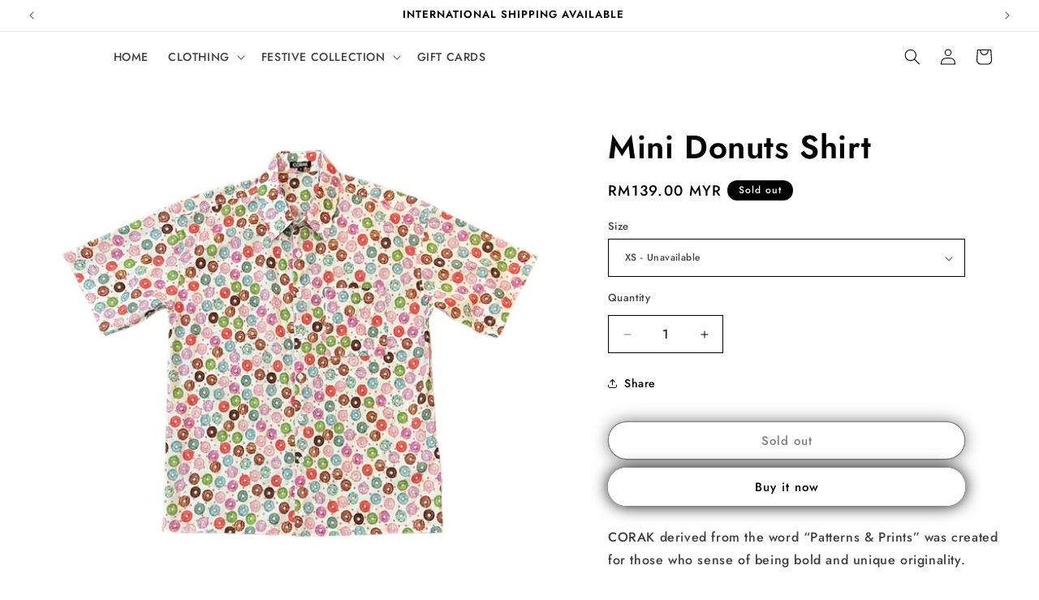

--- FILE ---
content_type: text/html; charset=utf-8
request_url: https://corakclothing.com/en-id/products/mini-donuts-shirt
body_size: 78942
content:
<!doctype html>
<html class="js" lang="en">
  <head>
    <meta charset="utf-8">
    <meta http-equiv="X-UA-Compatible" content="IE=edge">
    <meta name="viewport" content="width=device-width,initial-scale=1">
    <meta name="theme-color" content="">
    <link rel="canonical" href="https://corakclothing.com/en-id/products/mini-donuts-shirt"><link rel="preconnect" href="https://fonts.shopifycdn.com" crossorigin><title>
      Mini Donuts Shirt
 &ndash; Corak Clothing</title>

    
      <meta name="description" content="CORAK derived from the word “Patterns &amp;amp; Prints” was created for those who sense of being bold and unique originality.  CORAK produces seasonal clothing collections influenced by Art, Music and the Pop Culture. The use of premium satin and cotton materials can be seen throughout the collections. - Premium Cotton - B">
    

    

<meta property="og:site_name" content="Corak Clothing">
<meta property="og:url" content="https://corakclothing.com/en-id/products/mini-donuts-shirt">
<meta property="og:title" content="Mini Donuts Shirt">
<meta property="og:type" content="product">
<meta property="og:description" content="CORAK derived from the word “Patterns &amp;amp; Prints” was created for those who sense of being bold and unique originality.  CORAK produces seasonal clothing collections influenced by Art, Music and the Pop Culture. The use of premium satin and cotton materials can be seen throughout the collections. - Premium Cotton - B"><meta property="og:image" content="http://corakclothing.com/cdn/shop/files/92f5e3b8-8eb4-4199-ad21-828fc32ac28e7.jpg?v=1689743257">
  <meta property="og:image:secure_url" content="https://corakclothing.com/cdn/shop/files/92f5e3b8-8eb4-4199-ad21-828fc32ac28e7.jpg?v=1689743257">
  <meta property="og:image:width" content="1262">
  <meta property="og:image:height" content="1131"><meta property="og:price:amount" content="139.00">
  <meta property="og:price:currency" content="MYR"><meta name="twitter:card" content="summary_large_image">
<meta name="twitter:title" content="Mini Donuts Shirt">
<meta name="twitter:description" content="CORAK derived from the word “Patterns &amp;amp; Prints” was created for those who sense of being bold and unique originality.  CORAK produces seasonal clothing collections influenced by Art, Music and the Pop Culture. The use of premium satin and cotton materials can be seen throughout the collections. - Premium Cotton - B">


    <script src="//corakclothing.com/cdn/shop/t/15/assets/constants.js?v=132983761750457495441760835512" defer="defer"></script>
    <script src="//corakclothing.com/cdn/shop/t/15/assets/pubsub.js?v=25310214064522200911760835513" defer="defer"></script>
    <script src="//corakclothing.com/cdn/shop/t/15/assets/global.js?v=7301445359237545521760835512" defer="defer"></script>
    <script src="//corakclothing.com/cdn/shop/t/15/assets/details-disclosure.js?v=13653116266235556501760835512" defer="defer"></script>
    <script src="//corakclothing.com/cdn/shop/t/15/assets/details-modal.js?v=25581673532751508451760835512" defer="defer"></script>
    <script src="//corakclothing.com/cdn/shop/t/15/assets/search-form.js?v=133129549252120666541760835513" defer="defer"></script><script src="//corakclothing.com/cdn/shop/t/15/assets/animations.js?v=88693664871331136111760835511" defer="defer"></script><script>window.performance && window.performance.mark && window.performance.mark('shopify.content_for_header.start');</script><meta id="shopify-digital-wallet" name="shopify-digital-wallet" content="/45706936477/digital_wallets/dialog">
<link rel="alternate" hreflang="x-default" href="https://corakclothing.com/products/mini-donuts-shirt">
<link rel="alternate" hreflang="en" href="https://corakclothing.com/products/mini-donuts-shirt">
<link rel="alternate" hreflang="en-AU" href="https://corakclothing.com/en-au/products/mini-donuts-shirt">
<link rel="alternate" hreflang="en-ID" href="https://corakclothing.com/en-id/products/mini-donuts-shirt">
<link rel="alternate" type="application/json+oembed" href="https://corakclothing.com/en-id/products/mini-donuts-shirt.oembed">
<script async="async" src="/checkouts/internal/preloads.js?locale=en-ID"></script>
<script id="shopify-features" type="application/json">{"accessToken":"5c4910598f82d913170a52aeb8546261","betas":["rich-media-storefront-analytics"],"domain":"corakclothing.com","predictiveSearch":true,"shopId":45706936477,"locale":"en"}</script>
<script>var Shopify = Shopify || {};
Shopify.shop = "corak-clothing-my.myshopify.com";
Shopify.locale = "en";
Shopify.currency = {"active":"MYR","rate":"1.0"};
Shopify.country = "ID";
Shopify.theme = {"name":"Updated copy of 25112025 - COLOURBLACK FRED","id":150916006045,"schema_name":"Colorblock","schema_version":"15.4.0","theme_store_id":1499,"role":"main"};
Shopify.theme.handle = "null";
Shopify.theme.style = {"id":null,"handle":null};
Shopify.cdnHost = "corakclothing.com/cdn";
Shopify.routes = Shopify.routes || {};
Shopify.routes.root = "/en-id/";</script>
<script type="module">!function(o){(o.Shopify=o.Shopify||{}).modules=!0}(window);</script>
<script>!function(o){function n(){var o=[];function n(){o.push(Array.prototype.slice.apply(arguments))}return n.q=o,n}var t=o.Shopify=o.Shopify||{};t.loadFeatures=n(),t.autoloadFeatures=n()}(window);</script>
<script id="shop-js-analytics" type="application/json">{"pageType":"product"}</script>
<script defer="defer" async type="module" src="//corakclothing.com/cdn/shopifycloud/shop-js/modules/v2/client.init-shop-cart-sync_BdyHc3Nr.en.esm.js"></script>
<script defer="defer" async type="module" src="//corakclothing.com/cdn/shopifycloud/shop-js/modules/v2/chunk.common_Daul8nwZ.esm.js"></script>
<script type="module">
  await import("//corakclothing.com/cdn/shopifycloud/shop-js/modules/v2/client.init-shop-cart-sync_BdyHc3Nr.en.esm.js");
await import("//corakclothing.com/cdn/shopifycloud/shop-js/modules/v2/chunk.common_Daul8nwZ.esm.js");

  window.Shopify.SignInWithShop?.initShopCartSync?.({"fedCMEnabled":true,"windoidEnabled":true});

</script>
<script>(function() {
  var isLoaded = false;
  function asyncLoad() {
    if (isLoaded) return;
    isLoaded = true;
    var urls = ["https:\/\/cdncozyantitheft.addons.business\/js\/script_tags\/corak-clothing-my\/4b36KT1CtWIpc6kplQrfG9weoI6YAfND.js?shop=corak-clothing-my.myshopify.com","https:\/\/cdn.nfcube.com\/instafeed-c86065d77719226778841d662f94b464.js?shop=corak-clothing-my.myshopify.com"];
    for (var i = 0; i < urls.length; i++) {
      var s = document.createElement('script');
      s.type = 'text/javascript';
      s.async = true;
      s.src = urls[i];
      var x = document.getElementsByTagName('script')[0];
      x.parentNode.insertBefore(s, x);
    }
  };
  if(window.attachEvent) {
    window.attachEvent('onload', asyncLoad);
  } else {
    window.addEventListener('load', asyncLoad, false);
  }
})();</script>
<script id="__st">var __st={"a":45706936477,"offset":28800,"reqid":"0b9d3397-d4bd-4196-940e-364453c9eaa4-1768961750","pageurl":"corakclothing.com\/en-id\/products\/mini-donuts-shirt","u":"96f1490a7746","p":"product","rtyp":"product","rid":7783714685085};</script>
<script>window.ShopifyPaypalV4VisibilityTracking = true;</script>
<script id="captcha-bootstrap">!function(){'use strict';const t='contact',e='account',n='new_comment',o=[[t,t],['blogs',n],['comments',n],[t,'customer']],c=[[e,'customer_login'],[e,'guest_login'],[e,'recover_customer_password'],[e,'create_customer']],r=t=>t.map((([t,e])=>`form[action*='/${t}']:not([data-nocaptcha='true']) input[name='form_type'][value='${e}']`)).join(','),a=t=>()=>t?[...document.querySelectorAll(t)].map((t=>t.form)):[];function s(){const t=[...o],e=r(t);return a(e)}const i='password',u='form_key',d=['recaptcha-v3-token','g-recaptcha-response','h-captcha-response',i],f=()=>{try{return window.sessionStorage}catch{return}},m='__shopify_v',_=t=>t.elements[u];function p(t,e,n=!1){try{const o=window.sessionStorage,c=JSON.parse(o.getItem(e)),{data:r}=function(t){const{data:e,action:n}=t;return t[m]||n?{data:e,action:n}:{data:t,action:n}}(c);for(const[e,n]of Object.entries(r))t.elements[e]&&(t.elements[e].value=n);n&&o.removeItem(e)}catch(o){console.error('form repopulation failed',{error:o})}}const l='form_type',E='cptcha';function T(t){t.dataset[E]=!0}const w=window,h=w.document,L='Shopify',v='ce_forms',y='captcha';let A=!1;((t,e)=>{const n=(g='f06e6c50-85a8-45c8-87d0-21a2b65856fe',I='https://cdn.shopify.com/shopifycloud/storefront-forms-hcaptcha/ce_storefront_forms_captcha_hcaptcha.v1.5.2.iife.js',D={infoText:'Protected by hCaptcha',privacyText:'Privacy',termsText:'Terms'},(t,e,n)=>{const o=w[L][v],c=o.bindForm;if(c)return c(t,g,e,D).then(n);var r;o.q.push([[t,g,e,D],n]),r=I,A||(h.body.append(Object.assign(h.createElement('script'),{id:'captcha-provider',async:!0,src:r})),A=!0)});var g,I,D;w[L]=w[L]||{},w[L][v]=w[L][v]||{},w[L][v].q=[],w[L][y]=w[L][y]||{},w[L][y].protect=function(t,e){n(t,void 0,e),T(t)},Object.freeze(w[L][y]),function(t,e,n,w,h,L){const[v,y,A,g]=function(t,e,n){const i=e?o:[],u=t?c:[],d=[...i,...u],f=r(d),m=r(i),_=r(d.filter((([t,e])=>n.includes(e))));return[a(f),a(m),a(_),s()]}(w,h,L),I=t=>{const e=t.target;return e instanceof HTMLFormElement?e:e&&e.form},D=t=>v().includes(t);t.addEventListener('submit',(t=>{const e=I(t);if(!e)return;const n=D(e)&&!e.dataset.hcaptchaBound&&!e.dataset.recaptchaBound,o=_(e),c=g().includes(e)&&(!o||!o.value);(n||c)&&t.preventDefault(),c&&!n&&(function(t){try{if(!f())return;!function(t){const e=f();if(!e)return;const n=_(t);if(!n)return;const o=n.value;o&&e.removeItem(o)}(t);const e=Array.from(Array(32),(()=>Math.random().toString(36)[2])).join('');!function(t,e){_(t)||t.append(Object.assign(document.createElement('input'),{type:'hidden',name:u})),t.elements[u].value=e}(t,e),function(t,e){const n=f();if(!n)return;const o=[...t.querySelectorAll(`input[type='${i}']`)].map((({name:t})=>t)),c=[...d,...o],r={};for(const[a,s]of new FormData(t).entries())c.includes(a)||(r[a]=s);n.setItem(e,JSON.stringify({[m]:1,action:t.action,data:r}))}(t,e)}catch(e){console.error('failed to persist form',e)}}(e),e.submit())}));const S=(t,e)=>{t&&!t.dataset[E]&&(n(t,e.some((e=>e===t))),T(t))};for(const o of['focusin','change'])t.addEventListener(o,(t=>{const e=I(t);D(e)&&S(e,y())}));const B=e.get('form_key'),M=e.get(l),P=B&&M;t.addEventListener('DOMContentLoaded',(()=>{const t=y();if(P)for(const e of t)e.elements[l].value===M&&p(e,B);[...new Set([...A(),...v().filter((t=>'true'===t.dataset.shopifyCaptcha))])].forEach((e=>S(e,t)))}))}(h,new URLSearchParams(w.location.search),n,t,e,['guest_login'])})(!0,!0)}();</script>
<script integrity="sha256-4kQ18oKyAcykRKYeNunJcIwy7WH5gtpwJnB7kiuLZ1E=" data-source-attribution="shopify.loadfeatures" defer="defer" src="//corakclothing.com/cdn/shopifycloud/storefront/assets/storefront/load_feature-a0a9edcb.js" crossorigin="anonymous"></script>
<script data-source-attribution="shopify.dynamic_checkout.dynamic.init">var Shopify=Shopify||{};Shopify.PaymentButton=Shopify.PaymentButton||{isStorefrontPortableWallets:!0,init:function(){window.Shopify.PaymentButton.init=function(){};var t=document.createElement("script");t.src="https://corakclothing.com/cdn/shopifycloud/portable-wallets/latest/portable-wallets.en.js",t.type="module",document.head.appendChild(t)}};
</script>
<script data-source-attribution="shopify.dynamic_checkout.buyer_consent">
  function portableWalletsHideBuyerConsent(e){var t=document.getElementById("shopify-buyer-consent"),n=document.getElementById("shopify-subscription-policy-button");t&&n&&(t.classList.add("hidden"),t.setAttribute("aria-hidden","true"),n.removeEventListener("click",e))}function portableWalletsShowBuyerConsent(e){var t=document.getElementById("shopify-buyer-consent"),n=document.getElementById("shopify-subscription-policy-button");t&&n&&(t.classList.remove("hidden"),t.removeAttribute("aria-hidden"),n.addEventListener("click",e))}window.Shopify?.PaymentButton&&(window.Shopify.PaymentButton.hideBuyerConsent=portableWalletsHideBuyerConsent,window.Shopify.PaymentButton.showBuyerConsent=portableWalletsShowBuyerConsent);
</script>
<script>
  function portableWalletsCleanup(e){e&&e.src&&console.error("Failed to load portable wallets script "+e.src);var t=document.querySelectorAll("shopify-accelerated-checkout .shopify-payment-button__skeleton, shopify-accelerated-checkout-cart .wallet-cart-button__skeleton"),e=document.getElementById("shopify-buyer-consent");for(let e=0;e<t.length;e++)t[e].remove();e&&e.remove()}function portableWalletsNotLoadedAsModule(e){e instanceof ErrorEvent&&"string"==typeof e.message&&e.message.includes("import.meta")&&"string"==typeof e.filename&&e.filename.includes("portable-wallets")&&(window.removeEventListener("error",portableWalletsNotLoadedAsModule),window.Shopify.PaymentButton.failedToLoad=e,"loading"===document.readyState?document.addEventListener("DOMContentLoaded",window.Shopify.PaymentButton.init):window.Shopify.PaymentButton.init())}window.addEventListener("error",portableWalletsNotLoadedAsModule);
</script>

<script type="module" src="https://corakclothing.com/cdn/shopifycloud/portable-wallets/latest/portable-wallets.en.js" onError="portableWalletsCleanup(this)" crossorigin="anonymous"></script>
<script nomodule>
  document.addEventListener("DOMContentLoaded", portableWalletsCleanup);
</script>

<link id="shopify-accelerated-checkout-styles" rel="stylesheet" media="screen" href="https://corakclothing.com/cdn/shopifycloud/portable-wallets/latest/accelerated-checkout-backwards-compat.css" crossorigin="anonymous">
<style id="shopify-accelerated-checkout-cart">
        #shopify-buyer-consent {
  margin-top: 1em;
  display: inline-block;
  width: 100%;
}

#shopify-buyer-consent.hidden {
  display: none;
}

#shopify-subscription-policy-button {
  background: none;
  border: none;
  padding: 0;
  text-decoration: underline;
  font-size: inherit;
  cursor: pointer;
}

#shopify-subscription-policy-button::before {
  box-shadow: none;
}

      </style>
<script id="sections-script" data-sections="header" defer="defer" src="//corakclothing.com/cdn/shop/t/15/compiled_assets/scripts.js?v=605"></script>
<script>window.performance && window.performance.mark && window.performance.mark('shopify.content_for_header.end');</script>


    <style data-shopify>
      @font-face {
  font-family: Jost;
  font-weight: 500;
  font-style: normal;
  font-display: swap;
  src: url("//corakclothing.com/cdn/fonts/jost/jost_n5.7c8497861ffd15f4e1284cd221f14658b0e95d61.woff2") format("woff2"),
       url("//corakclothing.com/cdn/fonts/jost/jost_n5.fb6a06896db583cc2df5ba1b30d9c04383119dd9.woff") format("woff");
}

      @font-face {
  font-family: Jost;
  font-weight: 700;
  font-style: normal;
  font-display: swap;
  src: url("//corakclothing.com/cdn/fonts/jost/jost_n7.921dc18c13fa0b0c94c5e2517ffe06139c3615a3.woff2") format("woff2"),
       url("//corakclothing.com/cdn/fonts/jost/jost_n7.cbfc16c98c1e195f46c536e775e4e959c5f2f22b.woff") format("woff");
}

      @font-face {
  font-family: Jost;
  font-weight: 500;
  font-style: italic;
  font-display: swap;
  src: url("//corakclothing.com/cdn/fonts/jost/jost_i5.a6c7dbde35f2b89f8461eacda9350127566e5d51.woff2") format("woff2"),
       url("//corakclothing.com/cdn/fonts/jost/jost_i5.2b58baee736487eede6bcdb523ca85eea2418357.woff") format("woff");
}

      @font-face {
  font-family: Jost;
  font-weight: 700;
  font-style: italic;
  font-display: swap;
  src: url("//corakclothing.com/cdn/fonts/jost/jost_i7.d8201b854e41e19d7ed9b1a31fe4fe71deea6d3f.woff2") format("woff2"),
       url("//corakclothing.com/cdn/fonts/jost/jost_i7.eae515c34e26b6c853efddc3fc0c552e0de63757.woff") format("woff");
}

      @font-face {
  font-family: Jost;
  font-weight: 600;
  font-style: normal;
  font-display: swap;
  src: url("//corakclothing.com/cdn/fonts/jost/jost_n6.ec1178db7a7515114a2d84e3dd680832b7af8b99.woff2") format("woff2"),
       url("//corakclothing.com/cdn/fonts/jost/jost_n6.b1178bb6bdd3979fef38e103a3816f6980aeaff9.woff") format("woff");
}


      
        :root,
        .color-scheme-1 {
          --color-background: 255,255,255;
        
          --gradient-background: #ffffff;
        

        

        --color-foreground: 0,0,0;
        --color-background-contrast: 191,191,191;
        --color-shadow: 0,0,0;
        --color-button: 255,255,255;
        --color-button-text: 0,0,0;
        --color-secondary-button: 255,255,255;
        --color-secondary-button-text: 0,0,0;
        --color-link: 0,0,0;
        --color-badge-foreground: 0,0,0;
        --color-badge-background: 255,255,255;
        --color-badge-border: 0,0,0;
        --payment-terms-background-color: rgb(255 255 255);
      }
      
        
        .color-scheme-2 {
          --color-background: 255,255,255;
        
          --gradient-background: #ffffff;
        

        

        --color-foreground: 0,0,0;
        --color-background-contrast: 191,191,191;
        --color-shadow: 0,0,0;
        --color-button: 0,0,0;
        --color-button-text: 255,255,255;
        --color-secondary-button: 255,255,255;
        --color-secondary-button-text: 0,0,0;
        --color-link: 0,0,0;
        --color-badge-foreground: 0,0,0;
        --color-badge-background: 255,255,255;
        --color-badge-border: 0,0,0;
        --payment-terms-background-color: rgb(255 255 255);
      }
      
        
        .color-scheme-3 {
          --color-background: 0,0,0;
        
          --gradient-background: #000000;
        

        

        --color-foreground: 255,255,255;
        --color-background-contrast: 128,128,128;
        --color-shadow: 0,0,0;
        --color-button: 255,255,255;
        --color-button-text: 0,0,0;
        --color-secondary-button: 0,0,0;
        --color-secondary-button-text: 255,255,255;
        --color-link: 255,255,255;
        --color-badge-foreground: 255,255,255;
        --color-badge-background: 0,0,0;
        --color-badge-border: 255,255,255;
        --payment-terms-background-color: rgb(0 0 0);
      }
      
        
        .color-scheme-4 {
          --color-background: 255,255,255;
        
          --gradient-background: #fff;
        

        

        --color-foreground: 0,0,0;
        --color-background-contrast: 191,191,191;
        --color-shadow: 0,0,0;
        --color-button: 0,0,0;
        --color-button-text: 255,255,255;
        --color-secondary-button: 255,255,255;
        --color-secondary-button-text: 0,0,0;
        --color-link: 0,0,0;
        --color-badge-foreground: 0,0,0;
        --color-badge-background: 255,255,255;
        --color-badge-border: 0,0,0;
        --payment-terms-background-color: rgb(255 255 255);
      }
      
        
        .color-scheme-5 {
          --color-background: 255,255,255;
        
          --gradient-background: #fff;
        

        

        --color-foreground: 0,0,0;
        --color-background-contrast: 191,191,191;
        --color-shadow: 0,0,0;
        --color-button: 0,0,0;
        --color-button-text: 255,255,255;
        --color-secondary-button: 255,255,255;
        --color-secondary-button-text: 0,0,0;
        --color-link: 0,0,0;
        --color-badge-foreground: 0,0,0;
        --color-badge-background: 255,255,255;
        --color-badge-border: 0,0,0;
        --payment-terms-background-color: rgb(255 255 255);
      }
      

      body, .color-scheme-1, .color-scheme-2, .color-scheme-3, .color-scheme-4, .color-scheme-5 {
        color: rgba(var(--color-foreground), 0.75);
        background-color: rgb(var(--color-background));
      }

      :root {
        --font-body-family: Jost, sans-serif;
        --font-body-style: normal;
        --font-body-weight: 500;
        --font-body-weight-bold: 800;

        --font-heading-family: Jost, sans-serif;
        --font-heading-style: normal;
        --font-heading-weight: 600;

        --font-body-scale: 1.0;
        --font-heading-scale: 1.0;

        --media-padding: px;
        --media-border-opacity: 0.1;
        --media-border-width: 0px;
        --media-radius: 0px;
        --media-shadow-opacity: 0.0;
        --media-shadow-horizontal-offset: 0px;
        --media-shadow-vertical-offset: 4px;
        --media-shadow-blur-radius: 5px;
        --media-shadow-visible: 0;

        --page-width: 140rem;
        --page-width-margin: 0rem;

        --product-card-image-padding: 0.0rem;
        --product-card-corner-radius: 0.0rem;
        --product-card-text-alignment: left;
        --product-card-border-width: 0.0rem;
        --product-card-border-opacity: 0.1;
        --product-card-shadow-opacity: 0.0;
        --product-card-shadow-visible: 0;
        --product-card-shadow-horizontal-offset: 0.0rem;
        --product-card-shadow-vertical-offset: 0.4rem;
        --product-card-shadow-blur-radius: 0.5rem;

        --collection-card-image-padding: 0.0rem;
        --collection-card-corner-radius: 0.0rem;
        --collection-card-text-alignment: left;
        --collection-card-border-width: 0.0rem;
        --collection-card-border-opacity: 0.0;
        --collection-card-shadow-opacity: 0.1;
        --collection-card-shadow-visible: 1;
        --collection-card-shadow-horizontal-offset: 0.0rem;
        --collection-card-shadow-vertical-offset: 0.0rem;
        --collection-card-shadow-blur-radius: 0.0rem;

        --blog-card-image-padding: 0.0rem;
        --blog-card-corner-radius: 0.0rem;
        --blog-card-text-alignment: left;
        --blog-card-border-width: 0.0rem;
        --blog-card-border-opacity: 0.0;
        --blog-card-shadow-opacity: 0.1;
        --blog-card-shadow-visible: 1;
        --blog-card-shadow-horizontal-offset: 0.0rem;
        --blog-card-shadow-vertical-offset: 0.0rem;
        --blog-card-shadow-blur-radius: 0.0rem;

        --badge-corner-radius: 1.6rem;

        --popup-border-width: 1px;
        --popup-border-opacity: 0.1;
        --popup-corner-radius: 16px;
        --popup-shadow-opacity: 0.0;
        --popup-shadow-horizontal-offset: 0px;
        --popup-shadow-vertical-offset: 4px;
        --popup-shadow-blur-radius: 5px;

        --drawer-border-width: 1px;
        --drawer-border-opacity: 0.1;
        --drawer-shadow-opacity: 0.0;
        --drawer-shadow-horizontal-offset: 0px;
        --drawer-shadow-vertical-offset: 4px;
        --drawer-shadow-blur-radius: 5px;

        --spacing-sections-desktop: 0px;
        --spacing-sections-mobile: 0px;

        --grid-desktop-vertical-spacing: 16px;
        --grid-desktop-horizontal-spacing: 16px;
        --grid-mobile-vertical-spacing: 8px;
        --grid-mobile-horizontal-spacing: 8px;

        --text-boxes-border-opacity: 0.1;
        --text-boxes-border-width: 0px;
        --text-boxes-radius: 0px;
        --text-boxes-shadow-opacity: 0.0;
        --text-boxes-shadow-visible: 0;
        --text-boxes-shadow-horizontal-offset: 0px;
        --text-boxes-shadow-vertical-offset: 4px;
        --text-boxes-shadow-blur-radius: 5px;

        --buttons-radius: 40px;
        --buttons-radius-outset: 41px;
        --buttons-border-width: 1px;
        --buttons-border-opacity: 1.0;
        --buttons-shadow-opacity: 1.0;
        --buttons-shadow-visible: 1;
        --buttons-shadow-horizontal-offset: 0px;
        --buttons-shadow-vertical-offset: 0px;
        --buttons-shadow-blur-radius: 20px;
        --buttons-border-offset: 0.3px;

        --inputs-radius: 0px;
        --inputs-border-width: 1px;
        --inputs-border-opacity: 1.0;
        --inputs-shadow-opacity: 0.0;
        --inputs-shadow-horizontal-offset: 0px;
        --inputs-margin-offset: 0px;
        --inputs-shadow-vertical-offset: -12px;
        --inputs-shadow-blur-radius: 5px;
        --inputs-radius-outset: 0px;

        --variant-pills-radius: 0px;
        --variant-pills-border-width: 1px;
        --variant-pills-border-opacity: 1.0;
        --variant-pills-shadow-opacity: 0.0;
        --variant-pills-shadow-horizontal-offset: 0px;
        --variant-pills-shadow-vertical-offset: 4px;
        --variant-pills-shadow-blur-radius: 5px;
      }

      *,
      *::before,
      *::after {
        box-sizing: inherit;
      }

      html {
        box-sizing: border-box;
        font-size: calc(var(--font-body-scale) * 62.5%);
        height: 100%;
      }

      body {
        display: grid;
        grid-template-rows: auto auto 1fr auto;
        grid-template-columns: 100%;
        min-height: 100%;
        margin: 0;
        font-size: 1.5rem;
        letter-spacing: 0.06rem;
        line-height: calc(1 + 0.8 / var(--font-body-scale));
        font-family: var(--font-body-family);
        font-style: var(--font-body-style);
        font-weight: var(--font-body-weight);
      }

      @media screen and (min-width: 750px) {
        body {
          font-size: 1.6rem;
        }
      }
    </style>

    <link href="//corakclothing.com/cdn/shop/t/15/assets/base.css?v=153697582627174052111760835511" rel="stylesheet" type="text/css" media="all" />
    <link rel="stylesheet" href="//corakclothing.com/cdn/shop/t/15/assets/component-cart-items.css?v=13033300910818915211760835511" media="print" onload="this.media='all'">
      <link rel="preload" as="font" href="//corakclothing.com/cdn/fonts/jost/jost_n5.7c8497861ffd15f4e1284cd221f14658b0e95d61.woff2" type="font/woff2" crossorigin>
      

      <link rel="preload" as="font" href="//corakclothing.com/cdn/fonts/jost/jost_n6.ec1178db7a7515114a2d84e3dd680832b7af8b99.woff2" type="font/woff2" crossorigin>
      
<link href="//corakclothing.com/cdn/shop/t/15/assets/component-localization-form.css?v=170315343355214948141760835512" rel="stylesheet" type="text/css" media="all" />
      <script src="//corakclothing.com/cdn/shop/t/15/assets/localization-form.js?v=144176611646395275351760835513" defer="defer"></script><script>
      if (Shopify.designMode) {
        document.documentElement.classList.add('shopify-design-mode');
      }
    </script>
  <!-- BEGIN app block: shopify://apps/mlv-auto-currency-switcher/blocks/mlveda-currencies-head/92ab730f-097e-4571-b27c-3f449e098ca3 --><link rel="stylesheet" href="https://cdnjs.cloudflare.com/ajax/libs/font-awesome/4.7.0/css/font-awesome.min.css">

<script> console.log("currencies_style metafield has values"); </script>
<style type="text/css">
{"fileContent"=>"\r\n/* mlveda-currencies-switcher.iquid */\r\n\r\n\r\nselect#currencies {\r\nbackground-repeat: no-repeat;\r\n      background-position: right center;\r\n      \r\n    \r\n}\r\n.nice-select.open .list {\r\nmax-height: 250px;\r\noverflow-y: auto;\r\n}\r\n\r\nselect#currencies,select#currencies1 {\r\n   margin-bottom: 0;\r\n   margin-top: 0;\r\n   vertical-align: middle;\r\n   padding-top:0px;\r\npadding-bottom:0px;\r\n   padding-right: 15px;\r\n   border: 0;\r\n-webkit-appearance:none;\r\n   -moz-appearance:none;\r\n   appearance:none;\r\n background-color:transparent;\r\n background-position:right center;\r\n}\r\nselect#currencies option{\r\ncolor:#000;\r\n   background-color:#fff;\r\n}\r\nselect#currencies:focus,select#currencies:hover{\r\noutline:none;border: 0;\r\n}\r\n\r\n\r\n\r\n\r\n\r\n\r\n\r\n\r\n\r\n\r\n\r\n\r\n/* mlveda-currencies-switcher.iquid */\r\n\r\n\r\n\r\n/* mlveda-currencies-flag.liquid */\r\n\r\n.nice-select {\r\n  -webkit-tap-highlight-color: transparent;\r\n  background-color: transparent !important;\r\n  border-radius: 0px;\r\n/*  comment this line border: solid 1px; */\r\n  border-color: inherit !important;\r\n  box-sizing: border-box;\r\n  clear: both;\r\n  cursor: pointer;\r\n  display: block;\r\n  /* float: left; */\r\n  font-family: inherit;\r\n  font-size: inherit;\r\n  font-weight: normal;\r\n  height: 30px;\r\n  line-height: 30px;\r\n  outline: none;\r\n  padding-left: 5px;\r\n  padding-right: 20px;\r\n  position: relative;\r\n  text-align: left !important;\r\n  transition: all 0.2s ease-in-out;\r\n  -webkit-user-select: none;\r\n     -moz-user-select: none;\r\n      -ms-user-select: none;\r\n          user-select: none;\r\n  white-space: nowrap;\r\n  width: 90px; }\r\n.nice-select:after {\r\n/*   border-bottom: 2px solid;\r\n  border-right: 2px solid; */\r\n/*  comment this line border-color: inherit !important; */\r\n/*   content: '';\r\n  display: block;\r\n  height: 5px;\r\n  margin-top: -4px;\r\n  pointer-events: none;\r\n  position: absolute;\r\n  right: 12px;\r\n  top: 50%;\r\n  -webkit-transform-origin: 66% 66%;\r\n          transform-origin: 66% 66%;\r\n  -webkit-transform: rotate(45deg);\r\n          transform: rotate(45deg);\r\n  transition: all 0.15s ease-in-out;\r\n  width: 5px; */}\r\n.nice-select.open:after {\r\n  -webkit-transform: rotate(-135deg);\r\n          transform: rotate(-135deg); }\r\n.nice-select.open .list {\r\n  opacity: 1;\r\n  pointer-events: auto;\r\n  -webkit-transform: scale(1) translateY(0);\r\n          transform: scale(1) translateY(0); }\r\n.nice-select.switch {\r\n  font-size: 12px;\r\n  height: 30px;\r\n  width:90px;\r\n  line-height: 30px; \r\n  display:inline-block;\r\n  }\r\n.nice-select.switch:after {\r\n  height: 4px;\r\n  width: 4px; }\r\n.nice-select.switch .option {\r\n  line-height: 30px;\r\n  min-height: 30px; }\r\n.nice-select .list {\r\n/*   color: #000 !important; */\r\n  background-color:#fff;\r\n  z-index: 999 !important;\r\n/*   width:96px !important; */\r\n  width:92px !important;\r\n  border-radius: 0px;\r\n  border:1px solid #e8e8e8;\r\n  box-sizing: border-box;\r\n  margin-top:0px;\r\n  margin-left:0px !important;\r\n  margin-bottom:0px !important;\r\n  opacity: 0;\r\n  overflow: hidden;\r\n  padding: 0;\r\n  pointer-events: none;\r\n  position: absolute;\r\n  top: 100%;\r\n  left: -1px;\r\n  -webkit-transform-origin: 50% 0;\r\n          transform-origin: 50% 0;\r\n  -webkit-transform: scale(0.75) translateY(-21px);\r\n          transform: scale(0.75) translateY(-21px);\r\n  transition: all 0.2s cubic-bezier(0.5, 0, 0, 1.25), opacity 0.15s ease-out;\r\n  z-index: 9; }\r\n.nice-select .option:hover {\r\n  background-color: #f8f8f8; }\r\n.nice-select .option {\r\n  cursor: pointer;\r\n   border-bottom: solid 1px #e8e8e8;\r\n  font-weight: 400;\r\n  line-height: 30px !important;\r\n  list-style: none;\r\n  margin-left: 0px !important;\r\n  margin-right: 0px !important;\r\n  height: 30px !important;\r\n  outline: none;\r\n/*   padding-left: 5px!important; */\r\n  padding-left: 5px;\r\n  padding-right: 5px;\r\n  text-align: left;\r\n  transition: all 0.2s; \r\n  float: left !important;\r\n  border-left: 0px !important;\r\n    border-top: 0px !important;\r\n    border-right: 0px !important;\r\n  width: 94px !important;\r\n  \r\n}\r\n  .nice-select .option:last-child{ border-bottom:0 none}\r\n.nice-select .option:hover, .nice-select .option.focus, .nice-select .option.selected.focus {\r\n  }\r\n.nice-select .option.selected {\r\n  font-weight: bold; }\r\n\r\n/*# sourceMappingURL=nice-select.css.map */\r\n\r\n.nice-select.switch .flags{ position:relative; top:50%; margin-top:-7px}\r\n\r\n.mldarrow:hover{\r\n  cursor: pointer !important; \r\n  }\r\n\r\n\r\n/* mlveda-currencies-flag.liquid */\r\n\r\n\r\n\r\n/* mlveda-currencies-styleliquid */\r\n\r\n  .nice-select .option {\r\n    margin-bottom: 0px;\r\n  }\r\n   .nice-select .option:last-child\r\n  {\r\n    border-bottom: 0px !important;\r\n    overflow:hidden !important;\r\n  }\r\n/* start flag code */\r\n\r\n     .nice-select .flags \r\n      {\r\n        display:none !important;\r\n      }\r\n      .nice-select .option\r\n      {\r\n        text-align:center !important;\r\n        padding-left: 0px;\r\n      }\r\n      span.mlcurrent \r\n      {\r\n        display:block !important;\r\n        text-align:center !important;\r\n      }\r\n      .pick_currency \r\n      {\r\n        padding-right:0px !important;\r\n      }\r\n\r\n\r\n/* End flag code */\r\n  \r\n         /** arroe code **/\r\n.mldarrow{\r\n     position: relative;\r\n    right: 10px;\r\n  }\r\n  .nice-select{\r\n    display:inline-block !important;\r\n    \r\n    padding-right:0px !important;\r\n    \r\n  }\r\n   /** end arroe code **/ \r\n  \r\n/* start border code */\r\n\r\n  \r\n      .pick_currency \r\n      {\r\n        border: 1px solid !important;\r\n        border-color: inherit !important;\r\n      }\r\n      .nice-select .list \r\n      {\r\n        border: 1px solid !important;\r\n        border-color: inherit !important;\r\n/*         border-bottom: 0px !important; */\r\n      }\r\n      .nice-select .option \r\n      {\r\n        border-bottom: 1px solid !important;\r\n        border-color:inherit !important;\r\n      }\r\n  \r\n/* end border code */\r\n\r\n/* switcher color,Font-size code */\r\n\r\n  .pick_currency \r\n      {\r\n        color: inherit !important;\r\n        background-color: #ffffff !important;\r\n      }\r\n      .pick_currency:hover\r\n      {\r\n        color: inherit !important;\r\n        background-color: inherit !important;\r\n      }\r\n      .nice-select\r\n      {\r\n        font-size:  !important;\r\n      }\r\n      .nice-select .option \r\n      {\r\n         color: inherit !important;\r\n         background-color: #ffffff !important;\r\n      }\r\n      .nice-select .option:hover \r\n      {\r\n        color: inherit !important;\r\n         background-color: inherit !important;\r\n      }\r\n        .nice-select .list \r\n      {\r\n         background-color: #ffffff !important;\r\n      } \r\n  \r\n/* End switcher color code */\r\n  \r\n/* Cart message code */\r\n  .mlvedaCartNote\r\n  {\r\n    max-width: 1200px;\r\n    margin: 0 auto;\r\n    margin-top: 25px;\r\n    padding: 40px !important;\r\n    text-align: justify;\r\n  }\r\n\r\n  .mlvedaCartNote\r\n  {\r\n    color: inherit !important;\r\n    background-color: inherit !important;\r\n/*     display:block !important; */\r\n  }\r\n \r\n/* End Cart message code */\r\n  \r\n \r\n  /*when backgroundcolor is inherit code */\r\n\r\n\r\n  \r\n   \r\n  \r\n/*   \r\n  \r\n   .nice-select .list:hover, .pick_currency:hover \r\n      {\r\n         background-color: #fff !important;\r\n       \r\n      } \r\n  \r\n   */\r\n/*End when backgroundcolor is inherit code */\r\n  \r\n     \r\n  /* Currencysymbol functionality  */\r\n  \r\n   .nice-select{\r\n    width: 81px;\r\n   }\r\n  \r\n/* EndCurrencysymbol functionality  */\r\n\r\n/* Switcher shadow style  */\r\n   \r\n  /* EndSwitcher shadow style  */ \r\n   \r\n\r\n/* mlveda-currencies-styleliquid */\r\n.circle{background-image:url(https://d38dvuoodjuw9x.cloudfront.net/circle.png);background-repeat:no-repeat;display:block;transform:scale(.4);transform-origin:0 0;width:64px;height:64px;background-position:-818px -818px}.pick_currency .nice-select .circle-aed{width:64px!important;height:64px!important;background-position:-2px -2px!important;background-size:unset!important}.pick_currency .nice-select .circle-afn{width:64px!important;height:64px!important;background-position:-70px -2px!important;background-size:unset!important}.pick_currency .nice-select .circle-all{width:64px!important;height:64px!important;background-position:-138px -2px!important;background-size:unset!important}.pick_currency .nice-select .circle-amd{width:64px!important;height:64px!important;background-position:-206px -2px!important;background-size:unset!important}.pick_currency .nice-select .circle-ang{width:64px!important;height:64px!important;background-position:-274px -2px!important;background-size:unset!important}.pick_currency .nice-select .circle-aoa{width:64px!important;height:64px!important;background-position:-342px -2px!important;background-size:unset!important}.pick_currency .nice-select .circle-ars{width:64px!important;height:64px!important;background-position:-410px -2px!important;background-size:unset!important}.pick_currency .nice-select .circle-aud{width:64px!important;height:64px!important;background-position:-478px -2px!important;background-size:unset!important}.pick_currency .nice-select .circle-awg{width:64px!important;height:64px!important;background-position:-546px -2px!important;background-size:unset!important}.pick_currency .nice-select .circle-azn{width:64px!important;height:64px!important;background-position:-614px -2px!important;background-size:unset!important}.pick_currency .nice-select .circle-bam{width:64px!important;height:64px!important;background-position:-682px -2px!important;background-size:unset!important}.pick_currency .nice-select .circle-bbd{width:64px!important;height:64px!important;background-position:-750px -2px!important;background-size:unset!important}.pick_currency .nice-select .circle-bdt{width:64px!important;height:64px!important;background-position:-818px -2px!important;background-size:unset!important}.pick_currency .nice-select .circle-bgn{width:64px!important;height:64px!important;background-position:-2px -70px!important;background-size:unset!important}.pick_currency .nice-select .circle-bhd{width:64px!important;height:64px!important;background-position:-70px -70px!important;background-size:unset!important}.pick_currency .nice-select .circle-bif{width:64px!important;height:64px!important;background-position:-138px -70px!important;background-size:unset!important}.pick_currency .nice-select .circle-bmd{width:64px!important;height:64px!important;background-position:-206px -70px!important;background-size:unset!important}.pick_currency .nice-select .circle-bnd{width:64px!important;height:64px!important;background-position:-274px -70px!important;background-size:unset!important}.pick_currency .nice-select .circle-bob{width:64px!important;height:64px!important;background-position:-342px -70px!important;background-size:unset!important}.pick_currency .nice-select .circle-brl{width:64px!important;height:64px!important;background-position:-410px -70px!important;background-size:unset!important}.pick_currency .nice-select .circle-bsd{width:64px!important;height:64px!important;background-position:-478px -70px!important;background-size:unset!important}.pick_currency .nice-select .circle-btn{width:64px!important;height:64px!important;background-position:-546px -70px!important;background-size:unset!important}.pick_currency .nice-select .circle-bwp{width:64px!important;height:64px!important;background-position:-614px -70px!important;background-size:unset!important}.pick_currency .nice-select .circle-byn{width:64px!important;height:64px!important;background-position:-682px -70px!important;background-size:unset!important}.pick_currency .nice-select .circle-byr{width:64px!important;height:64px!important;background-position:-750px -70px!important;background-size:unset!important}.pick_currency .nice-select .circle-bzd{width:64px!important;height:64px!important;background-position:-818px -70px!important;background-size:unset!important}.pick_currency .nice-select .circle-cad{width:64px!important;height:64px!important;background-position:-2px -138px!important;background-size:unset!important}.pick_currency .nice-select .circle-cdf{width:64px!important;height:64px!important;background-position:-70px -138px!important;background-size:unset!important}.pick_currency .nice-select .circle-chf{width:64px!important;height:64px!important;background-position:-138px -138px!important;background-size:unset!important}.pick_currency .nice-select .circle-clp{width:64px!important;height:64px!important;background-position:-206px -138px!important;background-size:unset!important}.pick_currency .nice-select .circle-cnh{width:64px!important;height:64px!important;background-position:-274px -138px!important;background-size:unset!important}.pick_currency .nice-select .circle-cny{width:64px!important;height:64px!important;background-position:-342px -138px!important;background-size:unset!important}.pick_currency .nice-select .circle-cop{width:64px!important;height:64px!important;background-position:-410px -138px!important;background-size:unset!important}.pick_currency .nice-select .circle-crc{width:64px!important;height:64px!important;background-position:-478px -138px!important;background-size:unset!important}.pick_currency .nice-select .circle-cuc{width:64px!important;height:64px!important;background-position:-546px -138px!important;background-size:unset!important}.pick_currency .nice-select .circle-cup{width:64px!important;height:64px!important;background-position:-614px -138px!important;background-size:unset!important}.pick_currency .nice-select .circle-cve{width:64px!important;height:64px!important;background-position:-682px -138px!important;background-size:unset!important}.pick_currency .nice-select .circle-czk{width:64px!important;height:64px!important;background-position:-750px -138px!important;background-size:unset!important}.pick_currency .nice-select .circle-djf{width:64px!important;height:64px!important;background-position:-818px -138px!important;background-size:unset!important}.pick_currency .nice-select .circle-dkk{width:64px!important;height:64px!important;background-position:-2px -206px!important;background-size:unset!important}.pick_currency .nice-select .circle-dop{width:64px!important;height:64px!important;background-position:-70px -206px!important;background-size:unset!important}.pick_currency .nice-select .circle-dzd{width:64px!important;height:64px!important;background-position:-138px -206px!important;background-size:unset!important}.pick_currency .nice-select .circle-egp{width:64px!important;height:64px!important;background-position:-206px -206px!important;background-size:unset!important}.pick_currency .nice-select .circle-ern{width:64px!important;height:64px!important;background-position:-274px -206px!important;background-size:unset!important}.pick_currency .nice-select .circle-etb{width:64px!important;height:64px!important;background-position:-342px -206px!important;background-size:unset!important}.pick_currency .nice-select .circle-eur{width:64px!important;height:64px!important;background-position:-410px -206px!important;background-size:unset!important}.pick_currency .nice-select .circle-fjd{width:64px!important;height:64px!important;background-position:-478px -206px!important;background-size:unset!important}.pick_currency .nice-select .circle-fkp{width:64px!important;height:64px!important;background-position:-546px -206px!important;background-size:unset!important}.pick_currency .nice-select .circle-gbp{width:64px!important;height:64px!important;background-position:-614px -206px!important;background-size:unset!important}.pick_currency .nice-select .circle-gel{width:64px!important;height:64px!important;background-position:-682px -206px!important;background-size:unset!important}.pick_currency .nice-select .circle-ggp{width:64px!important;height:64px!important;background-position:-750px -206px!important;background-size:unset!important}.pick_currency .nice-select .circle-ghs{width:64px!important;height:64px!important;background-position:-818px -206px!important;background-size:unset!important}.pick_currency .nice-select .circle-gip{width:64px!important;height:64px!important;background-position:-2px -274px!important;background-size:unset!important}.pick_currency .nice-select .circle-gmd{width:64px!important;height:64px!important;background-position:-70px -274px!important;background-size:unset!important}.pick_currency .nice-select .circle-gnf{width:64px!important;height:64px!important;background-position:-138px -274px!important;background-size:unset!important}.pick_currency .nice-select .circle-gtq{width:64px!important;height:64px!important;background-position:-206px -274px!important;background-size:unset!important}.pick_currency .nice-select .circle-gyd{width:64px!important;height:64px!important;background-position:-274px -274px!important;background-size:unset!important}.pick_currency .nice-select .circle-hkd{width:64px!important;height:64px!important;background-position:-342px -274px!important;background-size:unset!important}.pick_currency .nice-select .circle-hnl{width:64px!important;height:64px!important;background-position:-410px -274px!important;background-size:unset!important}.pick_currency .nice-select .circle-hrk{width:64px!important;height:64px!important;background-position:-478px -274px!important;background-size:unset!important}.pick_currency .nice-select .circle-htg{width:64px!important;height:64px!important;background-position:-546px -274px!important;background-size:unset!important}.pick_currency .nice-select .circle-huf{width:64px!important;height:64px!important;background-position:-614px -274px!important;background-size:unset!important}.pick_currency .nice-select .circle-idr{width:64px!important;height:64px!important;background-position:-682px -274px!important;background-size:unset!important}.pick_currency .nice-select .circle-ils{width:64px!important;height:64px!important;background-position:-750px -274px!important;background-size:unset!important}.pick_currency .nice-select .circle-imp{width:64px!important;height:64px!important;background-position:-818px -274px!important;background-size:unset!important}.pick_currency .nice-select .circle-inr{width:64px!important;height:64px!important;background-position:-2px -342px!important;background-size:unset!important}.pick_currency .nice-select .circle-iqd{width:64px!important;height:64px!important;background-position:-70px -342px!important;background-size:unset!important}.pick_currency .nice-select .circle-irr{width:64px!important;height:64px!important;background-position:-138px -342px!important;background-size:unset!important}.pick_currency .nice-select .circle-isk{width:64px!important;height:64px!important;background-position:-206px -342px!important;background-size:unset!important}.pick_currency .nice-select .circle-jep{width:64px!important;height:64px!important;background-position:-274px -342px!important;background-size:unset!important}.pick_currency .nice-select .circle-jmd{width:64px!important;height:64px!important;background-position:-342px -342px!important;background-size:unset!important}.pick_currency .nice-select .circle-jod{width:64px!important;height:64px!important;background-position:-410px -342px!important;background-size:unset!important}.pick_currency .nice-select .circle-jpy{width:64px!important;height:64px!important;background-position:-478px -342px!important;background-size:unset!important}.pick_currency .nice-select .circle-kes{width:64px!important;height:64px!important;background-position:-546px -342px!important;background-size:unset!important}.pick_currency .nice-select .circle-kgs{width:64px!important;height:64px!important;background-position:-614px -342px!important;background-size:unset!important}.pick_currency .nice-select .circle-khr{width:64px!important;height:64px!important;background-position:-682px -342px!important;background-size:unset!important}.pick_currency .nice-select .circle-kmf{width:64px!important;height:64px!important;background-position:-750px -342px!important;background-size:unset!important}.pick_currency .nice-select .circle-kpw{width:64px!important;height:64px!important;background-position:-818px -342px!important;background-size:unset!important}.pick_currency .nice-select .circle-krw{width:64px!important;height:64px!important;background-position:-2px -410px!important;background-size:unset!important}.pick_currency .nice-select .circle-kwd{width:64px!important;height:64px!important;background-position:-70px -410px!important;background-size:unset!important}.pick_currency .nice-select .circle-kyd{width:64px!important;height:64px!important;background-position:-138px -410px!important;background-size:unset!important}.pick_currency .nice-select .circle-kzt{width:64px!important;height:64px!important;background-position:-206px -410px!important;background-size:unset!important}.pick_currency .nice-select .circle-lak{width:64px!important;height:64px!important;background-position:-274px -410px!important;background-size:unset!important}.pick_currency .nice-select .circle-lbp{width:64px!important;height:64px!important;background-position:-342px -410px!important;background-size:unset!important}.pick_currency .nice-select .circle-lkr{width:64px!important;height:64px!important;background-position:-410px -410px!important;background-size:unset!important}.pick_currency .nice-select .circle-lrd{width:64px!important;height:64px!important;background-position:-478px -410px!important;background-size:unset!important}.pick_currency .nice-select .circle-lsl{width:64px!important;height:64px!important;background-position:-546px -410px!important;background-size:unset!important}.pick_currency .nice-select .circle-lyd{width:64px!important;height:64px!important;background-position:-614px -410px!important;background-size:unset!important}.pick_currency .nice-select .circle-mad{width:64px!important;height:64px!important;background-position:-682px -410px!important;background-size:unset!important}.pick_currency .nice-select .circle-mdl{width:64px!important;height:64px!important;background-position:-750px -410px!important;background-size:unset!important}.pick_currency .nice-select .circle-mga{width:64px!important;height:64px!important;background-position:-818px -410px!important;background-size:unset!important}.pick_currency .nice-select .circle-mkd{width:64px!important;height:64px!important;background-position:-2px -478px!important;background-size:unset!important}.pick_currency .nice-select .circle-mmk{width:64px!important;height:64px!important;background-position:-70px -478px!important;background-size:unset!important}.pick_currency .nice-select .circle-mnt{width:64px!important;height:64px!important;background-position:-138px -478px!important;background-size:unset!important}.pick_currency .nice-select .circle-mop{width:64px!important;height:64px!important;background-position:-206px -478px!important;background-size:unset!important}.pick_currency .nice-select .circle-mro{width:64px!important;height:64px!important;background-position:-274px -478px!important;background-size:unset!important}.pick_currency .nice-select .circle-mru{width:64px!important;height:64px!important;background-position:-342px -478px!important;background-size:unset!important}.pick_currency .nice-select .circle-mur{width:64px!important;height:64px!important;background-position:-410px -478px!important;background-size:unset!important}.pick_currency .nice-select .circle-mvr{width:64px!important;height:64px!important;background-position:-478px -478px!important;background-size:unset!important}.pick_currency .nice-select .circle-mwk{width:64px!important;height:64px!important;background-position:-546px -478px!important;background-size:unset!important}.pick_currency .nice-select .circle-mxn{width:64px!important;height:64px!important;background-position:-614px -478px!important;background-size:unset!important}.pick_currency .nice-select .circle-myr{width:64px!important;height:64px!important;background-position:-682px -478px!important;background-size:unset!important}.pick_currency .nice-select .circle-mzn{width:64px!important;height:64px!important;background-position:-750px -478px!important;background-size:unset!important}.pick_currency .nice-select .circle-nad{width:64px!important;height:64px!important;background-position:-818px -478px!important;background-size:unset!important}.pick_currency .nice-select .circle-ngn{width:64px!important;height:64px!important;background-position:-2px -546px!important;background-size:unset!important}.pick_currency .nice-select .circle-nio{width:64px!important;height:64px!important;background-position:-70px -546px!important;background-size:unset!important}.pick_currency .nice-select .circle-nok{width:64px!important;height:64px!important;background-position:-138px -546px!important;background-size:unset!important}.pick_currency .nice-select .circle-npr{width:64px!important;height:64px!important;background-position:-206px -546px!important;background-size:unset!important}.pick_currency .nice-select .circle-ntd{width:64px!important;height:64px!important;background-position:-274px -546px!important;background-size:unset!important}.pick_currency .nice-select .circle-nzd{width:64px!important;height:64px!important;background-position:-342px -546px!important;background-size:unset!important}.pick_currency .nice-select .circle-omr{width:64px!important;height:64px!important;background-position:-410px -546px!important;background-size:unset!important}.pick_currency .nice-select .circle-pab{width:64px!important;height:64px!important;background-position:-478px -546px!important;background-size:unset!important}.pick_currency .nice-select .circle-pen{width:64px!important;height:64px!important;background-position:-546px -546px!important;background-size:unset!important}.pick_currency .nice-select .circle-pgk{width:64px!important;height:64px!important;background-position:-614px -546px!important;background-size:unset!important}.pick_currency .nice-select .circle-php{width:64px!important;height:64px!important;background-position:-682px -546px!important;background-size:unset!important}.pick_currency .nice-select .circle-pkr{width:64px!important;height:64px!important;background-position:-750px -546px!important;background-size:unset!important}.pick_currency .nice-select .circle-pln{width:64px!important;height:64px!important;background-position:-818px -546px!important;background-size:unset!important}.pick_currency .nice-select .circle-pyg{width:64px!important;height:64px!important;background-position:-2px -614px!important;background-size:unset!important}.pick_currency .nice-select .circle-qar{width:64px!important;height:64px!important;background-position:-70px -614px!important;background-size:unset!important}.pick_currency .nice-select .circle-ron{width:64px!important;height:64px!important;background-position:-138px -614px!important;background-size:unset!important}.pick_currency .nice-select .circle-rsd{width:64px!important;height:64px!important;background-position:-206px -614px!important;background-size:unset!important}.pick_currency .nice-select .circle-rub{width:64px!important;height:64px!important;background-position:-274px -614px!important;background-size:unset!important}.pick_currency .nice-select .circle-rwf{width:64px!important;height:64px!important;background-position:-342px -614px!important;background-size:unset!important}.pick_currency .nice-select .circle-sar{width:64px!important;height:64px!important;background-position:-410px -614px!important;background-size:unset!important}.pick_currency .nice-select .circle-sbd{width:64px!important;height:64px!important;background-position:-478px -614px!important;background-size:unset!important}.pick_currency .nice-select .circle-scr{width:64px!important;height:64px!important;background-position:-546px -614px!important;background-size:unset!important}.pick_currency .nice-select .circle-sdg{width:64px!important;height:64px!important;background-position:-614px -614px!important;background-size:unset!important}.pick_currency .nice-select .circle-sek{width:64px!important;height:64px!important;background-position:-682px -614px!important;background-size:unset!important}.pick_currency .nice-select .circle-sgd{width:64px!important;height:64px!important;background-position:-750px -614px!important;background-size:unset!important}.pick_currency .nice-select .circle-shp{width:64px!important;height:64px!important;background-position:-818px -614px!important;background-size:unset!important}.pick_currency .nice-select .circle-sll{width:64px!important;height:64px!important;background-position:-2px -682px!important;background-size:unset!important}.pick_currency .nice-select .circle-sos{width:64px!important;height:64px!important;background-position:-70px -682px!important;background-size:unset!important}.pick_currency .nice-select .circle-spl{width:64px!important;height:64px!important;background-position:-138px -682px!important;background-size:unset!important}.pick_currency .nice-select .circle-srd{width:64px!important;height:64px!important;background-position:-206px -682px!important;background-size:unset!important}.pick_currency .nice-select .circle-std{width:64px!important;height:64px!important;background-position:-274px -682px!important;background-size:unset!important}.pick_currency .nice-select .circle-stn{width:64px!important;height:64px!important;background-position:-342px -682px!important;background-size:unset!important}.pick_currency .nice-select .circle-svc{width:64px!important;height:64px!important;background-position:-410px -682px!important;background-size:unset!important}.pick_currency .nice-select .circle-syp{width:64px!important;height:64px!important;background-position:-478px -682px!important;background-size:unset!important}.pick_currency .nice-select .circle-szl{width:64px!important;height:64px!important;background-position:-546px -682px!important;background-size:unset!important}.pick_currency .nice-select .circle-thb{width:64px!important;height:64px!important;background-position:-614px -682px!important;background-size:unset!important}.pick_currency .nice-select .circle-tjs{width:64px!important;height:64px!important;background-position:-682px -682px!important;background-size:unset!important}.pick_currency .nice-select .circle-tmm{width:64px!important;height:64px!important;background-position:-750px -682px!important;background-size:unset!important}.pick_currency .nice-select .circle-tmt{width:64px!important;height:64px!important;background-position:-818px -682px!important;background-size:unset!important}.pick_currency .nice-select .circle-tnd{width:64px!important;height:64px!important;background-position:-2px -750px!important;background-size:unset!important}.pick_currency .nice-select .circle-top{width:64px!important;height:64px!important;background-position:-70px -750px!important;background-size:unset!important}.pick_currency .nice-select .circle-try{width:64px!important;height:64px!important;background-position:-138px -750px!important;background-size:unset!important}.pick_currency .nice-select .circle-ttd{width:64px!important;height:64px!important;background-position:-206px -750px!important;background-size:unset!important}.pick_currency .nice-select .circle-tvd{width:64px!important;height:64px!important;background-position:-274px -750px!important;background-size:unset!important}.pick_currency .nice-select .circle-twd{width:64px!important;height:64px!important;background-position:-342px -750px!important;background-size:unset!important}.pick_currency .nice-select .circle-tzs{width:64px!important;height:64px!important;background-position:-410px -750px!important;background-size:unset!important}.pick_currency .nice-select .circle-uah{width:64px!important;height:64px!important;background-position:-478px -750px!important;background-size:unset!important}.pick_currency .nice-select .circle-ugx{width:64px!important;height:64px!important;background-position:-546px -750px!important;background-size:unset!important}.pick_currency .nice-select .circle-usd{width:64px!important;height:64px!important;background-position:-614px -750px!important;background-size:unset!important}.pick_currency .nice-select .circle-uyu{width:64px!important;height:64px!important;background-position:-682px -750px!important;background-size:unset!important}.pick_currency .nice-select .circle-uzs{width:64px!important;height:64px!important;background-position:-750px -750px!important;background-size:unset!important}.pick_currency .nice-select .circle-vef{width:64px!important;height:64px!important;background-position:-818px -750px!important;background-size:unset!important}.pick_currency .nice-select .circle-ves{width:64px!important;height:64px!important;background-position:-2px -818px!important;background-size:unset!important}.pick_currency .nice-select .circle-vnd{width:64px!important;height:64px!important;background-position:-70px -818px!important;background-size:unset!important}.pick_currency .nice-select .circle-vuv{width:64px!important;height:64px!important;background-position:-138px -818px!important;background-size:unset!important}.pick_currency .nice-select .circle-wst{width:64px!important;height:64px!important;background-position:-206px -818px!important;background-size:unset!important}.pick_currency .nice-select .circle-xaf{width:64px!important;height:64px!important;background-position:-274px -818px!important;background-size:unset!important}.pick_currency .nice-select .circle-xag{width:64px!important;height:64px!important;background-position:-342px -818px!important;background-size:unset!important}.pick_currency .nice-select .circle-xau{width:64px!important;height:64px!important;background-position:-410px -818px!important;background-size:unset!important}.pick_currency .nice-select .circle-xbt{width:64px!important;height:64px!important;background-position:-478px -818px!important;background-size:unset!important}.pick_currency .nice-select .circle-xcd{width:64px!important;height:64px!important;background-position:-546px -818px!important;background-size:unset!important}.pick_currency .nice-select .circle-xdr{width:64px!important;height:64px!important;background-position:-614px -818px!important;background-size:unset!important}.pick_currency .nice-select .circle-xof{width:64px!important;height:64px!important;background-position:-682px -818px!important;background-size:unset!important}.pick_currency .nice-select .circle-xpd{width:64px!important;height:64px!important;background-position:-750px -818px!important;background-size:unset!important}.pick_currency .nice-select .circle-xpf{width:64px!important;height:64px!important;background-position:-818px -818px!important;background-size:unset!important}.pick_currency .nice-select .circle-xpt{width:64px!important;height:64px!important;background-position:-886px -2px!important;background-size:unset!important}.pick_currency .nice-select .circle-yer{width:64px!important;height:64px!important;background-position:-886px -70px!important;background-size:unset!important}.pick_currency .nice-select .circle-zar{width:64px!important;height:64px!important;background-position:-886px -138px!important;background-size:unset!important}.pick_currency .nice-select .circle-zmk{width:64px!important;height:64px!important;background-position:-886px -206px!important;background-size:unset!important}.pick_currency .nice-select .circle-zmw{width:64px!important;height:64px!important;background-position:-886px -274px!important;background-size:unset!important}.pick_currency .nice-select .circle-zwd{width:64px!important;height:64px!important;background-position:-886px -342px!important;background-size:unset!important}.rectangle{background-image:url(https://d38dvuoodjuw9x.cloudfront.net/rectangle.png);background-repeat:no-repeat;display:block;transform:scale(.56);transform-origin:0 0;width:48px;height:36px;background-position:-7px -707px}.pick_currency .nice-select .rectangle-aed{width:48px!important;height:36px!important;background-position:-7px -7px!important;background-size:unset!important}.pick_currency .nice-select .rectangle-afn{width:48px!important;height:36px!important;background-position:-69px -7px!important;background-size:unset!important}.pick_currency .nice-select .rectangle-all{width:48px!important;height:36px!important;background-position:-131px -7px!important;background-size:unset!important}.pick_currency .nice-select .rectangle-amd{width:48px!important;height:36px!important;background-position:-193px -7px!important;background-size:unset!important}.pick_currency .nice-select .rectangle-ang{width:48px!important;height:36px!important;background-position:-255px -7px!important;background-size:unset!important}.pick_currency .nice-select .rectangle-aoa{width:48px!important;height:36px!important;background-position:-317px -7px!important;background-size:unset!important}.pick_currency .nice-select .rectangle-ars{width:48px!important;height:36px!important;background-position:-379px -7px!important;background-size:unset!important}.pick_currency .nice-select .rectangle-aud{width:48px!important;height:36px!important;background-position:-441px -7px!important;background-size:unset!important}.pick_currency .nice-select .rectangle-awg{width:48px!important;height:36px!important;background-position:-503px -7px!important;background-size:unset!important}.pick_currency .nice-select .rectangle-azn{width:48px!important;height:36px!important;background-position:-565px -7px!important;background-size:unset!important}.pick_currency .nice-select .rectangle-bam{width:48px!important;height:36px!important;background-position:-627px -7px!important;background-size:unset!important}.pick_currency .nice-select .rectangle-bbd{width:48px!important;height:36px!important;background-position:-7px -57px!important;background-size:unset!important}.pick_currency .nice-select .rectangle-bdt{width:48px!important;height:36px!important;background-position:-69px -57px!important;background-size:unset!important}.pick_currency .nice-select .rectangle-bgn{width:48px!important;height:36px!important;background-position:-131px -57px!important;background-size:unset!important}.pick_currency .nice-select .rectangle-bhd{width:48px!important;height:36px!important;background-position:-193px -57px!important;background-size:unset!important}.pick_currency .nice-select .rectangle-bif{width:48px!important;height:36px!important;background-position:-255px -57px!important;background-size:unset!important}.pick_currency .nice-select .rectangle-bmd{width:48px!important;height:36px!important;background-position:-317px -57px!important;background-size:unset!important}.pick_currency .nice-select .rectangle-bnd{width:48px!important;height:36px!important;background-position:-379px -57px!important;background-size:unset!important}.pick_currency .nice-select .rectangle-bob{width:48px!important;height:36px!important;background-position:-441px -57px!important;background-size:unset!important}.pick_currency .nice-select .rectangle-brl{width:48px!important;height:36px!important;background-position:-503px -57px!important;background-size:unset!important}.pick_currency .nice-select .rectangle-bsd{width:48px!important;height:36px!important;background-position:-565px -57px!important;background-size:unset!important}.pick_currency .nice-select .rectangle-btn{width:48px!important;height:36px!important;background-position:-627px -57px!important;background-size:unset!important}.pick_currency .nice-select .rectangle-bwp{width:48px!important;height:36px!important;background-position:-7px -107px!important;background-size:unset!important}.pick_currency .nice-select .rectangle-byn{width:48px!important;height:36px!important;background-position:-69px -107px!important;background-size:unset!important}.pick_currency .nice-select .rectangle-byr{width:48px!important;height:36px!important;background-position:-131px -107px!important;background-size:unset!important}.pick_currency .nice-select .rectangle-bzd{width:48px!important;height:36px!important;background-position:-193px -107px!important;background-size:unset!important}.pick_currency .nice-select .rectangle-cad{width:48px!important;height:36px!important;background-position:-255px -107px!important;background-size:unset!important}.pick_currency .nice-select .rectangle-cdf{width:48px!important;height:36px!important;background-position:-317px -107px!important;background-size:unset!important}.pick_currency .nice-select .rectangle-chf{width:48px!important;height:36px!important;background-position:-379px -107px!important;background-size:unset!important}.pick_currency .nice-select .rectangle-clp{width:48px!important;height:36px!important;background-position:-441px -107px!important;background-size:unset!important}.pick_currency .nice-select .rectangle-cnh{width:48px!important;height:36px!important;background-position:-503px -107px!important;background-size:unset!important}.pick_currency .nice-select .rectangle-cny{width:48px!important;height:36px!important;background-position:-565px -107px!important;background-size:unset!important}.pick_currency .nice-select .rectangle-cop{width:48px!important;height:36px!important;background-position:-627px -107px!important;background-size:unset!important}.pick_currency .nice-select .rectangle-crc{width:48px!important;height:36px!important;background-position:-7px -157px!important;background-size:unset!important}.pick_currency .nice-select .rectangle-cuc{width:48px!important;height:36px!important;background-position:-69px -157px!important;background-size:unset!important}.pick_currency .nice-select .rectangle-cup{width:48px!important;height:36px!important;background-position:-131px -157px!important;background-size:unset!important}.pick_currency .nice-select .rectangle-cve{width:48px!important;height:36px!important;background-position:-193px -157px!important;background-size:unset!important}.pick_currency .nice-select .rectangle-czk{width:48px!important;height:36px!important;background-position:-255px -157px!important;background-size:unset!important}.pick_currency .nice-select .rectangle-djf{width:48px!important;height:36px!important;background-position:-317px -157px!important;background-size:unset!important}.pick_currency .nice-select .rectangle-dkk{width:48px!important;height:36px!important;background-position:-379px -157px!important;background-size:unset!important}.pick_currency .nice-select .rectangle-dop{width:48px!important;height:36px!important;background-position:-441px -157px!important;background-size:unset!important}.pick_currency .nice-select .rectangle-dzd{width:48px!important;height:36px!important;background-position:-503px -157px!important;background-size:unset!important}.pick_currency .nice-select .rectangle-egp{width:48px!important;height:36px!important;background-position:-565px -157px!important;background-size:unset!important}.pick_currency .nice-select .rectangle-ern{width:48px!important;height:36px!important;background-position:-627px -157px!important;background-size:unset!important}.pick_currency .nice-select .rectangle-etb{width:48px!important;height:36px!important;background-position:-7px -207px!important;background-size:unset!important}.pick_currency .nice-select .rectangle-eur{width:48px!important;height:36px!important;background-position:-69px -207px!important;background-size:unset!important}.pick_currency .nice-select .rectangle-fjd{width:48px!important;height:36px!important;background-position:-131px -207px!important;background-size:unset!important}.pick_currency .nice-select .rectangle-fkp{width:48px!important;height:36px!important;background-position:-193px -207px!important;background-size:unset!important}.pick_currency .nice-select .rectangle-gbp{width:48px!important;height:36px!important;background-position:-255px -207px!important;background-size:unset!important}.pick_currency .nice-select .rectangle-gel{width:48px!important;height:36px!important;background-position:-317px -207px!important;background-size:unset!important}.pick_currency .nice-select .rectangle-ggp{width:48px!important;height:36px!important;background-position:-379px -207px!important;background-size:unset!important}.pick_currency .nice-select .rectangle-ghs{width:48px!important;height:36px!important;background-position:-441px -207px!important;background-size:unset!important}.pick_currency .nice-select .rectangle-gip{width:48px!important;height:36px!important;background-position:-503px -207px!important;background-size:unset!important}.pick_currency .nice-select .rectangle-gmd{width:48px!important;height:36px!important;background-position:-565px -207px!important;background-size:unset!important}.pick_currency .nice-select .rectangle-gnf{width:48px!important;height:36px!important;background-position:-627px -207px!important;background-size:unset!important}.pick_currency .nice-select .rectangle-gtq{width:48px!important;height:36px!important;background-position:-7px -257px!important;background-size:unset!important}.pick_currency .nice-select .rectangle-gyd{width:48px!important;height:36px!important;background-position:-69px -257px!important;background-size:unset!important}.pick_currency .nice-select .rectangle-hkd{width:48px!important;height:36px!important;background-position:-131px -257px!important;background-size:unset!important}.pick_currency .nice-select .rectangle-hnl{width:48px!important;height:36px!important;background-position:-193px -257px!important;background-size:unset!important}.pick_currency .nice-select .rectangle-hrk{width:48px!important;height:36px!important;background-position:-255px -257px!important;background-size:unset!important}.pick_currency .nice-select .rectangle-htg{width:48px!important;height:36px!important;background-position:-317px -257px!important;background-size:unset!important}.pick_currency .nice-select .rectangle-huf{width:48px!important;height:36px!important;background-position:-379px -257px!important;background-size:unset!important}.pick_currency .nice-select .rectangle-idr{width:48px!important;height:36px!important;background-position:-441px -257px!important;background-size:unset!important}.pick_currency .nice-select .rectangle-ils{width:48px!important;height:36px!important;background-position:-503px -257px!important;background-size:unset!important}.pick_currency .nice-select .rectangle-imp{width:48px!important;height:36px!important;background-position:-565px -257px!important;background-size:unset!important}.pick_currency .nice-select .rectangle-inr{width:48px!important;height:36px!important;background-position:-627px -257px!important;background-size:unset!important}.pick_currency .nice-select .rectangle-iqd{width:48px!important;height:36px!important;background-position:-7px -307px!important;background-size:unset!important}.pick_currency .nice-select .rectangle-irr{width:48px!important;height:36px!important;background-position:-69px -307px!important;background-size:unset!important}.pick_currency .nice-select .rectangle-isk{width:48px!important;height:36px!important;background-position:-131px -307px!important;background-size:unset!important}.pick_currency .nice-select .rectangle-jep{width:48px!important;height:36px!important;background-position:-193px -307px!important;background-size:unset!important}.pick_currency .nice-select .rectangle-jmd{width:48px!important;height:36px!important;background-position:-255px -307px!important;background-size:unset!important}.pick_currency .nice-select .rectangle-jod{width:48px!important;height:36px!important;background-position:-317px -307px!important;background-size:unset!important}.pick_currency .nice-select .rectangle-jpy{width:48px!important;height:36px!important;background-position:-379px -307px!important;background-size:unset!important}.pick_currency .nice-select .rectangle-kes{width:48px!important;height:36px!important;background-position:-441px -307px!important;background-size:unset!important}.pick_currency .nice-select .rectangle-kgs{width:48px!important;height:36px!important;background-position:-503px -307px!important;background-size:unset!important}.pick_currency .nice-select .rectangle-khr{width:48px!important;height:36px!important;background-position:-565px -307px!important;background-size:unset!important}.pick_currency .nice-select .rectangle-kmf{width:48px!important;height:36px!important;background-position:-627px -307px!important;background-size:unset!important}.pick_currency .nice-select .rectangle-kpw{width:48px!important;height:36px!important;background-position:-7px -357px!important;background-size:unset!important}.pick_currency .nice-select .rectangle-krw{width:48px!important;height:36px!important;background-position:-69px -357px!important;background-size:unset!important}.pick_currency .nice-select .rectangle-kwd{width:48px!important;height:36px!important;background-position:-131px -357px!important;background-size:unset!important}.pick_currency .nice-select .rectangle-kyd{width:48px!important;height:36px!important;background-position:-193px -357px!important;background-size:unset!important}.pick_currency .nice-select .rectangle-kzt{width:48px!important;height:36px!important;background-position:-255px -357px!important;background-size:unset!important}.pick_currency .nice-select .rectangle-lak{width:48px!important;height:36px!important;background-position:-317px -357px!important;background-size:unset!important}.pick_currency .nice-select .rectangle-lbp{width:48px!important;height:36px!important;background-position:-379px -357px!important;background-size:unset!important}.pick_currency .nice-select .rectangle-lkr{width:48px!important;height:36px!important;background-position:-441px -357px!important;background-size:unset!important}.pick_currency .nice-select .rectangle-lrd{width:48px!important;height:36px!important;background-position:-503px -357px!important;background-size:unset!important}.pick_currency .nice-select .rectangle-lsl{width:48px!important;height:36px!important;background-position:-565px -357px!important;background-size:unset!important}.pick_currency .nice-select .rectangle-lyd{width:48px!important;height:36px!important;background-position:-627px -357px!important;background-size:unset!important}.pick_currency .nice-select .rectangle-mad{width:48px!important;height:36px!important;background-position:-7px -407px!important;background-size:unset!important}.pick_currency .nice-select .rectangle-mdl{width:48px!important;height:36px!important;background-position:-69px -407px!important;background-size:unset!important}.pick_currency .nice-select .rectangle-mga{width:48px!important;height:36px!important;background-position:-131px -407px!important;background-size:unset!important}.pick_currency .nice-select .rectangle-mkd{width:48px!important;height:36px!important;background-position:-193px -407px!important;background-size:unset!important}.pick_currency .nice-select .rectangle-mmk{width:48px!important;height:36px!important;background-position:-255px -407px!important;background-size:unset!important}.pick_currency .nice-select .rectangle-mnt{width:48px!important;height:36px!important;background-position:-317px -407px!important;background-size:unset!important}.pick_currency .nice-select .rectangle-mop{width:48px!important;height:36px!important;background-position:-379px -407px!important;background-size:unset!important}.pick_currency .nice-select .rectangle-mro{width:48px!important;height:36px!important;background-position:-441px -407px!important;background-size:unset!important}.pick_currency .nice-select .rectangle-mru{width:48px!important;height:36px!important;background-position:-503px -407px!important;background-size:unset!important}.pick_currency .nice-select .rectangle-mur{width:48px!important;height:36px!important;background-position:-565px -407px!important;background-size:unset!important}.pick_currency .nice-select .rectangle-mvr{width:48px!important;height:36px!important;background-position:-627px -407px!important;background-size:unset!important}.pick_currency .nice-select .rectangle-mwk{width:48px!important;height:36px!important;background-position:-7px -457px!important;background-size:unset!important}.pick_currency .nice-select .rectangle-mxn{width:48px!important;height:36px!important;background-position:-69px -457px!important;background-size:unset!important}.pick_currency .nice-select .rectangle-myr{width:48px!important;height:36px!important;background-position:-131px -457px!important;background-size:unset!important}.pick_currency .nice-select .rectangle-mzn{width:48px!important;height:36px!important;background-position:-193px -457px!important;background-size:unset!important}.pick_currency .nice-select .rectangle-nad{width:48px!important;height:36px!important;background-position:-255px -457px!important;background-size:unset!important}.pick_currency .nice-select .rectangle-ngn{width:48px!important;height:36px!important;background-position:-317px -457px!important;background-size:unset!important}.pick_currency .nice-select .rectangle-nio{width:48px!important;height:36px!important;background-position:-379px -457px!important;background-size:unset!important}.pick_currency .nice-select .rectangle-nok{width:48px!important;height:36px!important;background-position:-441px -457px!important;background-size:unset!important}.pick_currency .nice-select .rectangle-npr{width:48px!important;height:36px!important;background-position:-503px -457px!important;background-size:unset!important}.pick_currency .nice-select .rectangle-ntd{width:48px!important;height:36px!important;background-position:-565px -457px!important;background-size:unset!important}.pick_currency .nice-select .rectangle-nzd{width:48px!important;height:36px!important;background-position:-627px -457px!important;background-size:unset!important}.pick_currency .nice-select .rectangle-omr{width:48px!important;height:36px!important;background-position:-7px -507px!important;background-size:unset!important}.pick_currency .nice-select .rectangle-pab{width:48px!important;height:36px!important;background-position:-69px -507px!important;background-size:unset!important}.pick_currency .nice-select .rectangle-pen{width:48px!important;height:36px!important;background-position:-131px -507px!important;background-size:unset!important}.pick_currency .nice-select .rectangle-pgk{width:48px!important;height:36px!important;background-position:-193px -507px!important;background-size:unset!important}.pick_currency .nice-select .rectangle-php{width:48px!important;height:36px!important;background-position:-255px -507px!important;background-size:unset!important}.pick_currency .nice-select .rectangle-pkr{width:48px!important;height:36px!important;background-position:-317px -507px!important;background-size:unset!important}.pick_currency .nice-select .rectangle-pln{width:48px!important;height:36px!important;background-position:-379px -507px!important;background-size:unset!important}.pick_currency .nice-select .rectangle-pyg{width:48px!important;height:36px!important;background-position:-441px -507px!important;background-size:unset!important}.pick_currency .nice-select .rectangle-qar{width:48px!important;height:36px!important;background-position:-503px -507px!important;background-size:unset!important}.pick_currency .nice-select .rectangle-ron{width:48px!important;height:36px!important;background-position:-565px -507px!important;background-size:unset!important}.pick_currency .nice-select .rectangle-rsd{width:48px!important;height:36px!important;background-position:-627px -507px!important;background-size:unset!important}.pick_currency .nice-select .rectangle-rub{width:48px!important;height:36px!important;background-position:-7px -557px!important;background-size:unset!important}.pick_currency .nice-select .rectangle-rwf{width:48px!important;height:36px!important;background-position:-69px -557px!important;background-size:unset!important}.pick_currency .nice-select .rectangle-sar{width:48px!important;height:36px!important;background-position:-131px -557px!important;background-size:unset!important}.pick_currency .nice-select .rectangle-sbd{width:48px!important;height:36px!important;background-position:-193px -557px!important;background-size:unset!important}.pick_currency .nice-select .rectangle-scr{width:48px!important;height:36px!important;background-position:-255px -557px!important;background-size:unset!important}.pick_currency .nice-select .rectangle-sdg{width:48px!important;height:36px!important;background-position:-317px -557px!important;background-size:unset!important}.pick_currency .nice-select .rectangle-sek{width:48px!important;height:36px!important;background-position:-379px -557px!important;background-size:unset!important}.pick_currency .nice-select .rectangle-sgd{width:48px!important;height:36px!important;background-position:-441px -557px!important;background-size:unset!important}.pick_currency .nice-select .rectangle-shp{width:48px!important;height:36px!important;background-position:-503px -557px!important;background-size:unset!important}.pick_currency .nice-select .rectangle-sll{width:48px!important;height:36px!important;background-position:-565px -557px!important;background-size:unset!important}.pick_currency .nice-select .rectangle-sos{width:48px!important;height:36px!important;background-position:-627px -557px!important;background-size:unset!important}.pick_currency .nice-select .rectangle-spl{width:48px!important;height:36px!important;background-position:-7px -607px!important;background-size:unset!important}.pick_currency .nice-select .rectangle-srd{width:48px!important;height:36px!important;background-position:-69px -607px!important;background-size:unset!important}.pick_currency .nice-select .rectangle-std{width:48px!important;height:36px!important;background-position:-131px -607px!important;background-size:unset!important}.pick_currency .nice-select .rectangle-stn{width:48px!important;height:36px!important;background-position:-193px -607px!important;background-size:unset!important}.pick_currency .nice-select .rectangle-svc{width:48px!important;height:36px!important;background-position:-255px -607px!important;background-size:unset!important}.pick_currency .nice-select .rectangle-syp{width:48px!important;height:36px!important;background-position:-317px -607px!important;background-size:unset!important}.pick_currency .nice-select .rectangle-szl{width:48px!important;height:36px!important;background-position:-379px -607px!important;background-size:unset!important}.pick_currency .nice-select .rectangle-thb{width:48px!important;height:36px!important;background-position:-441px -607px!important;background-size:unset!important}.pick_currency .nice-select .rectangle-tjs{width:48px!important;height:36px!important;background-position:-503px -607px!important;background-size:unset!important}.pick_currency .nice-select .rectangle-tmm{width:48px!important;height:36px!important;background-position:-565px -607px!important;background-size:unset!important}.pick_currency .nice-select .rectangle-tmt{width:48px!important;height:36px!important;background-position:-627px -607px!important;background-size:unset!important}.pick_currency .nice-select .rectangle-tnd{width:48px!important;height:36px!important;background-position:-7px -657px!important;background-size:unset!important}.pick_currency .nice-select .rectangle-top{width:48px!important;height:36px!important;background-position:-69px -657px!important;background-size:unset!important}.pick_currency .nice-select .rectangle-try{width:48px!important;height:36px!important;background-position:-131px -657px!important;background-size:unset!important}.pick_currency .nice-select .rectangle-ttd{width:48px!important;height:36px!important;background-position:-193px -657px!important;background-size:unset!important}.pick_currency .nice-select .rectangle-tvd{width:48px!important;height:36px!important;background-position:-255px -657px!important;background-size:unset!important}.pick_currency .nice-select .rectangle-twd{width:48px!important;height:36px!important;background-position:-317px -657px!important;background-size:unset!important}.pick_currency .nice-select .rectangle-tzs{width:48px!important;height:36px!important;background-position:-379px -657px!important;background-size:unset!important}.pick_currency .nice-select .rectangle-uah{width:48px!important;height:36px!important;background-position:-441px -657px!important;background-size:unset!important}.pick_currency .nice-select .rectangle-ugx{width:48px!important;height:36px!important;background-position:-503px -657px!important;background-size:unset!important}.pick_currency .nice-select .rectangle-usd{width:48px!important;height:36px!important;background-position:-565px -657px!important;background-size:unset!important}.pick_currency .nice-select .rectangle-uyu{width:48px!important;height:36px!important;background-position:-627px -657px!important;background-size:unset!important}.pick_currency .nice-select .rectangle-uzs{width:48px!important;height:36px!important;background-position:-689px -7px!important;background-size:unset!important}.pick_currency .nice-select .rectangle-vef{width:48px!important;height:36px!important;background-position:-689px -57px!important;background-size:unset!important}.pick_currency .nice-select .rectangle-ves{width:48px!important;height:36px!important;background-position:-689px -107px!important;background-size:unset!important}.pick_currency .nice-select .rectangle-vnd{width:48px!important;height:36px!important;background-position:-689px -157px!important;background-size:unset!important}.pick_currency .nice-select .rectangle-vuv{width:48px!important;height:36px!important;background-position:-689px -207px!important;background-size:unset!important}.pick_currency .nice-select .rectangle-wst{width:48px!important;height:36px!important;background-position:-689px -257px!important;background-size:unset!important}.pick_currency .nice-select .rectangle-xaf{width:48px!important;height:36px!important;background-position:-689px -307px!important;background-size:unset!important}.pick_currency .nice-select .rectangle-xag{width:48px!important;height:36px!important;background-position:-689px -357px!important;background-size:unset!important}.pick_currency .nice-select .rectangle-xau{width:48px!important;height:36px!important;background-position:-689px -407px!important;background-size:unset!important}.pick_currency .nice-select .rectangle-xbt{width:48px!important;height:36px!important;background-position:-689px -457px!important;background-size:unset!important}.pick_currency .nice-select .rectangle-xcd{width:48px!important;height:36px!important;background-position:-689px -507px!important;background-size:unset!important}.pick_currency .nice-select .rectangle-xdr{width:48px!important;height:36px!important;background-position:-689px -557px!important;background-size:unset!important}.pick_currency .nice-select .rectangle-xof{width:48px!important;height:36px!important;background-position:-689px -607px!important;background-size:unset!important}.pick_currency .nice-select .rectangle-xpd{width:48px!important;height:36px!important;background-position:-689px -657px!important;background-size:unset!important}.pick_currency .nice-select .rectangle-xpf{width:48px!important;height:36px!important;background-position:-7px -707px!important;background-size:unset!important}.pick_currency .nice-select .rectangle-xpt{width:48px!important;height:36px!important;background-position:-69px -707px!important;background-size:unset!important}.pick_currency .nice-select .rectangle-yer{width:48px!important;height:36px!important;background-position:-131px -707px!important;background-size:unset!important}.pick_currency .nice-select .rectangle-zar{width:48px!important;height:36px!important;background-position:-193px -707px!important;background-size:unset!important}.pick_currency .nice-select .rectangle-zmk{width:48px!important;height:36px!important;background-position:-255px -707px!important;background-size:unset!important}.pick_currency .nice-select .rectangle-zmw{width:48px!important;height:36px!important;background-position:-317px -707px!important;background-size:unset!important}.pick_currency .nice-select .rectangle-zwd{width:48px!important;height:36px!important;background-position:-379px -707px!important;background-size:unset!important}\r\n\r\n\r\n\r\n\r\n.pick_currency {\r\n    display: inline-block;\r\n  margin-right:0px;\r\n   position: relative;\r\n    left: 16px;\r\n    top: 12px;\r\n}\r\n.mldcustom{\r\n  display:none;\r\n}\r\n\r\n.pick_currency label{display:none !important;}\r\n\r\n@media only screen and (max-width:767px) {\r\n.pick_currency {\r\n    display: none;\r\n}\r\n.mldcustom{\r\n  display:inline-block !important;\r\n  position: relative;\r\n    left: 12px;\r\n    top: 0px;\r\n    padding: 12px;\r\n}\r\n.menu-drawer__submenu .pick_currency {\r\ndisplay: none !important;\r\n}\r\n}\r\n@media only screen and (max-width: 380px) {\r\n\r\n}\r\n \r\n.pick_currency .nice-select {\r\n    border: 0 !important;\r\n}\r\n\r\n\r\n", "fileName"=>"mlveda_currencies_style"}

/* mlveda-currencies-switcher.iquid */


select#currencies {
background-repeat: no-repeat;
      background-position: right center;
      
    
}
.nice-select.open .list {
max-height: 250px;
overflow-y: auto;
}

select#currencies,select#currencies1 {
   margin-bottom: 0;
   margin-top: 0;
   vertical-align: middle;
   padding-top:0px;
padding-bottom:0px;
   padding-right: 15px;
   border: 0;
-webkit-appearance:none;
   -moz-appearance:none;
   appearance:none;
 background-color:transparent;
 background-position:right center;
}
select#currencies option{
color:#000;
   background-color:#fff;
}
select#currencies:focus,select#currencies:hover{
outline:none;border: 0;
}












/* mlveda-currencies-switcher.iquid */



/* mlveda-currencies-flag.liquid */

.nice-select {
  -webkit-tap-highlight-color: transparent;
  background-color: transparent !important;
  border-radius: 0px;
/*  comment this line border: solid 1px; */
  border-color: inherit !important;
  box-sizing: border-box;
  clear: both;
  cursor: pointer;
  display: block;
  /* float: left; */
  font-family: inherit;
  font-size: inherit;
  font-weight: normal;
  height: 30px;
  line-height: 30px;
  outline: none;
  padding-left: 5px;
  padding-right: 20px;
  position: relative;
  text-align: left !important;
  transition: all 0.2s ease-in-out;
  -webkit-user-select: none;
     -moz-user-select: none;
      -ms-user-select: none;
          user-select: none;
  white-space: nowrap;
  width: 90px; }
.nice-select:after {
/*   border-bottom: 2px solid;
  border-right: 2px solid; */
/*  comment this line border-color: inherit !important; */
/*   content: '';
  display: block;
  height: 5px;
  margin-top: -4px;
  pointer-events: none;
  position: absolute;
  right: 12px;
  top: 50%;
  -webkit-transform-origin: 66% 66%;
          transform-origin: 66% 66%;
  -webkit-transform: rotate(45deg);
          transform: rotate(45deg);
  transition: all 0.15s ease-in-out;
  width: 5px; */}
.nice-select.open:after {
  -webkit-transform: rotate(-135deg);
          transform: rotate(-135deg); }
.nice-select.open .list {
  opacity: 1;
  pointer-events: auto;
  -webkit-transform: scale(1) translateY(0);
          transform: scale(1) translateY(0); }
.nice-select.switch {
  font-size: 12px;
  height: 30px;
  width:90px;
  line-height: 30px; 
  display:inline-block;
  }
.nice-select.switch:after {
  height: 4px;
  width: 4px; }
.nice-select.switch .option {
  line-height: 30px;
  min-height: 30px; }
.nice-select .list {
/*   color: #000 !important; */
  background-color:#fff;
  z-index: 999 !important;
/*   width:96px !important; */
  width:92px !important;
  border-radius: 0px;
  border:1px solid #e8e8e8;
  box-sizing: border-box;
  margin-top:0px;
  margin-left:0px !important;
  margin-bottom:0px !important;
  opacity: 0;
  overflow: hidden;
  padding: 0;
  pointer-events: none;
  position: absolute;
  top: 100%;
  left: -1px;
  -webkit-transform-origin: 50% 0;
          transform-origin: 50% 0;
  -webkit-transform: scale(0.75) translateY(-21px);
          transform: scale(0.75) translateY(-21px);
  transition: all 0.2s cubic-bezier(0.5, 0, 0, 1.25), opacity 0.15s ease-out;
  z-index: 9; }
.nice-select .option:hover {
  background-color: #f8f8f8; }
.nice-select .option {
  cursor: pointer;
   border-bottom: solid 1px #e8e8e8;
  font-weight: 400;
  line-height: 30px !important;
  list-style: none;
  margin-left: 0px !important;
  margin-right: 0px !important;
  height: 30px !important;
  outline: none;
/*   padding-left: 5px!important; */
  padding-left: 5px;
  padding-right: 5px;
  text-align: left;
  transition: all 0.2s; 
  float: left !important;
  border-left: 0px !important;
    border-top: 0px !important;
    border-right: 0px !important;
  width: 94px !important;
  
}
  .nice-select .option:last-child{ border-bottom:0 none}
.nice-select .option:hover, .nice-select .option.focus, .nice-select .option.selected.focus {
  }
.nice-select .option.selected {
  font-weight: bold; }

/*# sourceMappingURL=nice-select.css.map */

.nice-select.switch .flags{ position:relative; top:50%; margin-top:-7px}

.mldarrow:hover{
  cursor: pointer !important; 
  }


/* mlveda-currencies-flag.liquid */



/* mlveda-currencies-styleliquid */

  .nice-select .option {
    margin-bottom: 0px;
  }
   .nice-select .option:last-child
  {
    border-bottom: 0px !important;
    overflow:hidden !important;
  }
/* start flag code */

     .nice-select .flags 
      {
        display:none !important;
      }
      .nice-select .option
      {
        text-align:center !important;
        padding-left: 0px;
      }
      span.mlcurrent 
      {
        display:block !important;
        text-align:center !important;
      }
      .pick_currency 
      {
        padding-right:0px !important;
      }


/* End flag code */
  
         /** arroe code **/
.mldarrow{
     position: relative;
    right: 10px;
  }
  .nice-select{
    display:inline-block !important;
    
    padding-right:0px !important;
    
  }
   /** end arroe code **/ 
  
/* start border code */

  
      .pick_currency 
      {
        border: 1px solid !important;
        border-color: inherit !important;
      }
      .nice-select .list 
      {
        border: 1px solid !important;
        border-color: inherit !important;
/*         border-bottom: 0px !important; */
      }
      .nice-select .option 
      {
        border-bottom: 1px solid !important;
        border-color:inherit !important;
      }
  
/* end border code */

/* switcher color,Font-size code */

  .pick_currency 
      {
        color: inherit !important;
        background-color: #ffffff !important;
      }
      .pick_currency:hover
      {
        color: inherit !important;
        background-color: inherit !important;
      }
      .nice-select
      {
        font-size:  !important;
      }
      .nice-select .option 
      {
         color: inherit !important;
         background-color: #ffffff !important;
      }
      .nice-select .option:hover 
      {
        color: inherit !important;
         background-color: inherit !important;
      }
        .nice-select .list 
      {
         background-color: #ffffff !important;
      } 
  
/* End switcher color code */
  
/* Cart message code */
  .mlvedaCartNote
  {
    max-width: 1200px;
    margin: 0 auto;
    margin-top: 25px;
    padding: 40px !important;
    text-align: justify;
  }

  .mlvedaCartNote
  {
    color: inherit !important;
    background-color: inherit !important;
/*     display:block !important; */
  }
 
/* End Cart message code */
  
 
  /*when backgroundcolor is inherit code */


  
   
  
/*   
  
   .nice-select .list:hover, .pick_currency:hover 
      {
         background-color: #fff !important;
       
      } 
  
   */
/*End when backgroundcolor is inherit code */
  
     
  /* Currencysymbol functionality  */
  
   .nice-select{
    width: 81px;
   }
  
/* EndCurrencysymbol functionality  */

/* Switcher shadow style  */
   
  /* EndSwitcher shadow style  */ 
   

/* mlveda-currencies-styleliquid */
.circle{background-image:url(https://d38dvuoodjuw9x.cloudfront.net/circle.png);background-repeat:no-repeat;display:block;transform:scale(.4);transform-origin:0 0;width:64px;height:64px;background-position:-818px -818px}.pick_currency .nice-select .circle-aed{width:64px!important;height:64px!important;background-position:-2px -2px!important;background-size:unset!important}.pick_currency .nice-select .circle-afn{width:64px!important;height:64px!important;background-position:-70px -2px!important;background-size:unset!important}.pick_currency .nice-select .circle-all{width:64px!important;height:64px!important;background-position:-138px -2px!important;background-size:unset!important}.pick_currency .nice-select .circle-amd{width:64px!important;height:64px!important;background-position:-206px -2px!important;background-size:unset!important}.pick_currency .nice-select .circle-ang{width:64px!important;height:64px!important;background-position:-274px -2px!important;background-size:unset!important}.pick_currency .nice-select .circle-aoa{width:64px!important;height:64px!important;background-position:-342px -2px!important;background-size:unset!important}.pick_currency .nice-select .circle-ars{width:64px!important;height:64px!important;background-position:-410px -2px!important;background-size:unset!important}.pick_currency .nice-select .circle-aud{width:64px!important;height:64px!important;background-position:-478px -2px!important;background-size:unset!important}.pick_currency .nice-select .circle-awg{width:64px!important;height:64px!important;background-position:-546px -2px!important;background-size:unset!important}.pick_currency .nice-select .circle-azn{width:64px!important;height:64px!important;background-position:-614px -2px!important;background-size:unset!important}.pick_currency .nice-select .circle-bam{width:64px!important;height:64px!important;background-position:-682px -2px!important;background-size:unset!important}.pick_currency .nice-select .circle-bbd{width:64px!important;height:64px!important;background-position:-750px -2px!important;background-size:unset!important}.pick_currency .nice-select .circle-bdt{width:64px!important;height:64px!important;background-position:-818px -2px!important;background-size:unset!important}.pick_currency .nice-select .circle-bgn{width:64px!important;height:64px!important;background-position:-2px -70px!important;background-size:unset!important}.pick_currency .nice-select .circle-bhd{width:64px!important;height:64px!important;background-position:-70px -70px!important;background-size:unset!important}.pick_currency .nice-select .circle-bif{width:64px!important;height:64px!important;background-position:-138px -70px!important;background-size:unset!important}.pick_currency .nice-select .circle-bmd{width:64px!important;height:64px!important;background-position:-206px -70px!important;background-size:unset!important}.pick_currency .nice-select .circle-bnd{width:64px!important;height:64px!important;background-position:-274px -70px!important;background-size:unset!important}.pick_currency .nice-select .circle-bob{width:64px!important;height:64px!important;background-position:-342px -70px!important;background-size:unset!important}.pick_currency .nice-select .circle-brl{width:64px!important;height:64px!important;background-position:-410px -70px!important;background-size:unset!important}.pick_currency .nice-select .circle-bsd{width:64px!important;height:64px!important;background-position:-478px -70px!important;background-size:unset!important}.pick_currency .nice-select .circle-btn{width:64px!important;height:64px!important;background-position:-546px -70px!important;background-size:unset!important}.pick_currency .nice-select .circle-bwp{width:64px!important;height:64px!important;background-position:-614px -70px!important;background-size:unset!important}.pick_currency .nice-select .circle-byn{width:64px!important;height:64px!important;background-position:-682px -70px!important;background-size:unset!important}.pick_currency .nice-select .circle-byr{width:64px!important;height:64px!important;background-position:-750px -70px!important;background-size:unset!important}.pick_currency .nice-select .circle-bzd{width:64px!important;height:64px!important;background-position:-818px -70px!important;background-size:unset!important}.pick_currency .nice-select .circle-cad{width:64px!important;height:64px!important;background-position:-2px -138px!important;background-size:unset!important}.pick_currency .nice-select .circle-cdf{width:64px!important;height:64px!important;background-position:-70px -138px!important;background-size:unset!important}.pick_currency .nice-select .circle-chf{width:64px!important;height:64px!important;background-position:-138px -138px!important;background-size:unset!important}.pick_currency .nice-select .circle-clp{width:64px!important;height:64px!important;background-position:-206px -138px!important;background-size:unset!important}.pick_currency .nice-select .circle-cnh{width:64px!important;height:64px!important;background-position:-274px -138px!important;background-size:unset!important}.pick_currency .nice-select .circle-cny{width:64px!important;height:64px!important;background-position:-342px -138px!important;background-size:unset!important}.pick_currency .nice-select .circle-cop{width:64px!important;height:64px!important;background-position:-410px -138px!important;background-size:unset!important}.pick_currency .nice-select .circle-crc{width:64px!important;height:64px!important;background-position:-478px -138px!important;background-size:unset!important}.pick_currency .nice-select .circle-cuc{width:64px!important;height:64px!important;background-position:-546px -138px!important;background-size:unset!important}.pick_currency .nice-select .circle-cup{width:64px!important;height:64px!important;background-position:-614px -138px!important;background-size:unset!important}.pick_currency .nice-select .circle-cve{width:64px!important;height:64px!important;background-position:-682px -138px!important;background-size:unset!important}.pick_currency .nice-select .circle-czk{width:64px!important;height:64px!important;background-position:-750px -138px!important;background-size:unset!important}.pick_currency .nice-select .circle-djf{width:64px!important;height:64px!important;background-position:-818px -138px!important;background-size:unset!important}.pick_currency .nice-select .circle-dkk{width:64px!important;height:64px!important;background-position:-2px -206px!important;background-size:unset!important}.pick_currency .nice-select .circle-dop{width:64px!important;height:64px!important;background-position:-70px -206px!important;background-size:unset!important}.pick_currency .nice-select .circle-dzd{width:64px!important;height:64px!important;background-position:-138px -206px!important;background-size:unset!important}.pick_currency .nice-select .circle-egp{width:64px!important;height:64px!important;background-position:-206px -206px!important;background-size:unset!important}.pick_currency .nice-select .circle-ern{width:64px!important;height:64px!important;background-position:-274px -206px!important;background-size:unset!important}.pick_currency .nice-select .circle-etb{width:64px!important;height:64px!important;background-position:-342px -206px!important;background-size:unset!important}.pick_currency .nice-select .circle-eur{width:64px!important;height:64px!important;background-position:-410px -206px!important;background-size:unset!important}.pick_currency .nice-select .circle-fjd{width:64px!important;height:64px!important;background-position:-478px -206px!important;background-size:unset!important}.pick_currency .nice-select .circle-fkp{width:64px!important;height:64px!important;background-position:-546px -206px!important;background-size:unset!important}.pick_currency .nice-select .circle-gbp{width:64px!important;height:64px!important;background-position:-614px -206px!important;background-size:unset!important}.pick_currency .nice-select .circle-gel{width:64px!important;height:64px!important;background-position:-682px -206px!important;background-size:unset!important}.pick_currency .nice-select .circle-ggp{width:64px!important;height:64px!important;background-position:-750px -206px!important;background-size:unset!important}.pick_currency .nice-select .circle-ghs{width:64px!important;height:64px!important;background-position:-818px -206px!important;background-size:unset!important}.pick_currency .nice-select .circle-gip{width:64px!important;height:64px!important;background-position:-2px -274px!important;background-size:unset!important}.pick_currency .nice-select .circle-gmd{width:64px!important;height:64px!important;background-position:-70px -274px!important;background-size:unset!important}.pick_currency .nice-select .circle-gnf{width:64px!important;height:64px!important;background-position:-138px -274px!important;background-size:unset!important}.pick_currency .nice-select .circle-gtq{width:64px!important;height:64px!important;background-position:-206px -274px!important;background-size:unset!important}.pick_currency .nice-select .circle-gyd{width:64px!important;height:64px!important;background-position:-274px -274px!important;background-size:unset!important}.pick_currency .nice-select .circle-hkd{width:64px!important;height:64px!important;background-position:-342px -274px!important;background-size:unset!important}.pick_currency .nice-select .circle-hnl{width:64px!important;height:64px!important;background-position:-410px -274px!important;background-size:unset!important}.pick_currency .nice-select .circle-hrk{width:64px!important;height:64px!important;background-position:-478px -274px!important;background-size:unset!important}.pick_currency .nice-select .circle-htg{width:64px!important;height:64px!important;background-position:-546px -274px!important;background-size:unset!important}.pick_currency .nice-select .circle-huf{width:64px!important;height:64px!important;background-position:-614px -274px!important;background-size:unset!important}.pick_currency .nice-select .circle-idr{width:64px!important;height:64px!important;background-position:-682px -274px!important;background-size:unset!important}.pick_currency .nice-select .circle-ils{width:64px!important;height:64px!important;background-position:-750px -274px!important;background-size:unset!important}.pick_currency .nice-select .circle-imp{width:64px!important;height:64px!important;background-position:-818px -274px!important;background-size:unset!important}.pick_currency .nice-select .circle-inr{width:64px!important;height:64px!important;background-position:-2px -342px!important;background-size:unset!important}.pick_currency .nice-select .circle-iqd{width:64px!important;height:64px!important;background-position:-70px -342px!important;background-size:unset!important}.pick_currency .nice-select .circle-irr{width:64px!important;height:64px!important;background-position:-138px -342px!important;background-size:unset!important}.pick_currency .nice-select .circle-isk{width:64px!important;height:64px!important;background-position:-206px -342px!important;background-size:unset!important}.pick_currency .nice-select .circle-jep{width:64px!important;height:64px!important;background-position:-274px -342px!important;background-size:unset!important}.pick_currency .nice-select .circle-jmd{width:64px!important;height:64px!important;background-position:-342px -342px!important;background-size:unset!important}.pick_currency .nice-select .circle-jod{width:64px!important;height:64px!important;background-position:-410px -342px!important;background-size:unset!important}.pick_currency .nice-select .circle-jpy{width:64px!important;height:64px!important;background-position:-478px -342px!important;background-size:unset!important}.pick_currency .nice-select .circle-kes{width:64px!important;height:64px!important;background-position:-546px -342px!important;background-size:unset!important}.pick_currency .nice-select .circle-kgs{width:64px!important;height:64px!important;background-position:-614px -342px!important;background-size:unset!important}.pick_currency .nice-select .circle-khr{width:64px!important;height:64px!important;background-position:-682px -342px!important;background-size:unset!important}.pick_currency .nice-select .circle-kmf{width:64px!important;height:64px!important;background-position:-750px -342px!important;background-size:unset!important}.pick_currency .nice-select .circle-kpw{width:64px!important;height:64px!important;background-position:-818px -342px!important;background-size:unset!important}.pick_currency .nice-select .circle-krw{width:64px!important;height:64px!important;background-position:-2px -410px!important;background-size:unset!important}.pick_currency .nice-select .circle-kwd{width:64px!important;height:64px!important;background-position:-70px -410px!important;background-size:unset!important}.pick_currency .nice-select .circle-kyd{width:64px!important;height:64px!important;background-position:-138px -410px!important;background-size:unset!important}.pick_currency .nice-select .circle-kzt{width:64px!important;height:64px!important;background-position:-206px -410px!important;background-size:unset!important}.pick_currency .nice-select .circle-lak{width:64px!important;height:64px!important;background-position:-274px -410px!important;background-size:unset!important}.pick_currency .nice-select .circle-lbp{width:64px!important;height:64px!important;background-position:-342px -410px!important;background-size:unset!important}.pick_currency .nice-select .circle-lkr{width:64px!important;height:64px!important;background-position:-410px -410px!important;background-size:unset!important}.pick_currency .nice-select .circle-lrd{width:64px!important;height:64px!important;background-position:-478px -410px!important;background-size:unset!important}.pick_currency .nice-select .circle-lsl{width:64px!important;height:64px!important;background-position:-546px -410px!important;background-size:unset!important}.pick_currency .nice-select .circle-lyd{width:64px!important;height:64px!important;background-position:-614px -410px!important;background-size:unset!important}.pick_currency .nice-select .circle-mad{width:64px!important;height:64px!important;background-position:-682px -410px!important;background-size:unset!important}.pick_currency .nice-select .circle-mdl{width:64px!important;height:64px!important;background-position:-750px -410px!important;background-size:unset!important}.pick_currency .nice-select .circle-mga{width:64px!important;height:64px!important;background-position:-818px -410px!important;background-size:unset!important}.pick_currency .nice-select .circle-mkd{width:64px!important;height:64px!important;background-position:-2px -478px!important;background-size:unset!important}.pick_currency .nice-select .circle-mmk{width:64px!important;height:64px!important;background-position:-70px -478px!important;background-size:unset!important}.pick_currency .nice-select .circle-mnt{width:64px!important;height:64px!important;background-position:-138px -478px!important;background-size:unset!important}.pick_currency .nice-select .circle-mop{width:64px!important;height:64px!important;background-position:-206px -478px!important;background-size:unset!important}.pick_currency .nice-select .circle-mro{width:64px!important;height:64px!important;background-position:-274px -478px!important;background-size:unset!important}.pick_currency .nice-select .circle-mru{width:64px!important;height:64px!important;background-position:-342px -478px!important;background-size:unset!important}.pick_currency .nice-select .circle-mur{width:64px!important;height:64px!important;background-position:-410px -478px!important;background-size:unset!important}.pick_currency .nice-select .circle-mvr{width:64px!important;height:64px!important;background-position:-478px -478px!important;background-size:unset!important}.pick_currency .nice-select .circle-mwk{width:64px!important;height:64px!important;background-position:-546px -478px!important;background-size:unset!important}.pick_currency .nice-select .circle-mxn{width:64px!important;height:64px!important;background-position:-614px -478px!important;background-size:unset!important}.pick_currency .nice-select .circle-myr{width:64px!important;height:64px!important;background-position:-682px -478px!important;background-size:unset!important}.pick_currency .nice-select .circle-mzn{width:64px!important;height:64px!important;background-position:-750px -478px!important;background-size:unset!important}.pick_currency .nice-select .circle-nad{width:64px!important;height:64px!important;background-position:-818px -478px!important;background-size:unset!important}.pick_currency .nice-select .circle-ngn{width:64px!important;height:64px!important;background-position:-2px -546px!important;background-size:unset!important}.pick_currency .nice-select .circle-nio{width:64px!important;height:64px!important;background-position:-70px -546px!important;background-size:unset!important}.pick_currency .nice-select .circle-nok{width:64px!important;height:64px!important;background-position:-138px -546px!important;background-size:unset!important}.pick_currency .nice-select .circle-npr{width:64px!important;height:64px!important;background-position:-206px -546px!important;background-size:unset!important}.pick_currency .nice-select .circle-ntd{width:64px!important;height:64px!important;background-position:-274px -546px!important;background-size:unset!important}.pick_currency .nice-select .circle-nzd{width:64px!important;height:64px!important;background-position:-342px -546px!important;background-size:unset!important}.pick_currency .nice-select .circle-omr{width:64px!important;height:64px!important;background-position:-410px -546px!important;background-size:unset!important}.pick_currency .nice-select .circle-pab{width:64px!important;height:64px!important;background-position:-478px -546px!important;background-size:unset!important}.pick_currency .nice-select .circle-pen{width:64px!important;height:64px!important;background-position:-546px -546px!important;background-size:unset!important}.pick_currency .nice-select .circle-pgk{width:64px!important;height:64px!important;background-position:-614px -546px!important;background-size:unset!important}.pick_currency .nice-select .circle-php{width:64px!important;height:64px!important;background-position:-682px -546px!important;background-size:unset!important}.pick_currency .nice-select .circle-pkr{width:64px!important;height:64px!important;background-position:-750px -546px!important;background-size:unset!important}.pick_currency .nice-select .circle-pln{width:64px!important;height:64px!important;background-position:-818px -546px!important;background-size:unset!important}.pick_currency .nice-select .circle-pyg{width:64px!important;height:64px!important;background-position:-2px -614px!important;background-size:unset!important}.pick_currency .nice-select .circle-qar{width:64px!important;height:64px!important;background-position:-70px -614px!important;background-size:unset!important}.pick_currency .nice-select .circle-ron{width:64px!important;height:64px!important;background-position:-138px -614px!important;background-size:unset!important}.pick_currency .nice-select .circle-rsd{width:64px!important;height:64px!important;background-position:-206px -614px!important;background-size:unset!important}.pick_currency .nice-select .circle-rub{width:64px!important;height:64px!important;background-position:-274px -614px!important;background-size:unset!important}.pick_currency .nice-select .circle-rwf{width:64px!important;height:64px!important;background-position:-342px -614px!important;background-size:unset!important}.pick_currency .nice-select .circle-sar{width:64px!important;height:64px!important;background-position:-410px -614px!important;background-size:unset!important}.pick_currency .nice-select .circle-sbd{width:64px!important;height:64px!important;background-position:-478px -614px!important;background-size:unset!important}.pick_currency .nice-select .circle-scr{width:64px!important;height:64px!important;background-position:-546px -614px!important;background-size:unset!important}.pick_currency .nice-select .circle-sdg{width:64px!important;height:64px!important;background-position:-614px -614px!important;background-size:unset!important}.pick_currency .nice-select .circle-sek{width:64px!important;height:64px!important;background-position:-682px -614px!important;background-size:unset!important}.pick_currency .nice-select .circle-sgd{width:64px!important;height:64px!important;background-position:-750px -614px!important;background-size:unset!important}.pick_currency .nice-select .circle-shp{width:64px!important;height:64px!important;background-position:-818px -614px!important;background-size:unset!important}.pick_currency .nice-select .circle-sll{width:64px!important;height:64px!important;background-position:-2px -682px!important;background-size:unset!important}.pick_currency .nice-select .circle-sos{width:64px!important;height:64px!important;background-position:-70px -682px!important;background-size:unset!important}.pick_currency .nice-select .circle-spl{width:64px!important;height:64px!important;background-position:-138px -682px!important;background-size:unset!important}.pick_currency .nice-select .circle-srd{width:64px!important;height:64px!important;background-position:-206px -682px!important;background-size:unset!important}.pick_currency .nice-select .circle-std{width:64px!important;height:64px!important;background-position:-274px -682px!important;background-size:unset!important}.pick_currency .nice-select .circle-stn{width:64px!important;height:64px!important;background-position:-342px -682px!important;background-size:unset!important}.pick_currency .nice-select .circle-svc{width:64px!important;height:64px!important;background-position:-410px -682px!important;background-size:unset!important}.pick_currency .nice-select .circle-syp{width:64px!important;height:64px!important;background-position:-478px -682px!important;background-size:unset!important}.pick_currency .nice-select .circle-szl{width:64px!important;height:64px!important;background-position:-546px -682px!important;background-size:unset!important}.pick_currency .nice-select .circle-thb{width:64px!important;height:64px!important;background-position:-614px -682px!important;background-size:unset!important}.pick_currency .nice-select .circle-tjs{width:64px!important;height:64px!important;background-position:-682px -682px!important;background-size:unset!important}.pick_currency .nice-select .circle-tmm{width:64px!important;height:64px!important;background-position:-750px -682px!important;background-size:unset!important}.pick_currency .nice-select .circle-tmt{width:64px!important;height:64px!important;background-position:-818px -682px!important;background-size:unset!important}.pick_currency .nice-select .circle-tnd{width:64px!important;height:64px!important;background-position:-2px -750px!important;background-size:unset!important}.pick_currency .nice-select .circle-top{width:64px!important;height:64px!important;background-position:-70px -750px!important;background-size:unset!important}.pick_currency .nice-select .circle-try{width:64px!important;height:64px!important;background-position:-138px -750px!important;background-size:unset!important}.pick_currency .nice-select .circle-ttd{width:64px!important;height:64px!important;background-position:-206px -750px!important;background-size:unset!important}.pick_currency .nice-select .circle-tvd{width:64px!important;height:64px!important;background-position:-274px -750px!important;background-size:unset!important}.pick_currency .nice-select .circle-twd{width:64px!important;height:64px!important;background-position:-342px -750px!important;background-size:unset!important}.pick_currency .nice-select .circle-tzs{width:64px!important;height:64px!important;background-position:-410px -750px!important;background-size:unset!important}.pick_currency .nice-select .circle-uah{width:64px!important;height:64px!important;background-position:-478px -750px!important;background-size:unset!important}.pick_currency .nice-select .circle-ugx{width:64px!important;height:64px!important;background-position:-546px -750px!important;background-size:unset!important}.pick_currency .nice-select .circle-usd{width:64px!important;height:64px!important;background-position:-614px -750px!important;background-size:unset!important}.pick_currency .nice-select .circle-uyu{width:64px!important;height:64px!important;background-position:-682px -750px!important;background-size:unset!important}.pick_currency .nice-select .circle-uzs{width:64px!important;height:64px!important;background-position:-750px -750px!important;background-size:unset!important}.pick_currency .nice-select .circle-vef{width:64px!important;height:64px!important;background-position:-818px -750px!important;background-size:unset!important}.pick_currency .nice-select .circle-ves{width:64px!important;height:64px!important;background-position:-2px -818px!important;background-size:unset!important}.pick_currency .nice-select .circle-vnd{width:64px!important;height:64px!important;background-position:-70px -818px!important;background-size:unset!important}.pick_currency .nice-select .circle-vuv{width:64px!important;height:64px!important;background-position:-138px -818px!important;background-size:unset!important}.pick_currency .nice-select .circle-wst{width:64px!important;height:64px!important;background-position:-206px -818px!important;background-size:unset!important}.pick_currency .nice-select .circle-xaf{width:64px!important;height:64px!important;background-position:-274px -818px!important;background-size:unset!important}.pick_currency .nice-select .circle-xag{width:64px!important;height:64px!important;background-position:-342px -818px!important;background-size:unset!important}.pick_currency .nice-select .circle-xau{width:64px!important;height:64px!important;background-position:-410px -818px!important;background-size:unset!important}.pick_currency .nice-select .circle-xbt{width:64px!important;height:64px!important;background-position:-478px -818px!important;background-size:unset!important}.pick_currency .nice-select .circle-xcd{width:64px!important;height:64px!important;background-position:-546px -818px!important;background-size:unset!important}.pick_currency .nice-select .circle-xdr{width:64px!important;height:64px!important;background-position:-614px -818px!important;background-size:unset!important}.pick_currency .nice-select .circle-xof{width:64px!important;height:64px!important;background-position:-682px -818px!important;background-size:unset!important}.pick_currency .nice-select .circle-xpd{width:64px!important;height:64px!important;background-position:-750px -818px!important;background-size:unset!important}.pick_currency .nice-select .circle-xpf{width:64px!important;height:64px!important;background-position:-818px -818px!important;background-size:unset!important}.pick_currency .nice-select .circle-xpt{width:64px!important;height:64px!important;background-position:-886px -2px!important;background-size:unset!important}.pick_currency .nice-select .circle-yer{width:64px!important;height:64px!important;background-position:-886px -70px!important;background-size:unset!important}.pick_currency .nice-select .circle-zar{width:64px!important;height:64px!important;background-position:-886px -138px!important;background-size:unset!important}.pick_currency .nice-select .circle-zmk{width:64px!important;height:64px!important;background-position:-886px -206px!important;background-size:unset!important}.pick_currency .nice-select .circle-zmw{width:64px!important;height:64px!important;background-position:-886px -274px!important;background-size:unset!important}.pick_currency .nice-select .circle-zwd{width:64px!important;height:64px!important;background-position:-886px -342px!important;background-size:unset!important}.rectangle{background-image:url(https://d38dvuoodjuw9x.cloudfront.net/rectangle.png);background-repeat:no-repeat;display:block;transform:scale(.56);transform-origin:0 0;width:48px;height:36px;background-position:-7px -707px}.pick_currency .nice-select .rectangle-aed{width:48px!important;height:36px!important;background-position:-7px -7px!important;background-size:unset!important}.pick_currency .nice-select .rectangle-afn{width:48px!important;height:36px!important;background-position:-69px -7px!important;background-size:unset!important}.pick_currency .nice-select .rectangle-all{width:48px!important;height:36px!important;background-position:-131px -7px!important;background-size:unset!important}.pick_currency .nice-select .rectangle-amd{width:48px!important;height:36px!important;background-position:-193px -7px!important;background-size:unset!important}.pick_currency .nice-select .rectangle-ang{width:48px!important;height:36px!important;background-position:-255px -7px!important;background-size:unset!important}.pick_currency .nice-select .rectangle-aoa{width:48px!important;height:36px!important;background-position:-317px -7px!important;background-size:unset!important}.pick_currency .nice-select .rectangle-ars{width:48px!important;height:36px!important;background-position:-379px -7px!important;background-size:unset!important}.pick_currency .nice-select .rectangle-aud{width:48px!important;height:36px!important;background-position:-441px -7px!important;background-size:unset!important}.pick_currency .nice-select .rectangle-awg{width:48px!important;height:36px!important;background-position:-503px -7px!important;background-size:unset!important}.pick_currency .nice-select .rectangle-azn{width:48px!important;height:36px!important;background-position:-565px -7px!important;background-size:unset!important}.pick_currency .nice-select .rectangle-bam{width:48px!important;height:36px!important;background-position:-627px -7px!important;background-size:unset!important}.pick_currency .nice-select .rectangle-bbd{width:48px!important;height:36px!important;background-position:-7px -57px!important;background-size:unset!important}.pick_currency .nice-select .rectangle-bdt{width:48px!important;height:36px!important;background-position:-69px -57px!important;background-size:unset!important}.pick_currency .nice-select .rectangle-bgn{width:48px!important;height:36px!important;background-position:-131px -57px!important;background-size:unset!important}.pick_currency .nice-select .rectangle-bhd{width:48px!important;height:36px!important;background-position:-193px -57px!important;background-size:unset!important}.pick_currency .nice-select .rectangle-bif{width:48px!important;height:36px!important;background-position:-255px -57px!important;background-size:unset!important}.pick_currency .nice-select .rectangle-bmd{width:48px!important;height:36px!important;background-position:-317px -57px!important;background-size:unset!important}.pick_currency .nice-select .rectangle-bnd{width:48px!important;height:36px!important;background-position:-379px -57px!important;background-size:unset!important}.pick_currency .nice-select .rectangle-bob{width:48px!important;height:36px!important;background-position:-441px -57px!important;background-size:unset!important}.pick_currency .nice-select .rectangle-brl{width:48px!important;height:36px!important;background-position:-503px -57px!important;background-size:unset!important}.pick_currency .nice-select .rectangle-bsd{width:48px!important;height:36px!important;background-position:-565px -57px!important;background-size:unset!important}.pick_currency .nice-select .rectangle-btn{width:48px!important;height:36px!important;background-position:-627px -57px!important;background-size:unset!important}.pick_currency .nice-select .rectangle-bwp{width:48px!important;height:36px!important;background-position:-7px -107px!important;background-size:unset!important}.pick_currency .nice-select .rectangle-byn{width:48px!important;height:36px!important;background-position:-69px -107px!important;background-size:unset!important}.pick_currency .nice-select .rectangle-byr{width:48px!important;height:36px!important;background-position:-131px -107px!important;background-size:unset!important}.pick_currency .nice-select .rectangle-bzd{width:48px!important;height:36px!important;background-position:-193px -107px!important;background-size:unset!important}.pick_currency .nice-select .rectangle-cad{width:48px!important;height:36px!important;background-position:-255px -107px!important;background-size:unset!important}.pick_currency .nice-select .rectangle-cdf{width:48px!important;height:36px!important;background-position:-317px -107px!important;background-size:unset!important}.pick_currency .nice-select .rectangle-chf{width:48px!important;height:36px!important;background-position:-379px -107px!important;background-size:unset!important}.pick_currency .nice-select .rectangle-clp{width:48px!important;height:36px!important;background-position:-441px -107px!important;background-size:unset!important}.pick_currency .nice-select .rectangle-cnh{width:48px!important;height:36px!important;background-position:-503px -107px!important;background-size:unset!important}.pick_currency .nice-select .rectangle-cny{width:48px!important;height:36px!important;background-position:-565px -107px!important;background-size:unset!important}.pick_currency .nice-select .rectangle-cop{width:48px!important;height:36px!important;background-position:-627px -107px!important;background-size:unset!important}.pick_currency .nice-select .rectangle-crc{width:48px!important;height:36px!important;background-position:-7px -157px!important;background-size:unset!important}.pick_currency .nice-select .rectangle-cuc{width:48px!important;height:36px!important;background-position:-69px -157px!important;background-size:unset!important}.pick_currency .nice-select .rectangle-cup{width:48px!important;height:36px!important;background-position:-131px -157px!important;background-size:unset!important}.pick_currency .nice-select .rectangle-cve{width:48px!important;height:36px!important;background-position:-193px -157px!important;background-size:unset!important}.pick_currency .nice-select .rectangle-czk{width:48px!important;height:36px!important;background-position:-255px -157px!important;background-size:unset!important}.pick_currency .nice-select .rectangle-djf{width:48px!important;height:36px!important;background-position:-317px -157px!important;background-size:unset!important}.pick_currency .nice-select .rectangle-dkk{width:48px!important;height:36px!important;background-position:-379px -157px!important;background-size:unset!important}.pick_currency .nice-select .rectangle-dop{width:48px!important;height:36px!important;background-position:-441px -157px!important;background-size:unset!important}.pick_currency .nice-select .rectangle-dzd{width:48px!important;height:36px!important;background-position:-503px -157px!important;background-size:unset!important}.pick_currency .nice-select .rectangle-egp{width:48px!important;height:36px!important;background-position:-565px -157px!important;background-size:unset!important}.pick_currency .nice-select .rectangle-ern{width:48px!important;height:36px!important;background-position:-627px -157px!important;background-size:unset!important}.pick_currency .nice-select .rectangle-etb{width:48px!important;height:36px!important;background-position:-7px -207px!important;background-size:unset!important}.pick_currency .nice-select .rectangle-eur{width:48px!important;height:36px!important;background-position:-69px -207px!important;background-size:unset!important}.pick_currency .nice-select .rectangle-fjd{width:48px!important;height:36px!important;background-position:-131px -207px!important;background-size:unset!important}.pick_currency .nice-select .rectangle-fkp{width:48px!important;height:36px!important;background-position:-193px -207px!important;background-size:unset!important}.pick_currency .nice-select .rectangle-gbp{width:48px!important;height:36px!important;background-position:-255px -207px!important;background-size:unset!important}.pick_currency .nice-select .rectangle-gel{width:48px!important;height:36px!important;background-position:-317px -207px!important;background-size:unset!important}.pick_currency .nice-select .rectangle-ggp{width:48px!important;height:36px!important;background-position:-379px -207px!important;background-size:unset!important}.pick_currency .nice-select .rectangle-ghs{width:48px!important;height:36px!important;background-position:-441px -207px!important;background-size:unset!important}.pick_currency .nice-select .rectangle-gip{width:48px!important;height:36px!important;background-position:-503px -207px!important;background-size:unset!important}.pick_currency .nice-select .rectangle-gmd{width:48px!important;height:36px!important;background-position:-565px -207px!important;background-size:unset!important}.pick_currency .nice-select .rectangle-gnf{width:48px!important;height:36px!important;background-position:-627px -207px!important;background-size:unset!important}.pick_currency .nice-select .rectangle-gtq{width:48px!important;height:36px!important;background-position:-7px -257px!important;background-size:unset!important}.pick_currency .nice-select .rectangle-gyd{width:48px!important;height:36px!important;background-position:-69px -257px!important;background-size:unset!important}.pick_currency .nice-select .rectangle-hkd{width:48px!important;height:36px!important;background-position:-131px -257px!important;background-size:unset!important}.pick_currency .nice-select .rectangle-hnl{width:48px!important;height:36px!important;background-position:-193px -257px!important;background-size:unset!important}.pick_currency .nice-select .rectangle-hrk{width:48px!important;height:36px!important;background-position:-255px -257px!important;background-size:unset!important}.pick_currency .nice-select .rectangle-htg{width:48px!important;height:36px!important;background-position:-317px -257px!important;background-size:unset!important}.pick_currency .nice-select .rectangle-huf{width:48px!important;height:36px!important;background-position:-379px -257px!important;background-size:unset!important}.pick_currency .nice-select .rectangle-idr{width:48px!important;height:36px!important;background-position:-441px -257px!important;background-size:unset!important}.pick_currency .nice-select .rectangle-ils{width:48px!important;height:36px!important;background-position:-503px -257px!important;background-size:unset!important}.pick_currency .nice-select .rectangle-imp{width:48px!important;height:36px!important;background-position:-565px -257px!important;background-size:unset!important}.pick_currency .nice-select .rectangle-inr{width:48px!important;height:36px!important;background-position:-627px -257px!important;background-size:unset!important}.pick_currency .nice-select .rectangle-iqd{width:48px!important;height:36px!important;background-position:-7px -307px!important;background-size:unset!important}.pick_currency .nice-select .rectangle-irr{width:48px!important;height:36px!important;background-position:-69px -307px!important;background-size:unset!important}.pick_currency .nice-select .rectangle-isk{width:48px!important;height:36px!important;background-position:-131px -307px!important;background-size:unset!important}.pick_currency .nice-select .rectangle-jep{width:48px!important;height:36px!important;background-position:-193px -307px!important;background-size:unset!important}.pick_currency .nice-select .rectangle-jmd{width:48px!important;height:36px!important;background-position:-255px -307px!important;background-size:unset!important}.pick_currency .nice-select .rectangle-jod{width:48px!important;height:36px!important;background-position:-317px -307px!important;background-size:unset!important}.pick_currency .nice-select .rectangle-jpy{width:48px!important;height:36px!important;background-position:-379px -307px!important;background-size:unset!important}.pick_currency .nice-select .rectangle-kes{width:48px!important;height:36px!important;background-position:-441px -307px!important;background-size:unset!important}.pick_currency .nice-select .rectangle-kgs{width:48px!important;height:36px!important;background-position:-503px -307px!important;background-size:unset!important}.pick_currency .nice-select .rectangle-khr{width:48px!important;height:36px!important;background-position:-565px -307px!important;background-size:unset!important}.pick_currency .nice-select .rectangle-kmf{width:48px!important;height:36px!important;background-position:-627px -307px!important;background-size:unset!important}.pick_currency .nice-select .rectangle-kpw{width:48px!important;height:36px!important;background-position:-7px -357px!important;background-size:unset!important}.pick_currency .nice-select .rectangle-krw{width:48px!important;height:36px!important;background-position:-69px -357px!important;background-size:unset!important}.pick_currency .nice-select .rectangle-kwd{width:48px!important;height:36px!important;background-position:-131px -357px!important;background-size:unset!important}.pick_currency .nice-select .rectangle-kyd{width:48px!important;height:36px!important;background-position:-193px -357px!important;background-size:unset!important}.pick_currency .nice-select .rectangle-kzt{width:48px!important;height:36px!important;background-position:-255px -357px!important;background-size:unset!important}.pick_currency .nice-select .rectangle-lak{width:48px!important;height:36px!important;background-position:-317px -357px!important;background-size:unset!important}.pick_currency .nice-select .rectangle-lbp{width:48px!important;height:36px!important;background-position:-379px -357px!important;background-size:unset!important}.pick_currency .nice-select .rectangle-lkr{width:48px!important;height:36px!important;background-position:-441px -357px!important;background-size:unset!important}.pick_currency .nice-select .rectangle-lrd{width:48px!important;height:36px!important;background-position:-503px -357px!important;background-size:unset!important}.pick_currency .nice-select .rectangle-lsl{width:48px!important;height:36px!important;background-position:-565px -357px!important;background-size:unset!important}.pick_currency .nice-select .rectangle-lyd{width:48px!important;height:36px!important;background-position:-627px -357px!important;background-size:unset!important}.pick_currency .nice-select .rectangle-mad{width:48px!important;height:36px!important;background-position:-7px -407px!important;background-size:unset!important}.pick_currency .nice-select .rectangle-mdl{width:48px!important;height:36px!important;background-position:-69px -407px!important;background-size:unset!important}.pick_currency .nice-select .rectangle-mga{width:48px!important;height:36px!important;background-position:-131px -407px!important;background-size:unset!important}.pick_currency .nice-select .rectangle-mkd{width:48px!important;height:36px!important;background-position:-193px -407px!important;background-size:unset!important}.pick_currency .nice-select .rectangle-mmk{width:48px!important;height:36px!important;background-position:-255px -407px!important;background-size:unset!important}.pick_currency .nice-select .rectangle-mnt{width:48px!important;height:36px!important;background-position:-317px -407px!important;background-size:unset!important}.pick_currency .nice-select .rectangle-mop{width:48px!important;height:36px!important;background-position:-379px -407px!important;background-size:unset!important}.pick_currency .nice-select .rectangle-mro{width:48px!important;height:36px!important;background-position:-441px -407px!important;background-size:unset!important}.pick_currency .nice-select .rectangle-mru{width:48px!important;height:36px!important;background-position:-503px -407px!important;background-size:unset!important}.pick_currency .nice-select .rectangle-mur{width:48px!important;height:36px!important;background-position:-565px -407px!important;background-size:unset!important}.pick_currency .nice-select .rectangle-mvr{width:48px!important;height:36px!important;background-position:-627px -407px!important;background-size:unset!important}.pick_currency .nice-select .rectangle-mwk{width:48px!important;height:36px!important;background-position:-7px -457px!important;background-size:unset!important}.pick_currency .nice-select .rectangle-mxn{width:48px!important;height:36px!important;background-position:-69px -457px!important;background-size:unset!important}.pick_currency .nice-select .rectangle-myr{width:48px!important;height:36px!important;background-position:-131px -457px!important;background-size:unset!important}.pick_currency .nice-select .rectangle-mzn{width:48px!important;height:36px!important;background-position:-193px -457px!important;background-size:unset!important}.pick_currency .nice-select .rectangle-nad{width:48px!important;height:36px!important;background-position:-255px -457px!important;background-size:unset!important}.pick_currency .nice-select .rectangle-ngn{width:48px!important;height:36px!important;background-position:-317px -457px!important;background-size:unset!important}.pick_currency .nice-select .rectangle-nio{width:48px!important;height:36px!important;background-position:-379px -457px!important;background-size:unset!important}.pick_currency .nice-select .rectangle-nok{width:48px!important;height:36px!important;background-position:-441px -457px!important;background-size:unset!important}.pick_currency .nice-select .rectangle-npr{width:48px!important;height:36px!important;background-position:-503px -457px!important;background-size:unset!important}.pick_currency .nice-select .rectangle-ntd{width:48px!important;height:36px!important;background-position:-565px -457px!important;background-size:unset!important}.pick_currency .nice-select .rectangle-nzd{width:48px!important;height:36px!important;background-position:-627px -457px!important;background-size:unset!important}.pick_currency .nice-select .rectangle-omr{width:48px!important;height:36px!important;background-position:-7px -507px!important;background-size:unset!important}.pick_currency .nice-select .rectangle-pab{width:48px!important;height:36px!important;background-position:-69px -507px!important;background-size:unset!important}.pick_currency .nice-select .rectangle-pen{width:48px!important;height:36px!important;background-position:-131px -507px!important;background-size:unset!important}.pick_currency .nice-select .rectangle-pgk{width:48px!important;height:36px!important;background-position:-193px -507px!important;background-size:unset!important}.pick_currency .nice-select .rectangle-php{width:48px!important;height:36px!important;background-position:-255px -507px!important;background-size:unset!important}.pick_currency .nice-select .rectangle-pkr{width:48px!important;height:36px!important;background-position:-317px -507px!important;background-size:unset!important}.pick_currency .nice-select .rectangle-pln{width:48px!important;height:36px!important;background-position:-379px -507px!important;background-size:unset!important}.pick_currency .nice-select .rectangle-pyg{width:48px!important;height:36px!important;background-position:-441px -507px!important;background-size:unset!important}.pick_currency .nice-select .rectangle-qar{width:48px!important;height:36px!important;background-position:-503px -507px!important;background-size:unset!important}.pick_currency .nice-select .rectangle-ron{width:48px!important;height:36px!important;background-position:-565px -507px!important;background-size:unset!important}.pick_currency .nice-select .rectangle-rsd{width:48px!important;height:36px!important;background-position:-627px -507px!important;background-size:unset!important}.pick_currency .nice-select .rectangle-rub{width:48px!important;height:36px!important;background-position:-7px -557px!important;background-size:unset!important}.pick_currency .nice-select .rectangle-rwf{width:48px!important;height:36px!important;background-position:-69px -557px!important;background-size:unset!important}.pick_currency .nice-select .rectangle-sar{width:48px!important;height:36px!important;background-position:-131px -557px!important;background-size:unset!important}.pick_currency .nice-select .rectangle-sbd{width:48px!important;height:36px!important;background-position:-193px -557px!important;background-size:unset!important}.pick_currency .nice-select .rectangle-scr{width:48px!important;height:36px!important;background-position:-255px -557px!important;background-size:unset!important}.pick_currency .nice-select .rectangle-sdg{width:48px!important;height:36px!important;background-position:-317px -557px!important;background-size:unset!important}.pick_currency .nice-select .rectangle-sek{width:48px!important;height:36px!important;background-position:-379px -557px!important;background-size:unset!important}.pick_currency .nice-select .rectangle-sgd{width:48px!important;height:36px!important;background-position:-441px -557px!important;background-size:unset!important}.pick_currency .nice-select .rectangle-shp{width:48px!important;height:36px!important;background-position:-503px -557px!important;background-size:unset!important}.pick_currency .nice-select .rectangle-sll{width:48px!important;height:36px!important;background-position:-565px -557px!important;background-size:unset!important}.pick_currency .nice-select .rectangle-sos{width:48px!important;height:36px!important;background-position:-627px -557px!important;background-size:unset!important}.pick_currency .nice-select .rectangle-spl{width:48px!important;height:36px!important;background-position:-7px -607px!important;background-size:unset!important}.pick_currency .nice-select .rectangle-srd{width:48px!important;height:36px!important;background-position:-69px -607px!important;background-size:unset!important}.pick_currency .nice-select .rectangle-std{width:48px!important;height:36px!important;background-position:-131px -607px!important;background-size:unset!important}.pick_currency .nice-select .rectangle-stn{width:48px!important;height:36px!important;background-position:-193px -607px!important;background-size:unset!important}.pick_currency .nice-select .rectangle-svc{width:48px!important;height:36px!important;background-position:-255px -607px!important;background-size:unset!important}.pick_currency .nice-select .rectangle-syp{width:48px!important;height:36px!important;background-position:-317px -607px!important;background-size:unset!important}.pick_currency .nice-select .rectangle-szl{width:48px!important;height:36px!important;background-position:-379px -607px!important;background-size:unset!important}.pick_currency .nice-select .rectangle-thb{width:48px!important;height:36px!important;background-position:-441px -607px!important;background-size:unset!important}.pick_currency .nice-select .rectangle-tjs{width:48px!important;height:36px!important;background-position:-503px -607px!important;background-size:unset!important}.pick_currency .nice-select .rectangle-tmm{width:48px!important;height:36px!important;background-position:-565px -607px!important;background-size:unset!important}.pick_currency .nice-select .rectangle-tmt{width:48px!important;height:36px!important;background-position:-627px -607px!important;background-size:unset!important}.pick_currency .nice-select .rectangle-tnd{width:48px!important;height:36px!important;background-position:-7px -657px!important;background-size:unset!important}.pick_currency .nice-select .rectangle-top{width:48px!important;height:36px!important;background-position:-69px -657px!important;background-size:unset!important}.pick_currency .nice-select .rectangle-try{width:48px!important;height:36px!important;background-position:-131px -657px!important;background-size:unset!important}.pick_currency .nice-select .rectangle-ttd{width:48px!important;height:36px!important;background-position:-193px -657px!important;background-size:unset!important}.pick_currency .nice-select .rectangle-tvd{width:48px!important;height:36px!important;background-position:-255px -657px!important;background-size:unset!important}.pick_currency .nice-select .rectangle-twd{width:48px!important;height:36px!important;background-position:-317px -657px!important;background-size:unset!important}.pick_currency .nice-select .rectangle-tzs{width:48px!important;height:36px!important;background-position:-379px -657px!important;background-size:unset!important}.pick_currency .nice-select .rectangle-uah{width:48px!important;height:36px!important;background-position:-441px -657px!important;background-size:unset!important}.pick_currency .nice-select .rectangle-ugx{width:48px!important;height:36px!important;background-position:-503px -657px!important;background-size:unset!important}.pick_currency .nice-select .rectangle-usd{width:48px!important;height:36px!important;background-position:-565px -657px!important;background-size:unset!important}.pick_currency .nice-select .rectangle-uyu{width:48px!important;height:36px!important;background-position:-627px -657px!important;background-size:unset!important}.pick_currency .nice-select .rectangle-uzs{width:48px!important;height:36px!important;background-position:-689px -7px!important;background-size:unset!important}.pick_currency .nice-select .rectangle-vef{width:48px!important;height:36px!important;background-position:-689px -57px!important;background-size:unset!important}.pick_currency .nice-select .rectangle-ves{width:48px!important;height:36px!important;background-position:-689px -107px!important;background-size:unset!important}.pick_currency .nice-select .rectangle-vnd{width:48px!important;height:36px!important;background-position:-689px -157px!important;background-size:unset!important}.pick_currency .nice-select .rectangle-vuv{width:48px!important;height:36px!important;background-position:-689px -207px!important;background-size:unset!important}.pick_currency .nice-select .rectangle-wst{width:48px!important;height:36px!important;background-position:-689px -257px!important;background-size:unset!important}.pick_currency .nice-select .rectangle-xaf{width:48px!important;height:36px!important;background-position:-689px -307px!important;background-size:unset!important}.pick_currency .nice-select .rectangle-xag{width:48px!important;height:36px!important;background-position:-689px -357px!important;background-size:unset!important}.pick_currency .nice-select .rectangle-xau{width:48px!important;height:36px!important;background-position:-689px -407px!important;background-size:unset!important}.pick_currency .nice-select .rectangle-xbt{width:48px!important;height:36px!important;background-position:-689px -457px!important;background-size:unset!important}.pick_currency .nice-select .rectangle-xcd{width:48px!important;height:36px!important;background-position:-689px -507px!important;background-size:unset!important}.pick_currency .nice-select .rectangle-xdr{width:48px!important;height:36px!important;background-position:-689px -557px!important;background-size:unset!important}.pick_currency .nice-select .rectangle-xof{width:48px!important;height:36px!important;background-position:-689px -607px!important;background-size:unset!important}.pick_currency .nice-select .rectangle-xpd{width:48px!important;height:36px!important;background-position:-689px -657px!important;background-size:unset!important}.pick_currency .nice-select .rectangle-xpf{width:48px!important;height:36px!important;background-position:-7px -707px!important;background-size:unset!important}.pick_currency .nice-select .rectangle-xpt{width:48px!important;height:36px!important;background-position:-69px -707px!important;background-size:unset!important}.pick_currency .nice-select .rectangle-yer{width:48px!important;height:36px!important;background-position:-131px -707px!important;background-size:unset!important}.pick_currency .nice-select .rectangle-zar{width:48px!important;height:36px!important;background-position:-193px -707px!important;background-size:unset!important}.pick_currency .nice-select .rectangle-zmk{width:48px!important;height:36px!important;background-position:-255px -707px!important;background-size:unset!important}.pick_currency .nice-select .rectangle-zmw{width:48px!important;height:36px!important;background-position:-317px -707px!important;background-size:unset!important}.pick_currency .nice-select .rectangle-zwd{width:48px!important;height:36px!important;background-position:-379px -707px!important;background-size:unset!important}




.pick_currency {
    display: inline-block;
  margin-right:0px;
   position: relative;
    left: 16px;
    top: 12px;
}
.mldcustom{
  display:none;
}

.pick_currency label{display:none !important;}

@media only screen and (max-width:767px) {
.pick_currency {
    display: none;
}
.mldcustom{
  display:inline-block !important;
  position: relative;
    left: 12px;
    top: 0px;
    padding: 12px;
}
.menu-drawer__submenu .pick_currency {
display: none !important;
}
}
@media only screen and (max-width: 380px) {

}
 
.pick_currency .nice-select {
    border: 0 !important;
}



</style>

<script type="text/javascript">

window.shopify_supported_currencies = "MYR ";

window.mlvShopMainCurrency = 'MYR';
window.mlvShopName = 'Corak Clothing';
window.mlvShopCurrency = 'MYR';
window.mlvMoneyWithCurrencyFormat = "RM{{amount}} MYR";
window.mlvMoneyFormat = "RM{{amount}} MYR";
window.mlvCartCurrencyISOCode = 'MYR';

var mlvForm = '<form method="post" action="/en-id/cart/update" id="currency_form" accept-charset="UTF-8" class="currency-selector small--hide" enctype="multipart/form-data"><input type="hidden" name="form_type" value="currency" /><input type="hidden" name="utf8" value="✓" /><input type="hidden" name="return_to" value="/en-id/products/mini-donuts-shirt" /><input type="hidden" name="currency" value="CurrencyDrop"></form>';

document.addEventListener("DOMContentLoaded", function(event) { 
  document.body.insertAdjacentHTML( 'beforeend', mlvForm );
});
</script>


<script> console.log("currencies_switcher has value "); </script>
<script type="text/javascript">


     /*! jQuery v2.1.1 | (c) 2005, 2014 jQuery Foundation, Inc. | jquery.org/license */
!function(a,b){"object"==typeof module&&"object"==typeof module.exports?module.exports=a.document?b(a,!0):function(a){if(!a.document)throw new Error("jQuery requires a window with a document");return b(a)}:b(a)}("undefined"!=typeof window?window:this,function(a,b){var c=[],d=c.slice,e=c.concat,f=c.push,g=c.indexOf,h={},i=h.toString,j=h.hasOwnProperty,k={},l=a.document,m="2.1.1",n=function(a,b){return new n.fn.init(a,b)},o=/^[\s\uFEFF\xA0]+|[\s\uFEFF\xA0]+$/g,p=/^-ms-/,q=/-([\da-z])/gi,r=function(a,b){return b.toUpperCase()};n.fn=n.prototype={jquery:m,constructor:n,selector:"",length:0,toArray:function(){return d.call(this)},get:function(a){return null!=a?0>a?this[a+this.length]:this[a]:d.call(this)},pushStack:function(a){var b=n.merge(this.constructor(),a);return b.prevObject=this,b.context=this.context,b},each:function(a,b){return n.each(this,a,b)},map:function(a){return this.pushStack(n.map(this,function(b,c){return a.call(b,c,b)}))},slice:function(){return this.pushStack(d.apply(this,arguments))},first:function(){return this.eq(0)},last:function(){return this.eq(-1)},eq:function(a){var b=this.length,c=+a+(0>a?b:0);return this.pushStack(c>=0&&b>c?[this[c]]:[])},end:function(){return this.prevObject||this.constructor(null)},push:f,sort:c.sort,splice:c.splice},n.extend=n.fn.extend=function(){var a,b,c,d,e,f,g=arguments[0]||{},h=1,i=arguments.length,j=!1;for("boolean"==typeof g&&(j=g,g=arguments[h]||{},h++),"object"==typeof g||n.isFunction(g)||(g={}),h===i&&(g=this,h--);i>h;h++)if(null!=(a=arguments[h]))for(b in a)c=g[b],d=a[b],g!==d&&(j&&d&&(n.isPlainObject(d)||(e=n.isArray(d)))?(e?(e=!1,f=c&&n.isArray(c)?c:[]):f=c&&n.isPlainObject(c)?c:{},g[b]=n.extend(j,f,d)):void 0!==d&&(g[b]=d));return g},n.extend({expando:"jQuery"+(m+Math.random()).replace(/\D/g,""),isReady:!0,error:function(a){throw new Error(a)},noop:function(){},isFunction:function(a){return"function"===n.type(a)},isArray:Array.isArray,isWindow:function(a){return null!=a&&a===a.window},isNumeric:function(a){return!n.isArray(a)&&a-parseFloat(a)>=0},isPlainObject:function(a){return"object"!==n.type(a)||a.nodeType||n.isWindow(a)?!1:a.constructor&&!j.call(a.constructor.prototype,"isPrototypeOf")?!1:!0},isEmptyObject:function(a){var b;for(b in a)return!1;return!0},type:function(a){return null==a?a+"":"object"==typeof a||"function"==typeof a?h[i.call(a)]||"object":typeof a},globalEval:function(a){var b,c=eval;a=n.trim(a),a&&(1===a.indexOf("use strict")?(b=l.createElement("script"),b.text=a,l.head.appendChild(b).parentNode.removeChild(b)):c(a))},camelCase:function(a){return a.replace(p,"ms-").replace(q,r)},nodeName:function(a,b){return a.nodeName&&a.nodeName.toLowerCase()===b.toLowerCase()},each:function(a,b,c){var d,e=0,f=a.length,g=s(a);if(c){if(g){for(;f>e;e++)if(d=b.apply(a[e],c),d===!1)break}else for(e in a)if(d=b.apply(a[e],c),d===!1)break}else if(g){for(;f>e;e++)if(d=b.call(a[e],e,a[e]),d===!1)break}else for(e in a)if(d=b.call(a[e],e,a[e]),d===!1)break;return a},trim:function(a){return null==a?"":(a+"").replace(o,"")},makeArray:function(a,b){var c=b||[];return null!=a&&(s(Object(a))?n.merge(c,"string"==typeof a?[a]:a):f.call(c,a)),c},inArray:function(a,b,c){return null==b?-1:g.call(b,a,c)},merge:function(a,b){for(var c=+b.length,d=0,e=a.length;c>d;d++)a[e++]=b[d];return a.length=e,a},grep:function(a,b,c){for(var d,e=[],f=0,g=a.length,h=!c;g>f;f++)d=!b(a[f],f),d!==h&&e.push(a[f]);return e},map:function(a,b,c){var d,f=0,g=a.length,h=s(a),i=[];if(h)for(;g>f;f++)d=b(a[f],f,c),null!=d&&i.push(d);else for(f in a)d=b(a[f],f,c),null!=d&&i.push(d);return e.apply([],i)},guid:1,proxy:function(a,b){var c,e,f;return"string"==typeof b&&(c=a[b],b=a,a=c),n.isFunction(a)?(e=d.call(arguments,2),f=function(){return a.apply(b||this,e.concat(d.call(arguments)))},f.guid=a.guid=a.guid||n.guid++,f):void 0},now:Date.now,support:k}),n.each("Boolean Number String Function Array Date RegExp Object Error".split(" "),function(a,b){h["[object "+b+"]"]=b.toLowerCase()});function s(a){var b=a.length,c=n.type(a);return"function"===c||n.isWindow(a)?!1:1===a.nodeType&&b?!0:"array"===c||0===b||"number"==typeof b&&b>0&&b-1 in a}var t=function(a){var b,c,d,e,f,g,h,i,j,k,l,m,n,o,p,q,r,s,t,u="sizzle"+-new Date,v=a.document,w=0,x=0,y=gb(),z=gb(),A=gb(),B=function(a,b){return a===b&&(l=!0),0},C="undefined",D=1<<31,E={}.hasOwnProperty,F=[],G=F.pop,H=F.push,I=F.push,J=F.slice,K=F.indexOf||function(a){for(var b=0,c=this.length;c>b;b++)if(this[b]===a)return b;return-1},L="checked|selected|async|autofocus|autoplay|controls|defer|disabled|hidden|ismap|loop|multiple|open|readonly|required|scoped",M="[\\x20\\t\\r\\n\\f]",N="(?:\\\\.|[\\w-]|[^\\x00-\\xa0])+",O=N.replace("w","w#"),P="\\["+M+"*("+N+")(?:"+M+"*([*^$|!~]?=)"+M+"*(?:'((?:\\\\.|[^\\\\'])*)'|\"((?:\\\\.|[^\\\\\"])*)\"|("+O+"))|)"+M+"*\\]",Q=":("+N+")(?:\\((('((?:\\\\.|[^\\\\'])*)'|\"((?:\\\\.|[^\\\\\"])*)\")|((?:\\\\.|[^\\\\()[\\]]|"+P+")*)|.*)\\)|)",R=new RegExp("^"+M+"+|((?:^|[^\\\\])(?:\\\\.)*)"+M+"+$","g"),S=new RegExp("^"+M+"*,"+M+"*"),T=new RegExp("^"+M+"*([>+~]|"+M+")"+M+"*"),U=new RegExp("="+M+"*([^\\]'\"]*?)"+M+"*\\]","g"),V=new RegExp(Q),W=new RegExp("^"+O+"$"),X={ID:new RegExp("^#("+N+")"),CLASS:new RegExp("^\\.("+N+")"),TAG:new RegExp("^("+N.replace("w","w*")+")"),ATTR:new RegExp("^"+P),PSEUDO:new RegExp("^"+Q),CHILD:new RegExp("^:(only|first|last|nth|nth-last)-(child|of-type)(?:\\("+M+"*(even|odd|(([+-]|)(\\d*)n|)"+M+"*(?:([+-]|)"+M+"*(\\d+)|))"+M+"*\\)|)","i"),bool:new RegExp("^(?:"+L+")$","i"),needsContext:new RegExp("^"+M+"*[>+~]|:(even|odd|eq|gt|lt|nth|first|last)(?:\\("+M+"*((?:-\\d)?\\d*)"+M+"*\\)|)(?=[^-]|$)","i")},Y=/^(?:input|select|textarea|button)$/i,Z=/^h\d$/i,$=/^[^{]+\{\s*\[native \w/,_=/^(?:#([\w-]+)|(\w+)|\.([\w-]+))$/,ab=/[+~]/,bb=/'|\\/g,cb=new RegExp("\\\\([\\da-f]{1,6}"+M+"?|("+M+")|.)","ig"),db=function(a,b,c){var d="0x"+b-65536;return d!==d||c?b:0>d?String.fromCharCode(d+65536):String.fromCharCode(d>>10|55296,1023&d|56320)};try{I.apply(F=J.call(v.childNodes),v.childNodes),F[v.childNodes.length].nodeType}catch(eb){I={apply:F.length?function(a,b){H.apply(a,J.call(b))}:function(a,b){var c=a.length,d=0;while(a[c++]=b[d++]);a.length=c-1}}}function fb(a,b,d,e){var f,h,j,k,l,o,r,s,w,x;if((b?b.ownerDocument||b:v)!==n&&m(b),b=b||n,d=d||[],!a||"string"!=typeof a)return d;if(1!==(k=b.nodeType)&&9!==k)return[];if(p&&!e){if(f=_.exec(a))if(j=f[1]){if(9===k){if(h=b.getElementById(j),!h||!h.parentNode)return d;if(h.id===j)return d.push(h),d}else if(b.ownerDocument&&(h=b.ownerDocument.getElementById(j))&&t(b,h)&&h.id===j)return d.push(h),d}else{if(f[2])return I.apply(d,b.getElementsByTagName(a)),d;if((j=f[3])&&c.getElementsByClassName&&b.getElementsByClassName)return I.apply(d,b.getElementsByClassName(j)),d}if(c.qsa&&(!q||!q.test(a))){if(s=r=u,w=b,x=9===k&&a,1===k&&"object"!==b.nodeName.toLowerCase()){o=g(a),(r=b.getAttribute("id"))?s=r.replace(bb,"\\$&"):b.setAttribute("id",s),s="[id='"+s+"'] ",l=o.length;while(l--)o[l]=s+qb(o[l]);w=ab.test(a)&&ob(b.parentNode)||b,x=o.join(",")}if(x)try{return I.apply(d,w.querySelectorAll(x)),d}catch(y){}finally{r||b.removeAttribute("id")}}}return i(a.replace(R,"$1"),b,d,e)}function gb(){var a=[];function b(c,e){return a.push(c+" ")>d.cacheLength&&delete b[a.shift()],b[c+" "]=e}return b}function hb(a){return a[u]=!0,a}function ib(a){var b=n.createElement("div");try{return!!a(b)}catch(c){return!1}finally{b.parentNode&&b.parentNode.removeChild(b),b=null}}function jb(a,b){var c=a.split("|"),e=a.length;while(e--)d.attrHandle[c[e]]=b}function kb(a,b){var c=b&&a,d=c&&1===a.nodeType&&1===b.nodeType&&(~b.sourceIndex||D)-(~a.sourceIndex||D);if(d)return d;if(c)while(c=c.nextSibling)if(c===b)return-1;return a?1:-1}function lb(a){return function(b){var c=b.nodeName.toLowerCase();return"input"===c&&b.type===a}}function mb(a){return function(b){var c=b.nodeName.toLowerCase();return("input"===c||"button"===c)&&b.type===a}}function nb(a){return hb(function(b){return b=+b,hb(function(c,d){var e,f=a([],c.length,b),g=f.length;while(g--)c[e=f[g]]&&(c[e]=!(d[e]=c[e]))})})}function ob(a){return a&&typeof a.getElementsByTagName!==C&&a}c=fb.support={},f=fb.isXML=function(a){var b=a&&(a.ownerDocument||a).documentElement;return b?"HTML"!==b.nodeName:!1},m=fb.setDocument=function(a){var b,e=a?a.ownerDocument||a:v,g=e.defaultView;return e!==n&&9===e.nodeType&&e.documentElement?(n=e,o=e.documentElement,p=!f(e),g&&g!==g.top&&(g.addEventListener?g.addEventListener("unload",function(){m()},!1):g.attachEvent&&g.attachEvent("onunload",function(){m()})),c.attributes=ib(function(a){return a.className="i",!a.getAttribute("className")}),c.getElementsByTagName=ib(function(a){return a.appendChild(e.createComment("")),!a.getElementsByTagName("*").length}),c.getElementsByClassName=$.test(e.getElementsByClassName)&&ib(function(a){return a.innerHTML="<div class='a'></div><div class='a i'></div>",a.firstChild.className="i",2===a.getElementsByClassName("i").length}),c.getById=ib(function(a){return o.appendChild(a).id=u,!e.getElementsByName||!e.getElementsByName(u).length}),c.getById?(d.find.ID=function(a,b){if(typeof b.getElementById!==C&&p){var c=b.getElementById(a);return c&&c.parentNode?[c]:[]}},d.filter.ID=function(a){var b=a.replace(cb,db);return function(a){return a.getAttribute("id")===b}}):(delete d.find.ID,d.filter.ID=function(a){var b=a.replace(cb,db);return function(a){var c=typeof a.getAttributeNode!==C&&a.getAttributeNode("id");return c&&c.value===b}}),d.find.TAG=c.getElementsByTagName?function(a,b){return typeof b.getElementsByTagName!==C?b.getElementsByTagName(a):void 0}:function(a,b){var c,d=[],e=0,f=b.getElementsByTagName(a);if("*"===a){while(c=f[e++])1===c.nodeType&&d.push(c);return d}return f},d.find.CLASS=c.getElementsByClassName&&function(a,b){return typeof b.getElementsByClassName!==C&&p?b.getElementsByClassName(a):void 0},r=[],q=[],(c.qsa=$.test(e.querySelectorAll))&&(ib(function(a){a.innerHTML="<select msallowclip=''><option selected=''></option></select>",a.querySelectorAll("[msallowclip^='']").length&&q.push("[*^$]="+M+"*(?:''|\"\")"),a.querySelectorAll("[selected]").length||q.push("\\["+M+"*(?:value|"+L+")"),a.querySelectorAll(":checked").length||q.push(":checked")}),ib(function(a){var b=e.createElement("input");b.setAttribute("type","hidden"),a.appendChild(b).setAttribute("name","D"),a.querySelectorAll("[name=d]").length&&q.push("name"+M+"*[*^$|!~]?="),a.querySelectorAll(":enabled").length||q.push(":enabled",":disabled"),a.querySelectorAll("*,:x"),q.push(",.*:")})),(c.matchesSelector=$.test(s=o.matches||o.webkitMatchesSelector||o.mozMatchesSelector||o.oMatchesSelector||o.msMatchesSelector))&&ib(function(a){c.disconnectedMatch=s.call(a,"div"),s.call(a,"[s!='']:x"),r.push("!=",Q)}),q=q.length&&new RegExp(q.join("|")),r=r.length&&new RegExp(r.join("|")),b=$.test(o.compareDocumentPosition),t=b||$.test(o.contains)?function(a,b){var c=9===a.nodeType?a.documentElement:a,d=b&&b.parentNode;return a===d||!(!d||1!==d.nodeType||!(c.contains?c.contains(d):a.compareDocumentPosition&&16&a.compareDocumentPosition(d)))}:function(a,b){if(b)while(b=b.parentNode)if(b===a)return!0;return!1},B=b?function(a,b){if(a===b)return l=!0,0;var d=!a.compareDocumentPosition-!b.compareDocumentPosition;return d?d:(d=(a.ownerDocument||a)===(b.ownerDocument||b)?a.compareDocumentPosition(b):1,1&d||!c.sortDetached&&b.compareDocumentPosition(a)===d?a===e||a.ownerDocument===v&&t(v,a)?-1:b===e||b.ownerDocument===v&&t(v,b)?1:k?K.call(k,a)-K.call(k,b):0:4&d?-1:1)}:function(a,b){if(a===b)return l=!0,0;var c,d=0,f=a.parentNode,g=b.parentNode,h=[a],i=[b];if(!f||!g)return a===e?-1:b===e?1:f?-1:g?1:k?K.call(k,a)-K.call(k,b):0;if(f===g)return kb(a,b);c=a;while(c=c.parentNode)h.unshift(c);c=b;while(c=c.parentNode)i.unshift(c);while(h[d]===i[d])d++;return d?kb(h[d],i[d]):h[d]===v?-1:i[d]===v?1:0},e):n},fb.matches=function(a,b){return fb(a,null,null,b)},fb.matchesSelector=function(a,b){if((a.ownerDocument||a)!==n&&m(a),b=b.replace(U,"='$1']"),!(!c.matchesSelector||!p||r&&r.test(b)||q&&q.test(b)))try{var d=s.call(a,b);if(d||c.disconnectedMatch||a.document&&11!==a.document.nodeType)return d}catch(e){}return fb(b,n,null,[a]).length>0},fb.contains=function(a,b){return(a.ownerDocument||a)!==n&&m(a),t(a,b)},fb.attr=function(a,b){(a.ownerDocument||a)!==n&&m(a);var e=d.attrHandle[b.toLowerCase()],f=e&&E.call(d.attrHandle,b.toLowerCase())?e(a,b,!p):void 0;return void 0!==f?f:c.attributes||!p?a.getAttribute(b):(f=a.getAttributeNode(b))&&f.specified?f.value:null},fb.error=function(a){throw new Error("Syntax error, unrecognized expression: "+a)},fb.uniqueSort=function(a){var b,d=[],e=0,f=0;if(l=!c.detectDuplicates,k=!c.sortStable&&a.slice(0),a.sort(B),l){while(b=a[f++])b===a[f]&&(e=d.push(f));while(e--)a.splice(d[e],1)}return k=null,a},e=fb.getText=function(a){var b,c="",d=0,f=a.nodeType;if(f){if(1===f||9===f||11===f){if("string"==typeof a.textContent)return a.textContent;for(a=a.firstChild;a;a=a.nextSibling)c+=e(a)}else if(3===f||4===f)return a.nodeValue}else while(b=a[d++])c+=e(b);return c},d=fb.selectors={cacheLength:50,createPseudo:hb,match:X,attrHandle:{},find:{},relative:{">":{dir:"parentNode",first:!0}," ":{dir:"parentNode"},"+":{dir:"previousSibling",first:!0},"~":{dir:"previousSibling"}},preFilter:{ATTR:function(a){return a[1]=a[1].replace(cb,db),a[3]=(a[3]||a[4]||a[5]||"").replace(cb,db),"~="===a[2]&&(a[3]=" "+a[3]+" "),a.slice(0,4)},CHILD:function(a){return a[1]=a[1].toLowerCase(),"nth"===a[1].slice(0,3)?(a[3]||fb.error(a[0]),a[4]=+(a[4]?a[5]+(a[6]||1):2*("even"===a[3]||"odd"===a[3])),a[5]=+(a[7]+a[8]||"odd"===a[3])):a[3]&&fb.error(a[0]),a},PSEUDO:function(a){var b,c=!a[6]&&a[2];return X.CHILD.test(a[0])?null:(a[3]?a[2]=a[4]||a[5]||"":c&&V.test(c)&&(b=g(c,!0))&&(b=c.indexOf(")",c.length-b)-c.length)&&(a[0]=a[0].slice(0,b),a[2]=c.slice(0,b)),a.slice(0,3))}},filter:{TAG:function(a){var b=a.replace(cb,db).toLowerCase();return"*"===a?function(){return!0}:function(a){return a.nodeName&&a.nodeName.toLowerCase()===b}},CLASS:function(a){var b=y[a+" "];return b||(b=new RegExp("(^|"+M+")"+a+"("+M+"|$)"))&&y(a,function(a){return b.test("string"==typeof a.className&&a.className||typeof a.getAttribute!==C&&a.getAttribute("class")||"")})},ATTR:function(a,b,c){return function(d){var e=fb.attr(d,a);return null==e?"!="===b:b?(e+="","="===b?e===c:"!="===b?e!==c:"^="===b?c&&0===e.indexOf(c):"*="===b?c&&e.indexOf(c)>-1:"$="===b?c&&e.slice(-c.length)===c:"~="===b?(" "+e+" ").indexOf(c)>-1:"|="===b?e===c||e.slice(0,c.length+1)===c+"-":!1):!0}},CHILD:function(a,b,c,d,e){var f="nth"!==a.slice(0,3),g="last"!==a.slice(-4),h="of-type"===b;return 1===d&&0===e?function(a){return!!a.parentNode}:function(b,c,i){var j,k,l,m,n,o,p=f!==g?"nextSibling":"previousSibling",q=b.parentNode,r=h&&b.nodeName.toLowerCase(),s=!i&&!h;if(q){if(f){while(p){l=b;while(l=l[p])if(h?l.nodeName.toLowerCase()===r:1===l.nodeType)return!1;o=p="only"===a&&!o&&"nextSibling"}return!0}if(o=[g?q.firstChild:q.lastChild],g&&s){k=q[u]||(q[u]={}),j=k[a]||[],n=j[0]===w&&j[1],m=j[0]===w&&j[2],l=n&&q.childNodes[n];while(l=++n&&l&&l[p]||(m=n=0)||o.pop())if(1===l.nodeType&&++m&&l===b){k[a]=[w,n,m];break}}else if(s&&(j=(b[u]||(b[u]={}))[a])&&j[0]===w)m=j[1];else while(l=++n&&l&&l[p]||(m=n=0)||o.pop())if((h?l.nodeName.toLowerCase()===r:1===l.nodeType)&&++m&&(s&&((l[u]||(l[u]={}))[a]=[w,m]),l===b))break;return m-=e,m===d||m%d===0&&m/d>=0}}},PSEUDO:function(a,b){var c,e=d.pseudos[a]||d.setFilters[a.toLowerCase()]||fb.error("unsupported pseudo: "+a);return e[u]?e(b):e.length>1?(c=[a,a,"",b],d.setFilters.hasOwnProperty(a.toLowerCase())?hb(function(a,c){var d,f=e(a,b),g=f.length;while(g--)d=K.call(a,f[g]),a[d]=!(c[d]=f[g])}):function(a){return e(a,0,c)}):e}},pseudos:{not:hb(function(a){var b=[],c=[],d=h(a.replace(R,"$1"));return d[u]?hb(function(a,b,c,e){var f,g=d(a,null,e,[]),h=a.length;while(h--)(f=g[h])&&(a[h]=!(b[h]=f))}):function(a,e,f){return b[0]=a,d(b,null,f,c),!c.pop()}}),has:hb(function(a){return function(b){return fb(a,b).length>0}}),contains:hb(function(a){return function(b){return(b.textContent||b.innerText||e(b)).indexOf(a)>-1}}),lang:hb(function(a){return W.test(a||"")||fb.error("unsupported lang: "+a),a=a.replace(cb,db).toLowerCase(),function(b){var c;do if(c=p?b.lang:b.getAttribute("xml:lang")||b.getAttribute("lang"))return c=c.toLowerCase(),c===a||0===c.indexOf(a+"-");while((b=b.parentNode)&&1===b.nodeType);return!1}}),target:function(b){var c=a.location&&a.location.hash;return c&&c.slice(1)===b.id},root:function(a){return a===o},focus:function(a){return a===n.activeElement&&(!n.hasFocus||n.hasFocus())&&!!(a.type||a.href||~a.tabIndex)},enabled:function(a){return a.disabled===!1},disabled:function(a){return a.disabled===!0},checked:function(a){var b=a.nodeName.toLowerCase();return"input"===b&&!!a.checked||"option"===b&&!!a.selected},selected:function(a){return a.parentNode&&a.parentNode.selectedIndex,a.selected===!0},empty:function(a){for(a=a.firstChild;a;a=a.nextSibling)if(a.nodeType<6)return!1;return!0},parent:function(a){return!d.pseudos.empty(a)},header:function(a){return Z.test(a.nodeName)},input:function(a){return Y.test(a.nodeName)},button:function(a){var b=a.nodeName.toLowerCase();return"input"===b&&"button"===a.type||"button"===b},text:function(a){var b;return"input"===a.nodeName.toLowerCase()&&"text"===a.type&&(null==(b=a.getAttribute("type"))||"text"===b.toLowerCase())},first:nb(function(){return[0]}),last:nb(function(a,b){return[b-1]}),eq:nb(function(a,b,c){return[0>c?c+b:c]}),even:nb(function(a,b){for(var c=0;b>c;c+=2)a.push(c);return a}),odd:nb(function(a,b){for(var c=1;b>c;c+=2)a.push(c);return a}),lt:nb(function(a,b,c){for(var d=0>c?c+b:c;--d>=0;)a.push(d);return a}),gt:nb(function(a,b,c){for(var d=0>c?c+b:c;++d<b;)a.push(d);return a})}},d.pseudos.nth=d.pseudos.eq;for(b in{radio:!0,checkbox:!0,file:!0,password:!0,image:!0})d.pseudos[b]=lb(b);for(b in{submit:!0,reset:!0})d.pseudos[b]=mb(b);function pb(){}pb.prototype=d.filters=d.pseudos,d.setFilters=new pb,g=fb.tokenize=function(a,b){var c,e,f,g,h,i,j,k=z[a+" "];if(k)return b?0:k.slice(0);h=a,i=[],j=d.preFilter;while(h){(!c||(e=S.exec(h)))&&(e&&(h=h.slice(e[0].length)||h),i.push(f=[])),c=!1,(e=T.exec(h))&&(c=e.shift(),f.push({value:c,type:e[0].replace(R," ")}),h=h.slice(c.length));for(g in d.filter)!(e=X[g].exec(h))||j[g]&&!(e=j[g](e))||(c=e.shift(),f.push({value:c,type:g,matches:e}),h=h.slice(c.length));if(!c)break}return b?h.length:h?fb.error(a):z(a,i).slice(0)};function qb(a){for(var b=0,c=a.length,d="";c>b;b++)d+=a[b].value;return d}function rb(a,b,c){var d=b.dir,e=c&&"parentNode"===d,f=x++;return b.first?function(b,c,f){while(b=b[d])if(1===b.nodeType||e)return a(b,c,f)}:function(b,c,g){var h,i,j=[w,f];if(g){while(b=b[d])if((1===b.nodeType||e)&&a(b,c,g))return!0}else while(b=b[d])if(1===b.nodeType||e){if(i=b[u]||(b[u]={}),(h=i[d])&&h[0]===w&&h[1]===f)return j[2]=h[2];if(i[d]=j,j[2]=a(b,c,g))return!0}}}function sb(a){return a.length>1?function(b,c,d){var e=a.length;while(e--)if(!a[e](b,c,d))return!1;return!0}:a[0]}function tb(a,b,c){for(var d=0,e=b.length;e>d;d++)fb(a,b[d],c);return c}function ub(a,b,c,d,e){for(var f,g=[],h=0,i=a.length,j=null!=b;i>h;h++)(f=a[h])&&(!c||c(f,d,e))&&(g.push(f),j&&b.push(h));return g}function vb(a,b,c,d,e,f){return d&&!d[u]&&(d=vb(d)),e&&!e[u]&&(e=vb(e,f)),hb(function(f,g,h,i){var j,k,l,m=[],n=[],o=g.length,p=f||tb(b||"*",h.nodeType?[h]:h,[]),q=!a||!f&&b?p:ub(p,m,a,h,i),r=c?e||(f?a:o||d)?[]:g:q;if(c&&c(q,r,h,i),d){j=ub(r,n),d(j,[],h,i),k=j.length;while(k--)(l=j[k])&&(r[n[k]]=!(q[n[k]]=l))}if(f){if(e||a){if(e){j=[],k=r.length;while(k--)(l=r[k])&&j.push(q[k]=l);e(null,r=[],j,i)}k=r.length;while(k--)(l=r[k])&&(j=e?K.call(f,l):m[k])>-1&&(f[j]=!(g[j]=l))}}else r=ub(r===g?r.splice(o,r.length):r),e?e(null,g,r,i):I.apply(g,r)})}function wb(a){for(var b,c,e,f=a.length,g=d.relative[a[0].type],h=g||d.relative[" "],i=g?1:0,k=rb(function(a){return a===b},h,!0),l=rb(function(a){return K.call(b,a)>-1},h,!0),m=[function(a,c,d){return!g&&(d||c!==j)||((b=c).nodeType?k(a,c,d):l(a,c,d))}];f>i;i++)if(c=d.relative[a[i].type])m=[rb(sb(m),c)];else{if(c=d.filter[a[i].type].apply(null,a[i].matches),c[u]){for(e=++i;f>e;e++)if(d.relative[a[e].type])break;return vb(i>1&&sb(m),i>1&&qb(a.slice(0,i-1).concat({value:" "===a[i-2].type?"*":""})).replace(R,"$1"),c,e>i&&wb(a.slice(i,e)),f>e&&wb(a=a.slice(e)),f>e&&qb(a))}m.push(c)}return sb(m)}function xb(a,b){var c=b.length>0,e=a.length>0,f=function(f,g,h,i,k){var l,m,o,p=0,q="0",r=f&&[],s=[],t=j,u=f||e&&d.find.TAG("*",k),v=w+=null==t?1:Math.random()||.1,x=u.length;for(k&&(j=g!==n&&g);q!==x&&null!=(l=u[q]);q++){if(e&&l){m=0;while(o=a[m++])if(o(l,g,h)){i.push(l);break}k&&(w=v)}c&&((l=!o&&l)&&p--,f&&r.push(l))}if(p+=q,c&&q!==p){m=0;while(o=b[m++])o(r,s,g,h);if(f){if(p>0)while(q--)r[q]||s[q]||(s[q]=G.call(i));s=ub(s)}I.apply(i,s),k&&!f&&s.length>0&&p+b.length>1&&fb.uniqueSort(i)}return k&&(w=v,j=t),r};return c?hb(f):f}return h=fb.compile=function(a,b){var c,d=[],e=[],f=A[a+" "];if(!f){b||(b=g(a)),c=b.length;while(c--)f=wb(b[c]),f[u]?d.push(f):e.push(f);f=A(a,xb(e,d)),f.selector=a}return f},i=fb.select=function(a,b,e,f){var i,j,k,l,m,n="function"==typeof a&&a,o=!f&&g(a=n.selector||a);if(e=e||[],1===o.length){if(j=o[0]=o[0].slice(0),j.length>2&&"ID"===(k=j[0]).type&&c.getById&&9===b.nodeType&&p&&d.relative[j[1].type]){if(b=(d.find.ID(k.matches[0].replace(cb,db),b)||[])[0],!b)return e;n&&(b=b.parentNode),a=a.slice(j.shift().value.length)}i=X.needsContext.test(a)?0:j.length;while(i--){if(k=j[i],d.relative[l=k.type])break;if((m=d.find[l])&&(f=m(k.matches[0].replace(cb,db),ab.test(j[0].type)&&ob(b.parentNode)||b))){if(j.splice(i,1),a=f.length&&qb(j),!a)return I.apply(e,f),e;break}}}return(n||h(a,o))(f,b,!p,e,ab.test(a)&&ob(b.parentNode)||b),e},c.sortStable=u.split("").sort(B).join("")===u,c.detectDuplicates=!!l,m(),c.sortDetached=ib(function(a){return 1&a.compareDocumentPosition(n.createElement("div"))}),ib(function(a){return a.innerHTML="<a href='#'></a>","#"===a.firstChild.getAttribute("href")})||jb("type|href|height|width",function(a,b,c){return c?void 0:a.getAttribute(b,"type"===b.toLowerCase()?1:2)}),c.attributes&&ib(function(a){return a.innerHTML="<input/>",a.firstChild.setAttribute("value",""),""===a.firstChild.getAttribute("value")})||jb("value",function(a,b,c){return c||"input"!==a.nodeName.toLowerCase()?void 0:a.defaultValue}),ib(function(a){return null==a.getAttribute("disabled")})||jb(L,function(a,b,c){var d;return c?void 0:a[b]===!0?b.toLowerCase():(d=a.getAttributeNode(b))&&d.specified?d.value:null}),fb}(a);n.find=t,n.expr=t.selectors,n.expr[":"]=n.expr.pseudos,n.unique=t.uniqueSort,n.text=t.getText,n.isXMLDoc=t.isXML,n.contains=t.contains;var u=n.expr.match.needsContext,v=/^<(\w+)\s*\/?>(?:<\/\1>|)$/,w=/^.[^:#\[\.,]*$/;function x(a,b,c){if(n.isFunction(b))return n.grep(a,function(a,d){return!!b.call(a,d,a)!==c});if(b.nodeType)return n.grep(a,function(a){return a===b!==c});if("string"==typeof b){if(w.test(b))return n.filter(b,a,c);b=n.filter(b,a)}return n.grep(a,function(a){return g.call(b,a)>=0!==c})}n.filter=function(a,b,c){var d=b[0];return c&&(a=":not("+a+")"),1===b.length&&1===d.nodeType?n.find.matchesSelector(d,a)?[d]:[]:n.find.matches(a,n.grep(b,function(a){return 1===a.nodeType}))},n.fn.extend({find:function(a){var b,c=this.length,d=[],e=this;if("string"!=typeof a)return this.pushStack(n(a).filter(function(){for(b=0;c>b;b++)if(n.contains(e[b],this))return!0}));for(b=0;c>b;b++)n.find(a,e[b],d);return d=this.pushStack(c>1?n.unique(d):d),d.selector=this.selector?this.selector+" "+a:a,d},filter:function(a){return this.pushStack(x(this,a||[],!1))},not:function(a){return this.pushStack(x(this,a||[],!0))},is:function(a){return!!x(this,"string"==typeof a&&u.test(a)?n(a):a||[],!1).length}});var y,z=/^(?:\s*(<[\w\W]+>)[^>]*|#([\w-]*))$/,A=n.fn.init=function(a,b){var c,d;if(!a)return this;if("string"==typeof a){if(c="<"===a[0]&&">"===a[a.length-1]&&a.length>=3?[null,a,null]:z.exec(a),!c||!c[1]&&b)return!b||b.jquery?(b||y).find(a):this.constructor(b).find(a);if(c[1]){if(b=b instanceof n?b[0]:b,n.merge(this,n.parseHTML(c[1],b&&b.nodeType?b.ownerDocument||b:l,!0)),v.test(c[1])&&n.isPlainObject(b))for(c in b)n.isFunction(this[c])?this[c](b[c]):this.attr(c,b[c]);return this}return d=l.getElementById(c[2]),d&&d.parentNode&&(this.length=1,this[0]=d),this.context=l,this.selector=a,this}return a.nodeType?(this.context=this[0]=a,this.length=1,this):n.isFunction(a)?"undefined"!=typeof y.ready?y.ready(a):a(n):(void 0!==a.selector&&(this.selector=a.selector,this.context=a.context),n.makeArray(a,this))};A.prototype=n.fn,y=n(l);var B=/^(?:parents|prev(?:Until|All))/,C={children:!0,contents:!0,next:!0,prev:!0};n.extend({dir:function(a,b,c){var d=[],e=void 0!==c;while((a=a[b])&&9!==a.nodeType)if(1===a.nodeType){if(e&&n(a).is(c))break;d.push(a)}return d},sibling:function(a,b){for(var c=[];a;a=a.nextSibling)1===a.nodeType&&a!==b&&c.push(a);return c}}),n.fn.extend({has:function(a){var b=n(a,this),c=b.length;return this.filter(function(){for(var a=0;c>a;a++)if(n.contains(this,b[a]))return!0})},closest:function(a,b){for(var c,d=0,e=this.length,f=[],g=u.test(a)||"string"!=typeof a?n(a,b||this.context):0;e>d;d++)for(c=this[d];c&&c!==b;c=c.parentNode)if(c.nodeType<11&&(g?g.index(c)>-1:1===c.nodeType&&n.find.matchesSelector(c,a))){f.push(c);break}return this.pushStack(f.length>1?n.unique(f):f)},index:function(a){return a?"string"==typeof a?g.call(n(a),this[0]):g.call(this,a.jquery?a[0]:a):this[0]&&this[0].parentNode?this.first().prevAll().length:-1},add:function(a,b){return this.pushStack(n.unique(n.merge(this.get(),n(a,b))))},addBack:function(a){return this.add(null==a?this.prevObject:this.prevObject.filter(a))}});function D(a,b){while((a=a[b])&&1!==a.nodeType);return a}n.each({parent:function(a){var b=a.parentNode;return b&&11!==b.nodeType?b:null},parents:function(a){return n.dir(a,"parentNode")},parentsUntil:function(a,b,c){return n.dir(a,"parentNode",c)},next:function(a){return D(a,"nextSibling")},prev:function(a){return D(a,"previousSibling")},nextAll:function(a){return n.dir(a,"nextSibling")},prevAll:function(a){return n.dir(a,"previousSibling")},nextUntil:function(a,b,c){return n.dir(a,"nextSibling",c)},prevUntil:function(a,b,c){return n.dir(a,"previousSibling",c)},siblings:function(a){return n.sibling((a.parentNode||{}).firstChild,a)},children:function(a){return n.sibling(a.firstChild)},contents:function(a){return a.contentDocument||n.merge([],a.childNodes)}},function(a,b){n.fn[a]=function(c,d){var e=n.map(this,b,c);return"Until"!==a.slice(-5)&&(d=c),d&&"string"==typeof d&&(e=n.filter(d,e)),this.length>1&&(C[a]||n.unique(e),B.test(a)&&e.reverse()),this.pushStack(e)}});var E=/\S+/g,F={};function G(a){var b=F[a]={};return n.each(a.match(E)||[],function(a,c){b[c]=!0}),b}n.Callbacks=function(a){a="string"==typeof a?F[a]||G(a):n.extend({},a);var b,c,d,e,f,g,h=[],i=!a.once&&[],j=function(l){for(b=a.memory&&l,c=!0,g=e||0,e=0,f=h.length,d=!0;h&&f>g;g++)if(h[g].apply(l[0],l[1])===!1&&a.stopOnFalse){b=!1;break}d=!1,h&&(i?i.length&&j(i.shift()):b?h=[]:k.disable())},k={add:function(){if(h){var c=h.length;!function g(b){n.each(b,function(b,c){var d=n.type(c);"function"===d?a.unique&&k.has(c)||h.push(c):c&&c.length&&"string"!==d&&g(c)})}(arguments),d?f=h.length:b&&(e=c,j(b))}return this},remove:function(){return h&&n.each(arguments,function(a,b){var c;while((c=n.inArray(b,h,c))>-1)h.splice(c,1),d&&(f>=c&&f--,g>=c&&g--)}),this},has:function(a){return a?n.inArray(a,h)>-1:!(!h||!h.length)},empty:function(){return h=[],f=0,this},disable:function(){return h=i=b=void 0,this},disabled:function(){return!h},lock:function(){return i=void 0,b||k.disable(),this},locked:function(){return!i},fireWith:function(a,b){return!h||c&&!i||(b=b||[],b=[a,b.slice?b.slice():b],d?i.push(b):j(b)),this},fire:function(){return k.fireWith(this,arguments),this},fired:function(){return!!c}};return k},n.extend({Deferred:function(a){var b=[["resolve","done",n.Callbacks("once memory"),"resolved"],["reject","fail",n.Callbacks("once memory"),"rejected"],["notify","progress",n.Callbacks("memory")]],c="pending",d={state:function(){return c},always:function(){return e.done(arguments).fail(arguments),this},then:function(){var a=arguments;return n.Deferred(function(c){n.each(b,function(b,f){var g=n.isFunction(a[b])&&a[b];e[f[1]](function(){var a=g&&g.apply(this,arguments);a&&n.isFunction(a.promise)?a.promise().done(c.resolve).fail(c.reject).progress(c.notify):c[f[0]+"With"](this===d?c.promise():this,g?[a]:arguments)})}),a=null}).promise()},promise:function(a){return null!=a?n.extend(a,d):d}},e={};return d.pipe=d.then,n.each(b,function(a,f){var g=f[2],h=f[3];d[f[1]]=g.add,h&&g.add(function(){c=h},b[1^a][2].disable,b[2][2].lock),e[f[0]]=function(){return e[f[0]+"With"](this===e?d:this,arguments),this},e[f[0]+"With"]=g.fireWith}),d.promise(e),a&&a.call(e,e),e},when:function(a){var b=0,c=d.call(arguments),e=c.length,f=1!==e||a&&n.isFunction(a.promise)?e:0,g=1===f?a:n.Deferred(),h=function(a,b,c){return function(e){b[a]=this,c[a]=arguments.length>1?d.call(arguments):e,c===i?g.notifyWith(b,c):--f||g.resolveWith(b,c)}},i,j,k;if(e>1)for(i=new Array(e),j=new Array(e),k=new Array(e);e>b;b++)c[b]&&n.isFunction(c[b].promise)?c[b].promise().done(h(b,k,c)).fail(g.reject).progress(h(b,j,i)):--f;return f||g.resolveWith(k,c),g.promise()}});var H;n.fn.ready=function(a){return n.ready.promise().done(a),this},n.extend({isReady:!1,readyWait:1,holdReady:function(a){a?n.readyWait++:n.ready(!0)},ready:function(a){(a===!0?--n.readyWait:n.isReady)||(n.isReady=!0,a!==!0&&--n.readyWait>0||(H.resolveWith(l,[n]),n.fn.triggerHandler&&(n(l).triggerHandler("ready"),n(l).off("ready"))))}});function I(){l.removeEventListener("DOMContentLoaded",I,!1),a.removeEventListener("load",I,!1),n.ready()}n.ready.promise=function(b){return H||(H=n.Deferred(),"complete"===l.readyState?setTimeout(n.ready):(l.addEventListener("DOMContentLoaded",I,!1),a.addEventListener("load",I,!1))),H.promise(b)},n.ready.promise();var J=n.access=function(a,b,c,d,e,f,g){var h=0,i=a.length,j=null==c;if("object"===n.type(c)){e=!0;for(h in c)n.access(a,b,h,c[h],!0,f,g)}else if(void 0!==d&&(e=!0,n.isFunction(d)||(g=!0),j&&(g?(b.call(a,d),b=null):(j=b,b=function(a,b,c){return j.call(n(a),c)})),b))for(;i>h;h++)b(a[h],c,g?d:d.call(a[h],h,b(a[h],c)));return e?a:j?b.call(a):i?b(a[0],c):f};n.acceptData=function(a){return 1===a.nodeType||9===a.nodeType||!+a.nodeType};function K(){Object.defineProperty(this.cache={},0,{get:function(){return{}}}),this.expando=n.expando+Math.random()}K.uid=1,K.accepts=n.acceptData,K.prototype={key:function(a){if(!K.accepts(a))return 0;var b={},c=a[this.expando];if(!c){c=K.uid++;try{b[this.expando]={value:c},Object.defineProperties(a,b)}catch(d){b[this.expando]=c,n.extend(a,b)}}return this.cache[c]||(this.cache[c]={}),c},set:function(a,b,c){var d,e=this.key(a),f=this.cache[e];if("string"==typeof b)f[b]=c;else if(n.isEmptyObject(f))n.extend(this.cache[e],b);else for(d in b)f[d]=b[d];return f},get:function(a,b){var c=this.cache[this.key(a)];return void 0===b?c:c[b]},access:function(a,b,c){var d;return void 0===b||b&&"string"==typeof b&&void 0===c?(d=this.get(a,b),void 0!==d?d:this.get(a,n.camelCase(b))):(this.set(a,b,c),void 0!==c?c:b)},remove:function(a,b){var c,d,e,f=this.key(a),g=this.cache[f];if(void 0===b)this.cache[f]={};else{n.isArray(b)?d=b.concat(b.map(n.camelCase)):(e=n.camelCase(b),b in g?d=[b,e]:(d=e,d=d in g?[d]:d.match(E)||[])),c=d.length;while(c--)delete g[d[c]]}},hasData:function(a){return!n.isEmptyObject(this.cache[a[this.expando]]||{})},discard:function(a){a[this.expando]&&delete this.cache[a[this.expando]]}};var L=new K,M=new K,N=/^(?:\{[\w\W]*\}|\[[\w\W]*\])$/,O=/([A-Z])/g;function P(a,b,c){var d;if(void 0===c&&1===a.nodeType)if(d="data-"+b.replace(O,"-$1").toLowerCase(),c=a.getAttribute(d),"string"==typeof c){try{c="true"===c?!0:"false"===c?!1:"null"===c?null:+c+""===c?+c:N.test(c)?n.parseJSON(c):c}catch(e){}M.set(a,b,c)}else c=void 0;return c}n.extend({hasData:function(a){return M.hasData(a)||L.hasData(a)},data:function(a,b,c){return M.access(a,b,c)},removeData:function(a,b){M.remove(a,b)
},_data:function(a,b,c){return L.access(a,b,c)},_removeData:function(a,b){L.remove(a,b)}}),n.fn.extend({data:function(a,b){var c,d,e,f=this[0],g=f&&f.attributes;if(void 0===a){if(this.length&&(e=M.get(f),1===f.nodeType&&!L.get(f,"hasDataAttrs"))){c=g.length;while(c--)g[c]&&(d=g[c].name,0===d.indexOf("data-")&&(d=n.camelCase(d.slice(5)),P(f,d,e[d])));L.set(f,"hasDataAttrs",!0)}return e}return"object"==typeof a?this.each(function(){M.set(this,a)}):J(this,function(b){var c,d=n.camelCase(a);if(f&&void 0===b){if(c=M.get(f,a),void 0!==c)return c;if(c=M.get(f,d),void 0!==c)return c;if(c=P(f,d,void 0),void 0!==c)return c}else this.each(function(){var c=M.get(this,d);M.set(this,d,b),-1!==a.indexOf("-")&&void 0!==c&&M.set(this,a,b)})},null,b,arguments.length>1,null,!0)},removeData:function(a){return this.each(function(){M.remove(this,a)})}}),n.extend({queue:function(a,b,c){var d;return a?(b=(b||"fx")+"queue",d=L.get(a,b),c&&(!d||n.isArray(c)?d=L.access(a,b,n.makeArray(c)):d.push(c)),d||[]):void 0},dequeue:function(a,b){b=b||"fx";var c=n.queue(a,b),d=c.length,e=c.shift(),f=n._queueHooks(a,b),g=function(){n.dequeue(a,b)};"inprogress"===e&&(e=c.shift(),d--),e&&("fx"===b&&c.unshift("inprogress"),delete f.stop,e.call(a,g,f)),!d&&f&&f.empty.fire()},_queueHooks:function(a,b){var c=b+"queueHooks";return L.get(a,c)||L.access(a,c,{empty:n.Callbacks("once memory").add(function(){L.remove(a,[b+"queue",c])})})}}),n.fn.extend({queue:function(a,b){var c=2;return"string"!=typeof a&&(b=a,a="fx",c--),arguments.length<c?n.queue(this[0],a):void 0===b?this:this.each(function(){var c=n.queue(this,a,b);n._queueHooks(this,a),"fx"===a&&"inprogress"!==c[0]&&n.dequeue(this,a)})},dequeue:function(a){return this.each(function(){n.dequeue(this,a)})},clearQueue:function(a){return this.queue(a||"fx",[])},promise:function(a,b){var c,d=1,e=n.Deferred(),f=this,g=this.length,h=function(){--d||e.resolveWith(f,[f])};"string"!=typeof a&&(b=a,a=void 0),a=a||"fx";while(g--)c=L.get(f[g],a+"queueHooks"),c&&c.empty&&(d++,c.empty.add(h));return h(),e.promise(b)}});var Q=/[+-]?(?:\d*\.|)\d+(?:[eE][+-]?\d+|)/.source,R=["Top","Right","Bottom","Left"],S=function(a,b){return a=b||a,"none"===n.css(a,"display")||!n.contains(a.ownerDocument,a)},T=/^(?:checkbox|radio)$/i;!function(){var a=l.createDocumentFragment(),b=a.appendChild(l.createElement("div")),c=l.createElement("input");c.setAttribute("type","radio"),c.setAttribute("checked","checked"),c.setAttribute("name","t"),b.appendChild(c),k.checkClone=b.cloneNode(!0).cloneNode(!0).lastChild.checked,b.innerHTML="<textarea>x</textarea>",k.noCloneChecked=!!b.cloneNode(!0).lastChild.defaultValue}();var U="undefined";k.focusinBubbles="onfocusin"in a;var V=/^key/,W=/^(?:mouse|pointer|contextmenu)|click/,X=/^(?:focusinfocus|focusoutblur)$/,Y=/^([^.]*)(?:\.(.+)|)$/;function Z(){return!0}function $(){return!1}function _(){try{return l.activeElement}catch(a){}}n.event={global:{},add:function(a,b,c,d,e){var f,g,h,i,j,k,l,m,o,p,q,r=L.get(a);if(r){c.handler&&(f=c,c=f.handler,e=f.selector),c.guid||(c.guid=n.guid++),(i=r.events)||(i=r.events={}),(g=r.handle)||(g=r.handle=function(b){return typeof n!==U&&n.event.triggered!==b.type?n.event.dispatch.apply(a,arguments):void 0}),b=(b||"").match(E)||[""],j=b.length;while(j--)h=Y.exec(b[j])||[],o=q=h[1],p=(h[2]||"").split(".").sort(),o&&(l=n.event.special[o]||{},o=(e?l.delegateType:l.bindType)||o,l=n.event.special[o]||{},k=n.extend({type:o,origType:q,data:d,handler:c,guid:c.guid,selector:e,needsContext:e&&n.expr.match.needsContext.test(e),namespace:p.join(".")},f),(m=i[o])||(m=i[o]=[],m.delegateCount=0,l.setup&&l.setup.call(a,d,p,g)!==!1||a.addEventListener&&a.addEventListener(o,g,!1)),l.add&&(l.add.call(a,k),k.handler.guid||(k.handler.guid=c.guid)),e?m.splice(m.delegateCount++,0,k):m.push(k),n.event.global[o]=!0)}},remove:function(a,b,c,d,e){var f,g,h,i,j,k,l,m,o,p,q,r=L.hasData(a)&&L.get(a);if(r&&(i=r.events)){b=(b||"").match(E)||[""],j=b.length;while(j--)if(h=Y.exec(b[j])||[],o=q=h[1],p=(h[2]||"").split(".").sort(),o){l=n.event.special[o]||{},o=(d?l.delegateType:l.bindType)||o,m=i[o]||[],h=h[2]&&new RegExp("(^|\\.)"+p.join("\\.(?:.*\\.|)")+"(\\.|$)"),g=f=m.length;while(f--)k=m[f],!e&&q!==k.origType||c&&c.guid!==k.guid||h&&!h.test(k.namespace)||d&&d!==k.selector&&("**"!==d||!k.selector)||(m.splice(f,1),k.selector&&m.delegateCount--,l.remove&&l.remove.call(a,k));g&&!m.length&&(l.teardown&&l.teardown.call(a,p,r.handle)!==!1||n.removeEvent(a,o,r.handle),delete i[o])}else for(o in i)n.event.remove(a,o+b[j],c,d,!0);n.isEmptyObject(i)&&(delete r.handle,L.remove(a,"events"))}},trigger:function(b,c,d,e){var f,g,h,i,k,m,o,p=[d||l],q=j.call(b,"type")?b.type:b,r=j.call(b,"namespace")?b.namespace.split("."):[];if(g=h=d=d||l,3!==d.nodeType&&8!==d.nodeType&&!X.test(q+n.event.triggered)&&(q.indexOf(".")>=0&&(r=q.split("."),q=r.shift(),r.sort()),k=q.indexOf(":")<0&&"on"+q,b=b[n.expando]?b:new n.Event(q,"object"==typeof b&&b),b.isTrigger=e?2:3,b.namespace=r.join("."),b.namespace_re=b.namespace?new RegExp("(^|\\.)"+r.join("\\.(?:.*\\.|)")+"(\\.|$)"):null,b.result=void 0,b.target||(b.target=d),c=null==c?[b]:n.makeArray(c,[b]),o=n.event.special[q]||{},e||!o.trigger||o.trigger.apply(d,c)!==!1)){if(!e&&!o.noBubble&&!n.isWindow(d)){for(i=o.delegateType||q,X.test(i+q)||(g=g.parentNode);g;g=g.parentNode)p.push(g),h=g;h===(d.ownerDocument||l)&&p.push(h.defaultView||h.parentWindow||a)}f=0;while((g=p[f++])&&!b.isPropagationStopped())b.type=f>1?i:o.bindType||q,m=(L.get(g,"events")||{})[b.type]&&L.get(g,"handle"),m&&m.apply(g,c),m=k&&g[k],m&&m.apply&&n.acceptData(g)&&(b.result=m.apply(g,c),b.result===!1&&b.preventDefault());return b.type=q,e||b.isDefaultPrevented()||o._default&&o._default.apply(p.pop(),c)!==!1||!n.acceptData(d)||k&&n.isFunction(d[q])&&!n.isWindow(d)&&(h=d[k],h&&(d[k]=null),n.event.triggered=q,d[q](),n.event.triggered=void 0,h&&(d[k]=h)),b.result}},dispatch:function(a){a=n.event.fix(a);var b,c,e,f,g,h=[],i=d.call(arguments),j=(L.get(this,"events")||{})[a.type]||[],k=n.event.special[a.type]||{};if(i[0]=a,a.delegateTarget=this,!k.preDispatch||k.preDispatch.call(this,a)!==!1){h=n.event.handlers.call(this,a,j),b=0;while((f=h[b++])&&!a.isPropagationStopped()){a.currentTarget=f.elem,c=0;while((g=f.handlers[c++])&&!a.isImmediatePropagationStopped())(!a.namespace_re||a.namespace_re.test(g.namespace))&&(a.handleObj=g,a.data=g.data,e=((n.event.special[g.origType]||{}).handle||g.handler).apply(f.elem,i),void 0!==e&&(a.result=e)===!1&&(a.preventDefault(),a.stopPropagation()))}return k.postDispatch&&k.postDispatch.call(this,a),a.result}},handlers:function(a,b){var c,d,e,f,g=[],h=b.delegateCount,i=a.target;if(h&&i.nodeType&&(!a.button||"click"!==a.type))for(;i!==this;i=i.parentNode||this)if(i.disabled!==!0||"click"!==a.type){for(d=[],c=0;h>c;c++)f=b[c],e=f.selector+" ",void 0===d[e]&&(d[e]=f.needsContext?n(e,this).index(i)>=0:n.find(e,this,null,[i]).length),d[e]&&d.push(f);d.length&&g.push({elem:i,handlers:d})}return h<b.length&&g.push({elem:this,handlers:b.slice(h)}),g},props:"altKey bubbles cancelable ctrlKey currentTarget eventPhase metaKey relatedTarget shiftKey target timeStamp view which".split(" "),fixHooks:{},keyHooks:{props:"char charCode key keyCode".split(" "),filter:function(a,b){return null==a.which&&(a.which=null!=b.charCode?b.charCode:b.keyCode),a}},mouseHooks:{props:"button buttons clientX clientY offsetX offsetY pageX pageY screenX screenY toElement".split(" "),filter:function(a,b){var c,d,e,f=b.button;return null==a.pageX&&null!=b.clientX&&(c=a.target.ownerDocument||l,d=c.documentElement,e=c.body,a.pageX=b.clientX+(d&&d.scrollLeft||e&&e.scrollLeft||0)-(d&&d.clientLeft||e&&e.clientLeft||0),a.pageY=b.clientY+(d&&d.scrollTop||e&&e.scrollTop||0)-(d&&d.clientTop||e&&e.clientTop||0)),a.which||void 0===f||(a.which=1&f?1:2&f?3:4&f?2:0),a}},fix:function(a){if(a[n.expando])return a;var b,c,d,e=a.type,f=a,g=this.fixHooks[e];g||(this.fixHooks[e]=g=W.test(e)?this.mouseHooks:V.test(e)?this.keyHooks:{}),d=g.props?this.props.concat(g.props):this.props,a=new n.Event(f),b=d.length;while(b--)c=d[b],a[c]=f[c];return a.target||(a.target=l),3===a.target.nodeType&&(a.target=a.target.parentNode),g.filter?g.filter(a,f):a},special:{load:{noBubble:!0},focus:{trigger:function(){return this!==_()&&this.focus?(this.focus(),!1):void 0},delegateType:"focusin"},blur:{trigger:function(){return this===_()&&this.blur?(this.blur(),!1):void 0},delegateType:"focusout"},click:{trigger:function(){return"checkbox"===this.type&&this.click&&n.nodeName(this,"input")?(this.click(),!1):void 0},_default:function(a){return n.nodeName(a.target,"a")}},beforeunload:{postDispatch:function(a){void 0!==a.result&&a.originalEvent&&(a.originalEvent.returnValue=a.result)}}},simulate:function(a,b,c,d){var e=n.extend(new n.Event,c,{type:a,isSimulated:!0,originalEvent:{}});d?n.event.trigger(e,null,b):n.event.dispatch.call(b,e),e.isDefaultPrevented()&&c.preventDefault()}},n.removeEvent=function(a,b,c){a.removeEventListener&&a.removeEventListener(b,c,!1)},n.Event=function(a,b){return this instanceof n.Event?(a&&a.type?(this.originalEvent=a,this.type=a.type,this.isDefaultPrevented=a.defaultPrevented||void 0===a.defaultPrevented&&a.returnValue===!1?Z:$):this.type=a,b&&n.extend(this,b),this.timeStamp=a&&a.timeStamp||n.now(),void(this[n.expando]=!0)):new n.Event(a,b)},n.Event.prototype={isDefaultPrevented:$,isPropagationStopped:$,isImmediatePropagationStopped:$,preventDefault:function(){var a=this.originalEvent;this.isDefaultPrevented=Z,a&&a.preventDefault&&a.preventDefault()},stopPropagation:function(){var a=this.originalEvent;this.isPropagationStopped=Z,a&&a.stopPropagation&&a.stopPropagation()},stopImmediatePropagation:function(){var a=this.originalEvent;this.isImmediatePropagationStopped=Z,a&&a.stopImmediatePropagation&&a.stopImmediatePropagation(),this.stopPropagation()}},n.each({mouseenter:"mouseover",mouseleave:"mouseout",pointerenter:"pointerover",pointerleave:"pointerout"},function(a,b){n.event.special[a]={delegateType:b,bindType:b,handle:function(a){var c,d=this,e=a.relatedTarget,f=a.handleObj;return(!e||e!==d&&!n.contains(d,e))&&(a.type=f.origType,c=f.handler.apply(this,arguments),a.type=b),c}}}),k.focusinBubbles||n.each({focus:"focusin",blur:"focusout"},function(a,b){var c=function(a){n.event.simulate(b,a.target,n.event.fix(a),!0)};n.event.special[b]={setup:function(){var d=this.ownerDocument||this,e=L.access(d,b);e||d.addEventListener(a,c,!0),L.access(d,b,(e||0)+1)},teardown:function(){var d=this.ownerDocument||this,e=L.access(d,b)-1;e?L.access(d,b,e):(d.removeEventListener(a,c,!0),L.remove(d,b))}}}),n.fn.extend({on:function(a,b,c,d,e){var f,g;if("object"==typeof a){"string"!=typeof b&&(c=c||b,b=void 0);for(g in a)this.on(g,b,c,a[g],e);return this}if(null==c&&null==d?(d=b,c=b=void 0):null==d&&("string"==typeof b?(d=c,c=void 0):(d=c,c=b,b=void 0)),d===!1)d=$;else if(!d)return this;return 1===e&&(f=d,d=function(a){return n().off(a),f.apply(this,arguments)},d.guid=f.guid||(f.guid=n.guid++)),this.each(function(){n.event.add(this,a,d,c,b)})},one:function(a,b,c,d){return this.on(a,b,c,d,1)},off:function(a,b,c){var d,e;if(a&&a.preventDefault&&a.handleObj)return d=a.handleObj,n(a.delegateTarget).off(d.namespace?d.origType+"."+d.namespace:d.origType,d.selector,d.handler),this;if("object"==typeof a){for(e in a)this.off(e,b,a[e]);return this}return(b===!1||"function"==typeof b)&&(c=b,b=void 0),c===!1&&(c=$),this.each(function(){n.event.remove(this,a,c,b)})},trigger:function(a,b){return this.each(function(){n.event.trigger(a,b,this)})},triggerHandler:function(a,b){var c=this[0];return c?n.event.trigger(a,b,c,!0):void 0}});var ab=/<(?!area|br|col|embed|hr|img|input|link|meta|param)(([\w:]+)[^>]*)\/>/gi,bb=/<([\w:]+)/,cb=/<|&#?\w+;/,db=/<(?:script|style|link)/i,eb=/checked\s*(?:[^=]|=\s*.checked.)/i,fb=/^$|\/(?:java|ecma)script/i,gb=/^true\/(.*)/,hb=/^\s*<!(?:\[CDATA\[|--)|(?:\]\]|--)>\s*$/g,ib={option:[1,"<select multiple='multiple'>","</select>"],thead:[1,"<table>","</table>"],col:[2,"<table><colgroup>","</colgroup></table>"],tr:[2,"<table><tbody>","</tbody></table>"],td:[3,"<table><tbody><tr>","</tr></tbody></table>"],_default:[0,"",""]};ib.optgroup=ib.option,ib.tbody=ib.tfoot=ib.colgroup=ib.caption=ib.thead,ib.th=ib.td;function jb(a,b){return n.nodeName(a,"table")&&n.nodeName(11!==b.nodeType?b:b.firstChild,"tr")?a.getElementsByTagName("tbody")[0]||a.appendChild(a.ownerDocument.createElement("tbody")):a}function kb(a){return a.type=(null!==a.getAttribute("type"))+"/"+a.type,a}function lb(a){var b=gb.exec(a.type);return b?a.type=b[1]:a.removeAttribute("type"),a}function mb(a,b){for(var c=0,d=a.length;d>c;c++)L.set(a[c],"globalEval",!b||L.get(b[c],"globalEval"))}function nb(a,b){var c,d,e,f,g,h,i,j;if(1===b.nodeType){if(L.hasData(a)&&(f=L.access(a),g=L.set(b,f),j=f.events)){delete g.handle,g.events={};for(e in j)for(c=0,d=j[e].length;d>c;c++)n.event.add(b,e,j[e][c])}M.hasData(a)&&(h=M.access(a),i=n.extend({},h),M.set(b,i))}}function ob(a,b){var c=a.getElementsByTagName?a.getElementsByTagName(b||"*"):a.querySelectorAll?a.querySelectorAll(b||"*"):[];return void 0===b||b&&n.nodeName(a,b)?n.merge([a],c):c}function pb(a,b){var c=b.nodeName.toLowerCase();"input"===c&&T.test(a.type)?b.checked=a.checked:("input"===c||"textarea"===c)&&(b.defaultValue=a.defaultValue)}n.extend({clone:function(a,b,c){var d,e,f,g,h=a.cloneNode(!0),i=n.contains(a.ownerDocument,a);if(!(k.noCloneChecked||1!==a.nodeType&&11!==a.nodeType||n.isXMLDoc(a)))for(g=ob(h),f=ob(a),d=0,e=f.length;e>d;d++)pb(f[d],g[d]);if(b)if(c)for(f=f||ob(a),g=g||ob(h),d=0,e=f.length;e>d;d++)nb(f[d],g[d]);else nb(a,h);return g=ob(h,"script"),g.length>0&&mb(g,!i&&ob(a,"script")),h},buildFragment:function(a,b,c,d){for(var e,f,g,h,i,j,k=b.createDocumentFragment(),l=[],m=0,o=a.length;o>m;m++)if(e=a[m],e||0===e)if("object"===n.type(e))n.merge(l,e.nodeType?[e]:e);else if(cb.test(e)){f=f||k.appendChild(b.createElement("div")),g=(bb.exec(e)||["",""])[1].toLowerCase(),h=ib[g]||ib._default,f.innerHTML=h[1]+e.replace(ab,"<$1></$2>")+h[2],j=h[0];while(j--)f=f.lastChild;n.merge(l,f.childNodes),f=k.firstChild,f.textContent=""}else l.push(b.createTextNode(e));k.textContent="",m=0;while(e=l[m++])if((!d||-1===n.inArray(e,d))&&(i=n.contains(e.ownerDocument,e),f=ob(k.appendChild(e),"script"),i&&mb(f),c)){j=0;while(e=f[j++])fb.test(e.type||"")&&c.push(e)}return k},cleanData:function(a){for(var b,c,d,e,f=n.event.special,g=0;void 0!==(c=a[g]);g++){if(n.acceptData(c)&&(e=c[L.expando],e&&(b=L.cache[e]))){if(b.events)for(d in b.events)f[d]?n.event.remove(c,d):n.removeEvent(c,d,b.handle);L.cache[e]&&delete L.cache[e]}delete M.cache[c[M.expando]]}}}),n.fn.extend({text:function(a){return J(this,function(a){return void 0===a?n.text(this):this.empty().each(function(){(1===this.nodeType||11===this.nodeType||9===this.nodeType)&&(this.textContent=a)})},null,a,arguments.length)},append:function(){return this.domManip(arguments,function(a){if(1===this.nodeType||11===this.nodeType||9===this.nodeType){var b=jb(this,a);b.appendChild(a)}})},prepend:function(){return this.domManip(arguments,function(a){if(1===this.nodeType||11===this.nodeType||9===this.nodeType){var b=jb(this,a);b.insertBefore(a,b.firstChild)}})},before:function(){return this.domManip(arguments,function(a){this.parentNode&&this.parentNode.insertBefore(a,this)})},after:function(){return this.domManip(arguments,function(a){this.parentNode&&this.parentNode.insertBefore(a,this.nextSibling)})},remove:function(a,b){for(var c,d=a?n.filter(a,this):this,e=0;null!=(c=d[e]);e++)b||1!==c.nodeType||n.cleanData(ob(c)),c.parentNode&&(b&&n.contains(c.ownerDocument,c)&&mb(ob(c,"script")),c.parentNode.removeChild(c));return this},empty:function(){for(var a,b=0;null!=(a=this[b]);b++)1===a.nodeType&&(n.cleanData(ob(a,!1)),a.textContent="");return this},clone:function(a,b){return a=null==a?!1:a,b=null==b?a:b,this.map(function(){return n.clone(this,a,b)})},html:function(a){return J(this,function(a){var b=this[0]||{},c=0,d=this.length;if(void 0===a&&1===b.nodeType)return b.innerHTML;if("string"==typeof a&&!db.test(a)&&!ib[(bb.exec(a)||["",""])[1].toLowerCase()]){a=a.replace(ab,"<$1></$2>");try{for(;d>c;c++)b=this[c]||{},1===b.nodeType&&(n.cleanData(ob(b,!1)),b.innerHTML=a);b=0}catch(e){}}b&&this.empty().append(a)},null,a,arguments.length)},replaceWith:function(){var a=arguments[0];return this.domManip(arguments,function(b){a=this.parentNode,n.cleanData(ob(this)),a&&a.replaceChild(b,this)}),a&&(a.length||a.nodeType)?this:this.remove()},detach:function(a){return this.remove(a,!0)},domManip:function(a,b){a=e.apply([],a);var c,d,f,g,h,i,j=0,l=this.length,m=this,o=l-1,p=a[0],q=n.isFunction(p);if(q||l>1&&"string"==typeof p&&!k.checkClone&&eb.test(p))return this.each(function(c){var d=m.eq(c);q&&(a[0]=p.call(this,c,d.html())),d.domManip(a,b)});if(l&&(c=n.buildFragment(a,this[0].ownerDocument,!1,this),d=c.firstChild,1===c.childNodes.length&&(c=d),d)){for(f=n.map(ob(c,"script"),kb),g=f.length;l>j;j++)h=c,j!==o&&(h=n.clone(h,!0,!0),g&&n.merge(f,ob(h,"script"))),b.call(this[j],h,j);if(g)for(i=f[f.length-1].ownerDocument,n.map(f,lb),j=0;g>j;j++)h=f[j],fb.test(h.type||"")&&!L.access(h,"globalEval")&&n.contains(i,h)&&(h.src?n._evalUrl&&n._evalUrl(h.src):n.globalEval(h.textContent.replace(hb,"")))}return this}}),n.each({appendTo:"append",prependTo:"prepend",insertBefore:"before",insertAfter:"after",replaceAll:"replaceWith"},function(a,b){n.fn[a]=function(a){for(var c,d=[],e=n(a),g=e.length-1,h=0;g>=h;h++)c=h===g?this:this.clone(!0),n(e[h])[b](c),f.apply(d,c.get());return this.pushStack(d)}});var qb,rb={};function sb(b,c){var d,e=n(c.createElement(b)).appendTo(c.body),f=a.getDefaultComputedStyle&&(d=a.getDefaultComputedStyle(e[0]))?d.display:n.css(e[0],"display");return e.detach(),f}function tb(a){var b=l,c=rb[a];return c||(c=sb(a,b),"none"!==c&&c||(qb=(qb||n("<iframe frameborder='0' width='0' height='0'/>")).appendTo(b.documentElement),b=qb[0].contentDocument,b.write(),b.close(),c=sb(a,b),qb.detach()),rb[a]=c),c}var ub=/^margin/,vb=new RegExp("^("+Q+")(?!px)[a-z%]+$","i"),wb=function(a){return a.ownerDocument.defaultView.getComputedStyle(a,null)};function xb(a,b,c){var d,e,f,g,h=a.style;return c=c||wb(a),c&&(g=c.getPropertyValue(b)||c[b]),c&&(""!==g||n.contains(a.ownerDocument,a)||(g=n.style(a,b)),vb.test(g)&&ub.test(b)&&(d=h.width,e=h.minWidth,f=h.maxWidth,h.minWidth=h.maxWidth=h.width=g,g=c.width,h.width=d,h.minWidth=e,h.maxWidth=f)),void 0!==g?g+"":g}function yb(a,b){return{get:function(){return a()?void delete this.get:(this.get=b).apply(this,arguments)}}}!function(){var b,c,d=l.documentElement,e=l.createElement("div"),f=l.createElement("div");if(f.style){f.style.backgroundClip="content-box",f.cloneNode(!0).style.backgroundClip="",k.clearCloneStyle="content-box"===f.style.backgroundClip,e.style.cssText="border:0;width:0;height:0;top:0;left:-9999px;margin-top:1px;position:absolute",e.appendChild(f);function g(){f.style.cssText="-webkit-box-sizing:border-box;-moz-box-sizing:border-box;box-sizing:border-box;display:block;margin-top:1%;top:1%;border:1px;padding:1px;width:4px;position:absolute",f.innerHTML="",d.appendChild(e);var g=a.getComputedStyle(f,null);b="1%"!==g.top,c="4px"===g.width,d.removeChild(e)}a.getComputedStyle&&n.extend(k,{pixelPosition:function(){return g(),b},boxSizingReliable:function(){return null==c&&g(),c},reliableMarginRight:function(){var b,c=f.appendChild(l.createElement("div"));return c.style.cssText=f.style.cssText="-webkit-box-sizing:content-box;-moz-box-sizing:content-box;box-sizing:content-box;display:block;margin:0;border:0;padding:0",c.style.marginRight=c.style.width="0",f.style.width="1px",d.appendChild(e),b=!parseFloat(a.getComputedStyle(c,null).marginRight),d.removeChild(e),b}})}}(),n.swap=function(a,b,c,d){var e,f,g={};for(f in b)g[f]=a.style[f],a.style[f]=b[f];e=c.apply(a,d||[]);for(f in b)a.style[f]=g[f];return e};var zb=/^(none|table(?!-c[ea]).+)/,Ab=new RegExp("^("+Q+")(.*)$","i"),Bb=new RegExp("^([+-])=("+Q+")","i"),Cb={position:"absolute",visibility:"hidden",display:"block"},Db={letterSpacing:"0",fontWeight:"400"},Eb=["Webkit","O","Moz","ms"];function Fb(a,b){if(b in a)return b;var c=b[0].toUpperCase()+b.slice(1),d=b,e=Eb.length;while(e--)if(b=Eb[e]+c,b in a)return b;return d}function Gb(a,b,c){var d=Ab.exec(b);return d?Math.max(0,d[1]-(c||0))+(d[2]||"px"):b}function Hb(a,b,c,d,e){for(var f=c===(d?"border":"content")?4:"width"===b?1:0,g=0;4>f;f+=2)"margin"===c&&(g+=n.css(a,c+R[f],!0,e)),d?("content"===c&&(g-=n.css(a,"padding"+R[f],!0,e)),"margin"!==c&&(g-=n.css(a,"border"+R[f]+"Width",!0,e))):(g+=n.css(a,"padding"+R[f],!0,e),"padding"!==c&&(g+=n.css(a,"border"+R[f]+"Width",!0,e)));return g}function Ib(a,b,c){var d=!0,e="width"===b?a.offsetWidth:a.offsetHeight,f=wb(a),g="border-box"===n.css(a,"boxSizing",!1,f);if(0>=e||null==e){if(e=xb(a,b,f),(0>e||null==e)&&(e=a.style[b]),vb.test(e))return e;d=g&&(k.boxSizingReliable()||e===a.style[b]),e=parseFloat(e)||0}return e+Hb(a,b,c||(g?"border":"content"),d,f)+"px"}function Jb(a,b){for(var c,d,e,f=[],g=0,h=a.length;h>g;g++)d=a[g],d.style&&(f[g]=L.get(d,"olddisplay"),c=d.style.display,b?(f[g]||"none"!==c||(d.style.display=""),""===d.style.display&&S(d)&&(f[g]=L.access(d,"olddisplay",tb(d.nodeName)))):(e=S(d),"none"===c&&e||L.set(d,"olddisplay",e?c:n.css(d,"display"))));for(g=0;h>g;g++)d=a[g],d.style&&(b&&"none"!==d.style.display&&""!==d.style.display||(d.style.display=b?f[g]||"":"none"));return a}n.extend({cssHooks:{opacity:{get:function(a,b){if(b){var c=xb(a,"opacity");return""===c?"1":c}}}},cssNumber:{columnCount:!0,fillOpacity:!0,flexGrow:!0,flexShrink:!0,fontWeight:!0,lineHeight:!0,opacity:!0,order:!0,orphans:!0,widows:!0,zIndex:!0,zoom:!0},cssProps:{"float":"cssFloat"},style:function(a,b,c,d){if(a&&3!==a.nodeType&&8!==a.nodeType&&a.style){var e,f,g,h=n.camelCase(b),i=a.style;return b=n.cssProps[h]||(n.cssProps[h]=Fb(i,h)),g=n.cssHooks[b]||n.cssHooks[h],void 0===c?g&&"get"in g&&void 0!==(e=g.get(a,!1,d))?e:i[b]:(f=typeof c,"string"===f&&(e=Bb.exec(c))&&(c=(e[1]+1)*e[2]+parseFloat(n.css(a,b)),f="number"),null!=c&&c===c&&("number"!==f||n.cssNumber[h]||(c+="px"),k.clearCloneStyle||""!==c||0!==b.indexOf("background")||(i[b]="inherit"),g&&"set"in g&&void 0===(c=g.set(a,c,d))||(i[b]=c)),void 0)}},css:function(a,b,c,d){var e,f,g,h=n.camelCase(b);return b=n.cssProps[h]||(n.cssProps[h]=Fb(a.style,h)),g=n.cssHooks[b]||n.cssHooks[h],g&&"get"in g&&(e=g.get(a,!0,c)),void 0===e&&(e=xb(a,b,d)),"normal"===e&&b in Db&&(e=Db[b]),""===c||c?(f=parseFloat(e),c===!0||n.isNumeric(f)?f||0:e):e}}),n.each(["height","width"],function(a,b){n.cssHooks[b]={get:function(a,c,d){return c?zb.test(n.css(a,"display"))&&0===a.offsetWidth?n.swap(a,Cb,function(){return Ib(a,b,d)}):Ib(a,b,d):void 0},set:function(a,c,d){var e=d&&wb(a);return Gb(a,c,d?Hb(a,b,d,"border-box"===n.css(a,"boxSizing",!1,e),e):0)}}}),n.cssHooks.marginRight=yb(k.reliableMarginRight,function(a,b){return b?n.swap(a,{display:"inline-block"},xb,[a,"marginRight"]):void 0}),n.each({margin:"",padding:"",border:"Width"},function(a,b){n.cssHooks[a+b]={expand:function(c){for(var d=0,e={},f="string"==typeof c?c.split(" "):[c];4>d;d++)e[a+R[d]+b]=f[d]||f[d-2]||f[0];return e}},ub.test(a)||(n.cssHooks[a+b].set=Gb)}),n.fn.extend({css:function(a,b){return J(this,function(a,b,c){var d,e,f={},g=0;if(n.isArray(b)){for(d=wb(a),e=b.length;e>g;g++)f[b[g]]=n.css(a,b[g],!1,d);return f}return void 0!==c?n.style(a,b,c):n.css(a,b)},a,b,arguments.length>1)},show:function(){return Jb(this,!0)},hide:function(){return Jb(this)},toggle:function(a){return"boolean"==typeof a?a?this.show():this.hide():this.each(function(){S(this)?n(this).show():n(this).hide()})}});function Kb(a,b,c,d,e){return new Kb.prototype.init(a,b,c,d,e)}n.Tween=Kb,Kb.prototype={constructor:Kb,init:function(a,b,c,d,e,f){this.elem=a,this.prop=c,this.easing=e||"swing",this.options=b,this.start=this.now=this.cur(),this.end=d,this.unit=f||(n.cssNumber[c]?"":"px")},cur:function(){var a=Kb.propHooks[this.prop];return a&&a.get?a.get(this):Kb.propHooks._default.get(this)},run:function(a){var b,c=Kb.propHooks[this.prop];return this.pos=b=this.options.duration?n.easing[this.easing](a,this.options.duration*a,0,1,this.options.duration):a,this.now=(this.end-this.start)*b+this.start,this.options.step&&this.options.step.call(this.elem,this.now,this),c&&c.set?c.set(this):Kb.propHooks._default.set(this),this}},Kb.prototype.init.prototype=Kb.prototype,Kb.propHooks={_default:{get:function(a){var b;return null==a.elem[a.prop]||a.elem.style&&null!=a.elem.style[a.prop]?(b=n.css(a.elem,a.prop,""),b&&"auto"!==b?b:0):a.elem[a.prop]},set:function(a){n.fx.step[a.prop]?n.fx.step[a.prop](a):a.elem.style&&(null!=a.elem.style[n.cssProps[a.prop]]||n.cssHooks[a.prop])?n.style(a.elem,a.prop,a.now+a.unit):a.elem[a.prop]=a.now}}},Kb.propHooks.scrollTop=Kb.propHooks.scrollLeft={set:function(a){a.elem.nodeType&&a.elem.parentNode&&(a.elem[a.prop]=a.now)}},n.easing={linear:function(a){return a},swing:function(a){return.5-Math.cos(a*Math.PI)/2}},n.fx=Kb.prototype.init,n.fx.step={};var Lb,Mb,Nb=/^(?:toggle|show|hide)$/,Ob=new RegExp("^(?:([+-])=|)("+Q+")([a-z%]*)$","i"),Pb=/queueHooks$/,Qb=[Vb],Rb={"*":[function(a,b){var c=this.createTween(a,b),d=c.cur(),e=Ob.exec(b),f=e&&e[3]||(n.cssNumber[a]?"":"px"),g=(n.cssNumber[a]||"px"!==f&&+d)&&Ob.exec(n.css(c.elem,a)),h=1,i=20;if(g&&g[3]!==f){f=f||g[3],e=e||[],g=+d||1;do h=h||".5",g/=h,n.style(c.elem,a,g+f);while(h!==(h=c.cur()/d)&&1!==h&&--i)}return e&&(g=c.start=+g||+d||0,c.unit=f,c.end=e[1]?g+(e[1]+1)*e[2]:+e[2]),c}]};function Sb(){return setTimeout(function(){Lb=void 0}),Lb=n.now()}function Tb(a,b){var c,d=0,e={height:a};for(b=b?1:0;4>d;d+=2-b)c=R[d],e["margin"+c]=e["padding"+c]=a;return b&&(e.opacity=e.width=a),e}function Ub(a,b,c){for(var d,e=(Rb[b]||[]).concat(Rb["*"]),f=0,g=e.length;g>f;f++)if(d=e[f].call(c,b,a))return d}function Vb(a,b,c){var d,e,f,g,h,i,j,k,l=this,m={},o=a.style,p=a.nodeType&&S(a),q=L.get(a,"fxshow");c.queue||(h=n._queueHooks(a,"fx"),null==h.unqueued&&(h.unqueued=0,i=h.empty.fire,h.empty.fire=function(){h.unqueued||i()}),h.unqueued++,l.always(function(){l.always(function(){h.unqueued--,n.queue(a,"fx").length||h.empty.fire()})})),1===a.nodeType&&("height"in b||"width"in b)&&(c.overflow=[o.overflow,o.overflowX,o.overflowY],j=n.css(a,"display"),k="none"===j?L.get(a,"olddisplay")||tb(a.nodeName):j,"inline"===k&&"none"===n.css(a,"float")&&(o.display="inline-block")),c.overflow&&(o.overflow="hidden",l.always(function(){o.overflow=c.overflow[0],o.overflowX=c.overflow[1],o.overflowY=c.overflow[2]}));for(d in b)if(e=b[d],Nb.exec(e)){if(delete b[d],f=f||"toggle"===e,e===(p?"hide":"show")){if("show"!==e||!q||void 0===q[d])continue;p=!0}m[d]=q&&q[d]||n.style(a,d)}else j=void 0;if(n.isEmptyObject(m))"inline"===("none"===j?tb(a.nodeName):j)&&(o.display=j);else{q?"hidden"in q&&(p=q.hidden):q=L.access(a,"fxshow",{}),f&&(q.hidden=!p),p?n(a).show():l.done(function(){n(a).hide()}),l.done(function(){var b;L.remove(a,"fxshow");for(b in m)n.style(a,b,m[b])});for(d in m)g=Ub(p?q[d]:0,d,l),d in q||(q[d]=g.start,p&&(g.end=g.start,g.start="width"===d||"height"===d?1:0))}}function Wb(a,b){var c,d,e,f,g;for(c in a)if(d=n.camelCase(c),e=b[d],f=a[c],n.isArray(f)&&(e=f[1],f=a[c]=f[0]),c!==d&&(a[d]=f,delete a[c]),g=n.cssHooks[d],g&&"expand"in g){f=g.expand(f),delete a[d];for(c in f)c in a||(a[c]=f[c],b[c]=e)}else b[d]=e}function Xb(a,b,c){var d,e,f=0,g=Qb.length,h=n.Deferred().always(function(){delete i.elem}),i=function(){if(e)return!1;for(var b=Lb||Sb(),c=Math.max(0,j.startTime+j.duration-b),d=c/j.duration||0,f=1-d,g=0,i=j.tweens.length;i>g;g++)j.tweens[g].run(f);return h.notifyWith(a,[j,f,c]),1>f&&i?c:(h.resolveWith(a,[j]),!1)},j=h.promise({elem:a,props:n.extend({},b),opts:n.extend(!0,{specialEasing:{}},c),originalProperties:b,originalOptions:c,startTime:Lb||Sb(),duration:c.duration,tweens:[],createTween:function(b,c){var d=n.Tween(a,j.opts,b,c,j.opts.specialEasing[b]||j.opts.easing);return j.tweens.push(d),d},stop:function(b){var c=0,d=b?j.tweens.length:0;if(e)return this;for(e=!0;d>c;c++)j.tweens[c].run(1);return b?h.resolveWith(a,[j,b]):h.rejectWith(a,[j,b]),this}}),k=j.props;for(Wb(k,j.opts.specialEasing);g>f;f++)if(d=Qb[f].call(j,a,k,j.opts))return d;return n.map(k,Ub,j),n.isFunction(j.opts.start)&&j.opts.start.call(a,j),n.fx.timer(n.extend(i,{elem:a,anim:j,queue:j.opts.queue})),j.progress(j.opts.progress).done(j.opts.done,j.opts.complete).fail(j.opts.fail).always(j.opts.always)}n.Animation=n.extend(Xb,{tweener:function(a,b){n.isFunction(a)?(b=a,a=["*"]):a=a.split(" ");for(var c,d=0,e=a.length;e>d;d++)c=a[d],Rb[c]=Rb[c]||[],Rb[c].unshift(b)},prefilter:function(a,b){b?Qb.unshift(a):Qb.push(a)}}),n.speed=function(a,b,c){var d=a&&"object"==typeof a?n.extend({},a):{complete:c||!c&&b||n.isFunction(a)&&a,duration:a,easing:c&&b||b&&!n.isFunction(b)&&b};return d.duration=n.fx.off?0:"number"==typeof d.duration?d.duration:d.duration in n.fx.speeds?n.fx.speeds[d.duration]:n.fx.speeds._default,(null==d.queue||d.queue===!0)&&(d.queue="fx"),d.old=d.complete,d.complete=function(){n.isFunction(d.old)&&d.old.call(this),d.queue&&n.dequeue(this,d.queue)},d},n.fn.extend({fadeTo:function(a,b,c,d){return this.filter(S).css("opacity",0).show().end().animate({opacity:b},a,c,d)},animate:function(a,b,c,d){var e=n.isEmptyObject(a),f=n.speed(b,c,d),g=function(){var b=Xb(this,n.extend({},a),f);(e||L.get(this,"finish"))&&b.stop(!0)};return g.finish=g,e||f.queue===!1?this.each(g):this.queue(f.queue,g)},stop:function(a,b,c){var d=function(a){var b=a.stop;delete a.stop,b(c)};return"string"!=typeof a&&(c=b,b=a,a=void 0),b&&a!==!1&&this.queue(a||"fx",[]),this.each(function(){var b=!0,e=null!=a&&a+"queueHooks",f=n.timers,g=L.get(this);if(e)g[e]&&g[e].stop&&d(g[e]);else for(e in g)g[e]&&g[e].stop&&Pb.test(e)&&d(g[e]);for(e=f.length;e--;)f[e].elem!==this||null!=a&&f[e].queue!==a||(f[e].anim.stop(c),b=!1,f.splice(e,1));(b||!c)&&n.dequeue(this,a)})},finish:function(a){return a!==!1&&(a=a||"fx"),this.each(function(){var b,c=L.get(this),d=c[a+"queue"],e=c[a+"queueHooks"],f=n.timers,g=d?d.length:0;for(c.finish=!0,n.queue(this,a,[]),e&&e.stop&&e.stop.call(this,!0),b=f.length;b--;)f[b].elem===this&&f[b].queue===a&&(f[b].anim.stop(!0),f.splice(b,1));for(b=0;g>b;b++)d[b]&&d[b].finish&&d[b].finish.call(this);delete c.finish})}}),n.each(["toggle","show","hide"],function(a,b){var c=n.fn[b];n.fn[b]=function(a,d,e){return null==a||"boolean"==typeof a?c.apply(this,arguments):this.animate(Tb(b,!0),a,d,e)}}),n.each({slideDown:Tb("show"),slideUp:Tb("hide"),slideToggle:Tb("toggle"),fadeIn:{opacity:"show"},fadeOut:{opacity:"hide"},fadeToggle:{opacity:"toggle"}},function(a,b){n.fn[a]=function(a,c,d){return this.animate(b,a,c,d)}}),n.timers=[],n.fx.tick=function(){var a,b=0,c=n.timers;for(Lb=n.now();b<c.length;b++)a=c[b],a()||c[b]!==a||c.splice(b--,1);c.length||n.fx.stop(),Lb=void 0},n.fx.timer=function(a){n.timers.push(a),a()?n.fx.start():n.timers.pop()},n.fx.interval=13,n.fx.start=function(){Mb||(Mb=setInterval(n.fx.tick,n.fx.interval))},n.fx.stop=function(){clearInterval(Mb),Mb=null},n.fx.speeds={slow:600,fast:200,_default:400},n.fn.delay=function(a,b){return a=n.fx?n.fx.speeds[a]||a:a,b=b||"fx",this.queue(b,function(b,c){var d=setTimeout(b,a);c.stop=function(){clearTimeout(d)}})},function(){var a=l.createElement("input"),b=l.createElement("select"),c=b.appendChild(l.createElement("option"));a.type="checkbox",k.checkOn=""!==a.value,k.optSelected=c.selected,b.disabled=!0,k.optDisabled=!c.disabled,a=l.createElement("input"),a.value="t",a.type="radio",k.radioValue="t"===a.value}();var Yb,Zb,$b=n.expr.attrHandle;n.fn.extend({attr:function(a,b){return J(this,n.attr,a,b,arguments.length>1)},removeAttr:function(a){return this.each(function(){n.removeAttr(this,a)})}}),n.extend({attr:function(a,b,c){var d,e,f=a.nodeType;if(a&&3!==f&&8!==f&&2!==f)return typeof a.getAttribute===U?n.prop(a,b,c):(1===f&&n.isXMLDoc(a)||(b=b.toLowerCase(),d=n.attrHooks[b]||(n.expr.match.bool.test(b)?Zb:Yb)),void 0===c?d&&"get"in d&&null!==(e=d.get(a,b))?e:(e=n.find.attr(a,b),null==e?void 0:e):null!==c?d&&"set"in d&&void 0!==(e=d.set(a,c,b))?e:(a.setAttribute(b,c+""),c):void n.removeAttr(a,b))
},removeAttr:function(a,b){var c,d,e=0,f=b&&b.match(E);if(f&&1===a.nodeType)while(c=f[e++])d=n.propFix[c]||c,n.expr.match.bool.test(c)&&(a[d]=!1),a.removeAttribute(c)},attrHooks:{type:{set:function(a,b){if(!k.radioValue&&"radio"===b&&n.nodeName(a,"input")){var c=a.value;return a.setAttribute("type",b),c&&(a.value=c),b}}}}}),Zb={set:function(a,b,c){return b===!1?n.removeAttr(a,c):a.setAttribute(c,c),c}},n.each(n.expr.match.bool.source.match(/\w+/g),function(a,b){var c=$b[b]||n.find.attr;$b[b]=function(a,b,d){var e,f;return d||(f=$b[b],$b[b]=e,e=null!=c(a,b,d)?b.toLowerCase():null,$b[b]=f),e}});var _b=/^(?:input|select|textarea|button)$/i;n.fn.extend({prop:function(a,b){return J(this,n.prop,a,b,arguments.length>1)},removeProp:function(a){return this.each(function(){delete this[n.propFix[a]||a]})}}),n.extend({propFix:{"for":"htmlFor","class":"className"},prop:function(a,b,c){var d,e,f,g=a.nodeType;if(a&&3!==g&&8!==g&&2!==g)return f=1!==g||!n.isXMLDoc(a),f&&(b=n.propFix[b]||b,e=n.propHooks[b]),void 0!==c?e&&"set"in e&&void 0!==(d=e.set(a,c,b))?d:a[b]=c:e&&"get"in e&&null!==(d=e.get(a,b))?d:a[b]},propHooks:{tabIndex:{get:function(a){return a.hasAttribute("tabindex")||_b.test(a.nodeName)||a.href?a.tabIndex:-1}}}}),k.optSelected||(n.propHooks.selected={get:function(a){var b=a.parentNode;return b&&b.parentNode&&b.parentNode.selectedIndex,null}}),n.each(["tabIndex","readOnly","maxLength","cellSpacing","cellPadding","rowSpan","colSpan","useMap","frameBorder","contentEditable"],function(){n.propFix[this.toLowerCase()]=this});var ac=/[\t\r\n\f]/g;n.fn.extend({addClass:function(a){var b,c,d,e,f,g,h="string"==typeof a&&a,i=0,j=this.length;if(n.isFunction(a))return this.each(function(b){n(this).addClass(a.call(this,b,this.className))});if(h)for(b=(a||"").match(E)||[];j>i;i++)if(c=this[i],d=1===c.nodeType&&(c.className?(" "+c.className+" ").replace(ac," "):" ")){f=0;while(e=b[f++])d.indexOf(" "+e+" ")<0&&(d+=e+" ");g=n.trim(d),c.className!==g&&(c.className=g)}return this},removeClass:function(a){var b,c,d,e,f,g,h=0===arguments.length||"string"==typeof a&&a,i=0,j=this.length;if(n.isFunction(a))return this.each(function(b){n(this).removeClass(a.call(this,b,this.className))});if(h)for(b=(a||"").match(E)||[];j>i;i++)if(c=this[i],d=1===c.nodeType&&(c.className?(" "+c.className+" ").replace(ac," "):"")){f=0;while(e=b[f++])while(d.indexOf(" "+e+" ")>=0)d=d.replace(" "+e+" "," ");g=a?n.trim(d):"",c.className!==g&&(c.className=g)}return this},toggleClass:function(a,b){var c=typeof a;return"boolean"==typeof b&&"string"===c?b?this.addClass(a):this.removeClass(a):this.each(n.isFunction(a)?function(c){n(this).toggleClass(a.call(this,c,this.className,b),b)}:function(){if("string"===c){var b,d=0,e=n(this),f=a.match(E)||[];while(b=f[d++])e.hasClass(b)?e.removeClass(b):e.addClass(b)}else(c===U||"boolean"===c)&&(this.className&&L.set(this,"__className__",this.className),this.className=this.className||a===!1?"":L.get(this,"__className__")||"")})},hasClass:function(a){for(var b=" "+a+" ",c=0,d=this.length;d>c;c++)if(1===this[c].nodeType&&(" "+this[c].className+" ").replace(ac," ").indexOf(b)>=0)return!0;return!1}});var bc=/\r/g;n.fn.extend({val:function(a){var b,c,d,e=this[0];{if(arguments.length)return d=n.isFunction(a),this.each(function(c){var e;1===this.nodeType&&(e=d?a.call(this,c,n(this).val()):a,null==e?e="":"number"==typeof e?e+="":n.isArray(e)&&(e=n.map(e,function(a){return null==a?"":a+""})),b=n.valHooks[this.type]||n.valHooks[this.nodeName.toLowerCase()],b&&"set"in b&&void 0!==b.set(this,e,"value")||(this.value=e))});if(e)return b=n.valHooks[e.type]||n.valHooks[e.nodeName.toLowerCase()],b&&"get"in b&&void 0!==(c=b.get(e,"value"))?c:(c=e.value,"string"==typeof c?c.replace(bc,""):null==c?"":c)}}}),n.extend({valHooks:{option:{get:function(a){var b=n.find.attr(a,"value");return null!=b?b:n.trim(n.text(a))}},select:{get:function(a){for(var b,c,d=a.options,e=a.selectedIndex,f="select-one"===a.type||0>e,g=f?null:[],h=f?e+1:d.length,i=0>e?h:f?e:0;h>i;i++)if(c=d[i],!(!c.selected&&i!==e||(k.optDisabled?c.disabled:null!==c.getAttribute("disabled"))||c.parentNode.disabled&&n.nodeName(c.parentNode,"optgroup"))){if(b=n(c).val(),f)return b;g.push(b)}return g},set:function(a,b){var c,d,e=a.options,f=n.makeArray(b),g=e.length;while(g--)d=e[g],(d.selected=n.inArray(d.value,f)>=0)&&(c=!0);return c||(a.selectedIndex=-1),f}}}}),n.each(["radio","checkbox"],function(){n.valHooks[this]={set:function(a,b){return n.isArray(b)?a.checked=n.inArray(n(a).val(),b)>=0:void 0}},k.checkOn||(n.valHooks[this].get=function(a){return null===a.getAttribute("value")?"on":a.value})}),n.each("blur focus focusin focusout load resize scroll unload click dblclick mousedown mouseup mousemove mouseover mouseout mouseenter mouseleave change select submit keydown keypress keyup error contextmenu".split(" "),function(a,b){n.fn[b]=function(a,c){return arguments.length>0?this.on(b,null,a,c):this.trigger(b)}}),n.fn.extend({hover:function(a,b){return this.mouseenter(a).mouseleave(b||a)},bind:function(a,b,c){return this.on(a,null,b,c)},unbind:function(a,b){return this.off(a,null,b)},delegate:function(a,b,c,d){return this.on(b,a,c,d)},undelegate:function(a,b,c){return 1===arguments.length?this.off(a,"**"):this.off(b,a||"**",c)}});var cc=n.now(),dc=/\?/;n.parseJSON=function(a){return JSON.parse(a+"")},n.parseXML=function(a){var b,c;if(!a||"string"!=typeof a)return null;try{c=new DOMParser,b=c.parseFromString(a,"text/xml")}catch(d){b=void 0}return(!b||b.getElementsByTagName("parsererror").length)&&n.error("Invalid XML: "+a),b};var ec,fc,gc=/#.*$/,hc=/([?&])_=[^&]*/,ic=/^(.*?):[ \t]*([^\r\n]*)$/gm,jc=/^(?:about|app|app-storage|.+-extension|file|res|widget):$/,kc=/^(?:GET|HEAD)$/,lc=/^\/\//,mc=/^([\w.+-]+:)(?:\/\/(?:[^\/?#]*@|)([^\/?#:]*)(?::(\d+)|)|)/,nc={},oc={},pc="*/".concat("*");try{fc=location.href}catch(qc){fc=l.createElement("a"),fc.href="",fc=fc.href}ec=mc.exec(fc.toLowerCase())||[];function rc(a){return function(b,c){"string"!=typeof b&&(c=b,b="*");var d,e=0,f=b.toLowerCase().match(E)||[];if(n.isFunction(c))while(d=f[e++])"+"===d[0]?(d=d.slice(1)||"*",(a[d]=a[d]||[]).unshift(c)):(a[d]=a[d]||[]).push(c)}}function sc(a,b,c,d){var e={},f=a===oc;function g(h){var i;return e[h]=!0,n.each(a[h]||[],function(a,h){var j=h(b,c,d);return"string"!=typeof j||f||e[j]?f?!(i=j):void 0:(b.dataTypes.unshift(j),g(j),!1)}),i}return g(b.dataTypes[0])||!e["*"]&&g("*")}function tc(a,b){var c,d,e=n.ajaxSettings.flatOptions||{};for(c in b)void 0!==b[c]&&((e[c]?a:d||(d={}))[c]=b[c]);return d&&n.extend(!0,a,d),a}function uc(a,b,c){var d,e,f,g,h=a.contents,i=a.dataTypes;while("*"===i[0])i.shift(),void 0===d&&(d=a.mimeType||b.getResponseHeader("Content-Type"));if(d)for(e in h)if(h[e]&&h[e].test(d)){i.unshift(e);break}if(i[0]in c)f=i[0];else{for(e in c){if(!i[0]||a.converters[e+" "+i[0]]){f=e;break}g||(g=e)}f=f||g}return f?(f!==i[0]&&i.unshift(f),c[f]):void 0}function vc(a,b,c,d){var e,f,g,h,i,j={},k=a.dataTypes.slice();if(k[1])for(g in a.converters)j[g.toLowerCase()]=a.converters[g];f=k.shift();while(f)if(a.responseFields[f]&&(c[a.responseFields[f]]=b),!i&&d&&a.dataFilter&&(b=a.dataFilter(b,a.dataType)),i=f,f=k.shift())if("*"===f)f=i;else if("*"!==i&&i!==f){if(g=j[i+" "+f]||j["* "+f],!g)for(e in j)if(h=e.split(" "),h[1]===f&&(g=j[i+" "+h[0]]||j["* "+h[0]])){g===!0?g=j[e]:j[e]!==!0&&(f=h[0],k.unshift(h[1]));break}if(g!==!0)if(g&&a["throws"])b=g(b);else try{b=g(b)}catch(l){return{state:"parsererror",error:g?l:"No conversion from "+i+" to "+f}}}return{state:"success",data:b}}n.extend({active:0,lastModified:{},etag:{},ajaxSettings:{url:fc,type:"GET",isLocal:jc.test(ec[1]),global:!0,processData:!0,async:!0,contentType:"application/x-www-form-urlencoded; charset=UTF-8",accepts:{"*":pc,text:"text/plain",html:"text/html",xml:"application/xml, text/xml",json:"application/json, text/javascript"},contents:{xml:/xml/,html:/html/,json:/json/},responseFields:{xml:"responseXML",text:"responseText",json:"responseJSON"},converters:{"* text":String,"text html":!0,"text json":n.parseJSON,"text xml":n.parseXML},flatOptions:{url:!0,context:!0}},ajaxSetup:function(a,b){return b?tc(tc(a,n.ajaxSettings),b):tc(n.ajaxSettings,a)},ajaxPrefilter:rc(nc),ajaxTransport:rc(oc),ajax:function(a,b){"object"==typeof a&&(b=a,a=void 0),b=b||{};var c,d,e,f,g,h,i,j,k=n.ajaxSetup({},b),l=k.context||k,m=k.context&&(l.nodeType||l.jquery)?n(l):n.event,o=n.Deferred(),p=n.Callbacks("once memory"),q=k.statusCode||{},r={},s={},t=0,u="canceled",v={readyState:0,getResponseHeader:function(a){var b;if(2===t){if(!f){f={};while(b=ic.exec(e))f[b[1].toLowerCase()]=b[2]}b=f[a.toLowerCase()]}return null==b?null:b},getAllResponseHeaders:function(){return 2===t?e:null},setRequestHeader:function(a,b){var c=a.toLowerCase();return t||(a=s[c]=s[c]||a,r[a]=b),this},overrideMimeType:function(a){return t||(k.mimeType=a),this},statusCode:function(a){var b;if(a)if(2>t)for(b in a)q[b]=[q[b],a[b]];else v.always(a[v.status]);return this},abort:function(a){var b=a||u;return c&&c.abort(b),x(0,b),this}};if(o.promise(v).complete=p.add,v.success=v.done,v.error=v.fail,k.url=((a||k.url||fc)+"").replace(gc,"").replace(lc,ec[1]+"//"),k.type=b.method||b.type||k.method||k.type,k.dataTypes=n.trim(k.dataType||"*").toLowerCase().match(E)||[""],null==k.crossDomain&&(h=mc.exec(k.url.toLowerCase()),k.crossDomain=!(!h||h[1]===ec[1]&&h[2]===ec[2]&&(h[3]||("http:"===h[1]?"80":"443"))===(ec[3]||("http:"===ec[1]?"80":"443")))),k.data&&k.processData&&"string"!=typeof k.data&&(k.data=n.param(k.data,k.traditional)),sc(nc,k,b,v),2===t)return v;i=k.global,i&&0===n.active++&&n.event.trigger("ajaxStart"),k.type=k.type.toUpperCase(),k.hasContent=!kc.test(k.type),d=k.url,k.hasContent||(k.data&&(d=k.url+=(dc.test(d)?"&":"?")+k.data,delete k.data),k.cache===!1&&(k.url=hc.test(d)?d.replace(hc,"$1_="+cc++):d+(dc.test(d)?"&":"?")+"_="+cc++)),k.ifModified&&(n.lastModified[d]&&v.setRequestHeader("If-Modified-Since",n.lastModified[d]),n.etag[d]&&v.setRequestHeader("If-None-Match",n.etag[d])),(k.data&&k.hasContent&&k.contentType!==!1||b.contentType)&&v.setRequestHeader("Content-Type",k.contentType),v.setRequestHeader("Accept",k.dataTypes[0]&&k.accepts[k.dataTypes[0]]?k.accepts[k.dataTypes[0]]+("*"!==k.dataTypes[0]?", "+pc+"; q=0.01":""):k.accepts["*"]);for(j in k.headers)v.setRequestHeader(j,k.headers[j]);if(k.beforeSend&&(k.beforeSend.call(l,v,k)===!1||2===t))return v.abort();u="abort";for(j in{success:1,error:1,complete:1})v[j](k[j]);if(c=sc(oc,k,b,v)){v.readyState=1,i&&m.trigger("ajaxSend",[v,k]),k.async&&k.timeout>0&&(g=setTimeout(function(){v.abort("timeout")},k.timeout));try{t=1,c.send(r,x)}catch(w){if(!(2>t))throw w;x(-1,w)}}else x(-1,"No Transport");function x(a,b,f,h){var j,r,s,u,w,x=b;2!==t&&(t=2,g&&clearTimeout(g),c=void 0,e=h||"",v.readyState=a>0?4:0,j=a>=200&&300>a||304===a,f&&(u=uc(k,v,f)),u=vc(k,u,v,j),j?(k.ifModified&&(w=v.getResponseHeader("Last-Modified"),w&&(n.lastModified[d]=w),w=v.getResponseHeader("etag"),w&&(n.etag[d]=w)),204===a||"HEAD"===k.type?x="nocontent":304===a?x="notmodified":(x=u.state,r=u.data,s=u.error,j=!s)):(s=x,(a||!x)&&(x="error",0>a&&(a=0))),v.status=a,v.statusText=(b||x)+"",j?o.resolveWith(l,[r,x,v]):o.rejectWith(l,[v,x,s]),v.statusCode(q),q=void 0,i&&m.trigger(j?"ajaxSuccess":"ajaxError",[v,k,j?r:s]),p.fireWith(l,[v,x]),i&&(m.trigger("ajaxComplete",[v,k]),--n.active||n.event.trigger("ajaxStop")))}return v},getJSON:function(a,b,c){return n.get(a,b,c,"json")},getScript:function(a,b){return n.get(a,void 0,b,"script")}}),n.each(["get","post"],function(a,b){n[b]=function(a,c,d,e){return n.isFunction(c)&&(e=e||d,d=c,c=void 0),n.ajax({url:a,type:b,dataType:e,data:c,success:d})}}),n.each(["ajaxStart","ajaxStop","ajaxComplete","ajaxError","ajaxSuccess","ajaxSend"],function(a,b){n.fn[b]=function(a){return this.on(b,a)}}),n._evalUrl=function(a){return n.ajax({url:a,type:"GET",dataType:"script",async:!1,global:!1,"throws":!0})},n.fn.extend({wrapAll:function(a){var b;return n.isFunction(a)?this.each(function(b){n(this).wrapAll(a.call(this,b))}):(this[0]&&(b=n(a,this[0].ownerDocument).eq(0).clone(!0),this[0].parentNode&&b.insertBefore(this[0]),b.map(function(){var a=this;while(a.firstElementChild)a=a.firstElementChild;return a}).append(this)),this)},wrapInner:function(a){return this.each(n.isFunction(a)?function(b){n(this).wrapInner(a.call(this,b))}:function(){var b=n(this),c=b.contents();c.length?c.wrapAll(a):b.append(a)})},wrap:function(a){var b=n.isFunction(a);return this.each(function(c){n(this).wrapAll(b?a.call(this,c):a)})},unwrap:function(){return this.parent().each(function(){n.nodeName(this,"body")||n(this).replaceWith(this.childNodes)}).end()}}),n.expr.filters.hidden=function(a){return a.offsetWidth<=0&&a.offsetHeight<=0},n.expr.filters.visible=function(a){return!n.expr.filters.hidden(a)};var wc=/%20/g,xc=/\[\]$/,yc=/\r?\n/g,zc=/^(?:submit|button|image|reset|file)$/i,Ac=/^(?:input|select|textarea|keygen)/i;function Bc(a,b,c,d){var e;if(n.isArray(b))n.each(b,function(b,e){c||xc.test(a)?d(a,e):Bc(a+"["+("object"==typeof e?b:"")+"]",e,c,d)});else if(c||"object"!==n.type(b))d(a,b);else for(e in b)Bc(a+"["+e+"]",b[e],c,d)}n.param=function(a,b){var c,d=[],e=function(a,b){b=n.isFunction(b)?b():null==b?"":b,d[d.length]=encodeURIComponent(a)+"="+encodeURIComponent(b)};if(void 0===b&&(b=n.ajaxSettings&&n.ajaxSettings.traditional),n.isArray(a)||a.jquery&&!n.isPlainObject(a))n.each(a,function(){e(this.name,this.value)});else for(c in a)Bc(c,a[c],b,e);return d.join("&").replace(wc,"+")},n.fn.extend({serialize:function(){return n.param(this.serializeArray())},serializeArray:function(){return this.map(function(){var a=n.prop(this,"elements");return a?n.makeArray(a):this}).filter(function(){var a=this.type;return this.name&&!n(this).is(":disabled")&&Ac.test(this.nodeName)&&!zc.test(a)&&(this.checked||!T.test(a))}).map(function(a,b){var c=n(this).val();return null==c?null:n.isArray(c)?n.map(c,function(a){return{name:b.name,value:a.replace(yc,"\r\n")}}):{name:b.name,value:c.replace(yc,"\r\n")}}).get()}}),n.ajaxSettings.xhr=function(){try{return new XMLHttpRequest}catch(a){}};var Cc=0,Dc={},Ec={0:200,1223:204},Fc=n.ajaxSettings.xhr();a.ActiveXObject&&n(a).on("unload",function(){for(var a in Dc)Dc[a]()}),k.cors=!!Fc&&"withCredentials"in Fc,k.ajax=Fc=!!Fc,n.ajaxTransport(function(a){var b;return k.cors||Fc&&!a.crossDomain?{send:function(c,d){var e,f=a.xhr(),g=++Cc;if(f.open(a.type,a.url,a.async,a.username,a.password),a.xhrFields)for(e in a.xhrFields)f[e]=a.xhrFields[e];a.mimeType&&f.overrideMimeType&&f.overrideMimeType(a.mimeType),a.crossDomain||c["X-Requested-With"]||(c["X-Requested-With"]="XMLHttpRequest");for(e in c)f.setRequestHeader(e,c[e]);b=function(a){return function(){b&&(delete Dc[g],b=f.onload=f.onerror=null,"abort"===a?f.abort():"error"===a?d(f.status,f.statusText):d(Ec[f.status]||f.status,f.statusText,"string"==typeof f.responseText?{text:f.responseText}:void 0,f.getAllResponseHeaders()))}},f.onload=b(),f.onerror=b("error"),b=Dc[g]=b("abort");try{f.send(a.hasContent&&a.data||null)}catch(h){if(b)throw h}},abort:function(){b&&b()}}:void 0}),n.ajaxSetup({accepts:{script:"text/javascript, application/javascript, application/ecmascript, application/x-ecmascript"},contents:{script:/(?:java|ecma)script/},converters:{"text script":function(a){return n.globalEval(a),a}}}),n.ajaxPrefilter("script",function(a){void 0===a.cache&&(a.cache=!1),a.crossDomain&&(a.type="GET")}),n.ajaxTransport("script",function(a){if(a.crossDomain){var b,c;return{send:function(d,e){b=n("<script>").prop({async:!0,charset:a.scriptCharset,src:a.url}).on("load error",c=function(a){b.remove(),c=null,a&&e("error"===a.type?404:200,a.type)}),l.head.appendChild(b[0])},abort:function(){c&&c()}}}});var Gc=[],Hc=/(=)\?(?=&|$)|\?\?/;n.ajaxSetup({jsonp:"callback",jsonpCallback:function(){var a=Gc.pop()||n.expando+"_"+cc++;return this[a]=!0,a}}),n.ajaxPrefilter("json jsonp",function(b,c,d){var e,f,g,h=b.jsonp!==!1&&(Hc.test(b.url)?"url":"string"==typeof b.data&&!(b.contentType||"").indexOf("application/x-www-form-urlencoded")&&Hc.test(b.data)&&"data");return h||"jsonp"===b.dataTypes[0]?(e=b.jsonpCallback=n.isFunction(b.jsonpCallback)?b.jsonpCallback():b.jsonpCallback,h?b[h]=b[h].replace(Hc,"$1"+e):b.jsonp!==!1&&(b.url+=(dc.test(b.url)?"&":"?")+b.jsonp+"="+e),b.converters["script json"]=function(){return g||n.error(e+" was not called"),g[0]},b.dataTypes[0]="json",f=a[e],a[e]=function(){g=arguments},d.always(function(){a[e]=f,b[e]&&(b.jsonpCallback=c.jsonpCallback,Gc.push(e)),g&&n.isFunction(f)&&f(g[0]),g=f=void 0}),"script"):void 0}),n.parseHTML=function(a,b,c){if(!a||"string"!=typeof a)return null;"boolean"==typeof b&&(c=b,b=!1),b=b||l;var d=v.exec(a),e=!c&&[];return d?[b.createElement(d[1])]:(d=n.buildFragment([a],b,e),e&&e.length&&n(e).remove(),n.merge([],d.childNodes))};var Ic=n.fn.load;n.fn.load=function(a,b,c){if("string"!=typeof a&&Ic)return Ic.apply(this,arguments);var d,e,f,g=this,h=a.indexOf(" ");return h>=0&&(d=n.trim(a.slice(h)),a=a.slice(0,h)),n.isFunction(b)?(c=b,b=void 0):b&&"object"==typeof b&&(e="POST"),g.length>0&&n.ajax({url:a,type:e,dataType:"html",data:b}).done(function(a){f=arguments,g.html(d?n("<div>").append(n.parseHTML(a)).find(d):a)}).complete(c&&function(a,b){g.each(c,f||[a.responseText,b,a])}),this},n.expr.filters.animated=function(a){return n.grep(n.timers,function(b){return a===b.elem}).length};var Jc=a.document.documentElement;function Kc(a){return n.isWindow(a)?a:9===a.nodeType&&a.defaultView}n.offset={setOffset:function(a,b,c){var d,e,f,g,h,i,j,k=n.css(a,"position"),l=n(a),m={};"static"===k&&(a.style.position="relative"),h=l.offset(),f=n.css(a,"top"),i=n.css(a,"left"),j=("absolute"===k||"fixed"===k)&&(f+i).indexOf("auto")>-1,j?(d=l.position(),g=d.top,e=d.left):(g=parseFloat(f)||0,e=parseFloat(i)||0),n.isFunction(b)&&(b=b.call(a,c,h)),null!=b.top&&(m.top=b.top-h.top+g),null!=b.left&&(m.left=b.left-h.left+e),"using"in b?b.using.call(a,m):l.css(m)}},n.fn.extend({offset:function(a){if(arguments.length)return void 0===a?this:this.each(function(b){n.offset.setOffset(this,a,b)});var b,c,d=this[0],e={top:0,left:0},f=d&&d.ownerDocument;if(f)return b=f.documentElement,n.contains(b,d)?(typeof d.getBoundingClientRect!==U&&(e=d.getBoundingClientRect()),c=Kc(f),{top:e.top+c.pageYOffset-b.clientTop,left:e.left+c.pageXOffset-b.clientLeft}):e},position:function(){if(this[0]){var a,b,c=this[0],d={top:0,left:0};return"fixed"===n.css(c,"position")?b=c.getBoundingClientRect():(a=this.offsetParent(),b=this.offset(),n.nodeName(a[0],"html")||(d=a.offset()),d.top+=n.css(a[0],"borderTopWidth",!0),d.left+=n.css(a[0],"borderLeftWidth",!0)),{top:b.top-d.top-n.css(c,"marginTop",!0),left:b.left-d.left-n.css(c,"marginLeft",!0)}}},offsetParent:function(){return this.map(function(){var a=this.offsetParent||Jc;while(a&&!n.nodeName(a,"html")&&"static"===n.css(a,"position"))a=a.offsetParent;return a||Jc})}}),n.each({scrollLeft:"pageXOffset",scrollTop:"pageYOffset"},function(b,c){var d="pageYOffset"===c;n.fn[b]=function(e){return J(this,function(b,e,f){var g=Kc(b);return void 0===f?g?g[c]:b[e]:void(g?g.scrollTo(d?a.pageXOffset:f,d?f:a.pageYOffset):b[e]=f)},b,e,arguments.length,null)}}),n.each(["top","left"],function(a,b){n.cssHooks[b]=yb(k.pixelPosition,function(a,c){return c?(c=xb(a,b),vb.test(c)?n(a).position()[b]+"px":c):void 0})}),n.each({Height:"height",Width:"width"},function(a,b){n.each({padding:"inner"+a,content:b,"":"outer"+a},function(c,d){n.fn[d]=function(d,e){var f=arguments.length&&(c||"boolean"!=typeof d),g=c||(d===!0||e===!0?"margin":"border");return J(this,function(b,c,d){var e;return n.isWindow(b)?b.document.documentElement["client"+a]:9===b.nodeType?(e=b.documentElement,Math.max(b.body["scroll"+a],e["scroll"+a],b.body["offset"+a],e["offset"+a],e["client"+a])):void 0===d?n.css(b,c,g):n.style(b,c,d,g)},b,f?d:void 0,f,null)}})}),n.fn.size=function(){return this.length},n.fn.andSelf=n.fn.addBack,"function"==typeof define&&define.amd&&define("jquery",[],function(){return n});var Lc=a.jQuery,Mc=a.$;return n.noConflict=function(b){return a.$===n&&(a.$=Mc),b&&a.jQuery===n&&(a.jQuery=Lc),n},typeof b===U&&(a.jQuery=a.$=n),n});

      $acs = $.noConflict(true);
     mlflag1 = false;
     mlflag2 = false;




var mlvedasw = '<a class = "pick_currency mldesk"  style="display: none !important; ">'+
  '<select id="currencies" name="currencies" style="display: inline;">'+
  
  
'<option value="' + mlvShopMainCurrency + '" selected="selected">' + mlvShopMainCurrency + '</option>';
  
    
    if(mlvShopMainCurrency !== "MYR") {
      mlvedasw = mlvedasw + '<option value="MYR">MYR</option>';
    }
    
  
    
    if(mlvShopMainCurrency !== "AFN") {
      mlvedasw = mlvedasw + '<option value="AFN">AFN</option>';
    }
    
  
    
    if(mlvShopMainCurrency !== "DZD") {
      mlvedasw = mlvedasw + '<option value="DZD">DZD</option>';
    }
    
  
    
    if(mlvShopMainCurrency !== "HUF") {
      mlvedasw = mlvedasw + '<option value="HUF">HUF</option>';
    }
    
  
    
    if(mlvShopMainCurrency !== "HKD") {
      mlvedasw = mlvedasw + '<option value="HKD">HKD</option>';
    }
    
  
    
    if(mlvShopMainCurrency !== "NAD") {
      mlvedasw = mlvedasw + '<option value="NAD">NAD</option>';
    }
    
  
    
    if(mlvShopMainCurrency !== "CHF") {
      mlvedasw = mlvedasw + '<option value="CHF">CHF</option>';
    }
    
  
    
    if(mlvShopMainCurrency !== "ZMK") {
      mlvedasw = mlvedasw + '<option value="ZMK">ZMK</option>';
    }
    
  
    
    if(mlvShopMainCurrency !== "BGN") {
      mlvedasw = mlvedasw + '<option value="BGN">BGN</option>';
    }
    
  
    
    if(mlvShopMainCurrency !== "KYD") {
      mlvedasw = mlvedasw + '<option value="KYD">KYD</option>';
    }
    
  
    
    if(mlvShopMainCurrency !== "GNF") {
      mlvedasw = mlvedasw + '<option value="GNF">GNF</option>';
    }
    
  
    
    if(mlvShopMainCurrency !== "MXN") {
      mlvedasw = mlvedasw + '<option value="MXN">MXN</option>';
    }
    
  
    
    if(mlvShopMainCurrency !== "MAD") {
      mlvedasw = mlvedasw + '<option value="MAD">MAD</option>';
    }
    
  
    
    if(mlvShopMainCurrency !== "NZD") {
      mlvedasw = mlvedasw + '<option value="NZD">NZD</option>';
    }
    
  
    
    if(mlvShopMainCurrency !== "AMD") {
      mlvedasw = mlvedasw + '<option value="AMD">AMD</option>';
    }
    
  
    
    if(mlvShopMainCurrency !== "VEF") {
      mlvedasw = mlvedasw + '<option value="VEF">VEF</option>';
    }
    
  
    
    if(mlvShopMainCurrency !== "XOF") {
      mlvedasw = mlvedasw + '<option value="XOF">XOF</option>';
    }
    
  
    
    if(mlvShopMainCurrency !== "NIO") {
      mlvedasw = mlvedasw + '<option value="NIO">NIO</option>';
    }
    
  
    
    if(mlvShopMainCurrency !== "CRC") {
      mlvedasw = mlvedasw + '<option value="CRC">CRC</option>';
    }
    
  
    
    if(mlvShopMainCurrency !== "DOP") {
      mlvedasw = mlvedasw + '<option value="DOP">DOP</option>';
    }
    
  
    
    if(mlvShopMainCurrency !== "PYG") {
      mlvedasw = mlvedasw + '<option value="PYG">PYG</option>';
    }
    
  
    
    if(mlvShopMainCurrency !== "IRR") {
      mlvedasw = mlvedasw + '<option value="IRR">IRR</option>';
    }
    
  
    
    if(mlvShopMainCurrency !== "SZL") {
      mlvedasw = mlvedasw + '<option value="SZL">SZL</option>';
    }
    
  
    
    if(mlvShopMainCurrency !== "LSL") {
      mlvedasw = mlvedasw + '<option value="LSL">LSL</option>';
    }
    
  
    
    if(mlvShopMainCurrency !== "NOK") {
      mlvedasw = mlvedasw + '<option value="NOK">NOK</option>';
    }
    
  
    
    if(mlvShopMainCurrency !== "XDR") {
      mlvedasw = mlvedasw + '<option value="XDR">XDR</option>';
    }
    
  
    
    if(mlvShopMainCurrency !== "LKR") {
      mlvedasw = mlvedasw + '<option value="LKR">LKR</option>';
    }
    
  
    
    if(mlvShopMainCurrency !== "SYP") {
      mlvedasw = mlvedasw + '<option value="SYP">SYP</option>';
    }
    
  
    
    if(mlvShopMainCurrency !== "AED") {
      mlvedasw = mlvedasw + '<option value="AED">AED</option>';
    }
    
  
    
    if(mlvShopMainCurrency !== "YER") {
      mlvedasw = mlvedasw + '<option value="YER">YER</option>';
    }
    
  
    
    if(mlvShopMainCurrency !== "ZMW") {
      mlvedasw = mlvedasw + '<option value="ZMW">ZMW</option>';
    }
    
  
    
    if(mlvShopMainCurrency !== "KMF") {
      mlvedasw = mlvedasw + '<option value="KMF">KMF</option>';
    }
    
  
    
    if(mlvShopMainCurrency !== "ISK") {
      mlvedasw = mlvedasw + '<option value="ISK">ISK</option>';
    }
    
  
    
    if(mlvShopMainCurrency !== "IQD") {
      mlvedasw = mlvedasw + '<option value="IQD">IQD</option>';
    }
    
  
    
    if(mlvShopMainCurrency !== "JOD") {
      mlvedasw = mlvedasw + '<option value="JOD">JOD</option>';
    }
    
  
    
    if(mlvShopMainCurrency !== "AOA") {
      mlvedasw = mlvedasw + '<option value="AOA">AOA</option>';
    }
    
  
    
    if(mlvShopMainCurrency !== "NGN") {
      mlvedasw = mlvedasw + '<option value="NGN">NGN</option>';
    }
    
  
    
    if(mlvShopMainCurrency !== "ZAR") {
      mlvedasw = mlvedasw + '<option value="ZAR">ZAR</option>';
    }
    
  
    
    if(mlvShopMainCurrency !== "KRW") {
      mlvedasw = mlvedasw + '<option value="KRW">KRW</option>';
    }
    
  
    
    if(mlvShopMainCurrency !== "SPL") {
      mlvedasw = mlvedasw + '<option value="SPL">SPL</option>';
    }
    
  
    
    if(mlvShopMainCurrency !== "TVD") {
      mlvedasw = mlvedasw + '<option value="TVD">TVD</option>';
    }
    
  
    
    if(mlvShopMainCurrency !== "CLP") {
      mlvedasw = mlvedasw + '<option value="CLP">CLP</option>';
    }
    
  
    
    if(mlvShopMainCurrency !== "FJD") {
      mlvedasw = mlvedasw + '<option value="FJD">FJD</option>';
    }
    
  
    
    if(mlvShopMainCurrency !== "XAU") {
      mlvedasw = mlvedasw + '<option value="XAU">XAU</option>';
    }
    
  
    
    if(mlvShopMainCurrency !== "JMD") {
      mlvedasw = mlvedasw + '<option value="JMD">JMD</option>';
    }
    
  
    
    if(mlvShopMainCurrency !== "LBP") {
      mlvedasw = mlvedasw + '<option value="LBP">LBP</option>';
    }
    
  
    
    if(mlvShopMainCurrency !== "LYD") {
      mlvedasw = mlvedasw + '<option value="LYD">LYD</option>';
    }
    
  
    
    if(mlvShopMainCurrency !== "OMR") {
      mlvedasw = mlvedasw + '<option value="OMR">OMR</option>';
    }
    
  
    
    if(mlvShopMainCurrency !== "RUB") {
      mlvedasw = mlvedasw + '<option value="RUB">RUB</option>';
    }
    
  
    
    if(mlvShopMainCurrency !== "SOS") {
      mlvedasw = mlvedasw + '<option value="SOS">SOS</option>';
    }
    
  
    
    if(mlvShopMainCurrency !== "KZT") {
      mlvedasw = mlvedasw + '<option value="KZT">KZT</option>';
    }
    
  
    
    if(mlvShopMainCurrency !== "TTD") {
      mlvedasw = mlvedasw + '<option value="TTD">TTD</option>';
    }
    
  
    
    if(mlvShopMainCurrency !== "UGX") {
      mlvedasw = mlvedasw + '<option value="UGX">UGX</option>';
    }
    
  
    
    if(mlvShopMainCurrency !== "USD") {
      mlvedasw = mlvedasw + '<option value="USD">USD</option>';
    }
    
  
    
    if(mlvShopMainCurrency !== "UZS") {
      mlvedasw = mlvedasw + '<option value="UZS">UZS</option>';
    }
    
  
    
    if(mlvShopMainCurrency !== "PLN") {
      mlvedasw = mlvedasw + '<option value="PLN">PLN</option>';
    }
    
  
    
    if(mlvShopMainCurrency !== "ZWD") {
      mlvedasw = mlvedasw + '<option value="ZWD">ZWD</option>';
    }
    
  
    
    if(mlvShopMainCurrency !== "TMM") {
      mlvedasw = mlvedasw + '<option value="TMM">TMM</option>';
    }
    
  
    
    if(mlvShopMainCurrency !== "AWG") {
      mlvedasw = mlvedasw + '<option value="AWG">AWG</option>';
    }
    
  
    
    if(mlvShopMainCurrency !== "BHD") {
      mlvedasw = mlvedasw + '<option value="BHD">BHD</option>';
    }
    
  
    
    if(mlvShopMainCurrency !== "PAB") {
      mlvedasw = mlvedasw + '<option value="PAB">PAB</option>';
    }
    
  
    
    if(mlvShopMainCurrency !== "BYR") {
      mlvedasw = mlvedasw + '<option value="BYR">BYR</option>';
    }
    
  
    
    if(mlvShopMainCurrency !== "CZK") {
      mlvedasw = mlvedasw + '<option value="CZK">CZK</option>';
    }
    
  
    
    if(mlvShopMainCurrency !== "ETB") {
      mlvedasw = mlvedasw + '<option value="ETB">ETB</option>';
    }
    
  
    
    if(mlvShopMainCurrency !== "GIP") {
      mlvedasw = mlvedasw + '<option value="GIP">GIP</option>';
    }
    
  
    
    if(mlvShopMainCurrency !== "INR") {
      mlvedasw = mlvedasw + '<option value="INR">INR</option>';
    }
    
  
    
    if(mlvShopMainCurrency !== "KES") {
      mlvedasw = mlvedasw + '<option value="KES">KES</option>';
    }
    
  
    
    if(mlvShopMainCurrency !== "GBP") {
      mlvedasw = mlvedasw + '<option value="GBP">GBP</option>';
    }
    
  
    
    if(mlvShopMainCurrency !== "SRD") {
      mlvedasw = mlvedasw + '<option value="SRD">SRD</option>';
    }
    
  
    
    if(mlvShopMainCurrency !== "CNY") {
      mlvedasw = mlvedasw + '<option value="CNY">CNY</option>';
    }
    
  
    
    if(mlvShopMainCurrency !== "NTD") {
      mlvedasw = mlvedasw + '<option value="NTD">NTD</option>';
    }
    
  
    
    if(mlvShopMainCurrency !== "BZD") {
      mlvedasw = mlvedasw + '<option value="BZD">BZD</option>';
    }
    
  
    
    if(mlvShopMainCurrency !== "BRL") {
      mlvedasw = mlvedasw + '<option value="BRL">BRL</option>';
    }
    
  
    
    if(mlvShopMainCurrency !== "CAD") {
      mlvedasw = mlvedasw + '<option value="CAD">CAD</option>';
    }
    
  
    
    if(mlvShopMainCurrency !== "BAM") {
      mlvedasw = mlvedasw + '<option value="BAM">BAM</option>';
    }
    
  
    
    if(mlvShopMainCurrency !== "CUP") {
      mlvedasw = mlvedasw + '<option value="CUP">CUP</option>';
    }
    
  
    
    if(mlvShopMainCurrency !== "VND") {
      mlvedasw = mlvedasw + '<option value="VND">VND</option>';
    }
    
  
    
    if(mlvShopMainCurrency !== "XCD") {
      mlvedasw = mlvedasw + '<option value="XCD">XCD</option>';
    }
    
  
    
    if(mlvShopMainCurrency !== "MZN") {
      mlvedasw = mlvedasw + '<option value="MZN">MZN</option>';
    }
    
  
    
    if(mlvShopMainCurrency !== "TOP") {
      mlvedasw = mlvedasw + '<option value="TOP">TOP</option>';
    }
    
  
    
    if(mlvShopMainCurrency !== "SAR") {
      mlvedasw = mlvedasw + '<option value="SAR">SAR</option>';
    }
    
  
    
    if(mlvShopMainCurrency !== "WST") {
      mlvedasw = mlvedasw + '<option value="WST">WST</option>';
    }
    
  
    
    if(mlvShopMainCurrency !== "JEP") {
      mlvedasw = mlvedasw + '<option value="JEP">JEP</option>';
    }
    
  
    
    if(mlvShopMainCurrency !== "XBT") {
      mlvedasw = mlvedasw + '<option value="XBT">XBT</option>';
    }
    
  
    
    if(mlvShopMainCurrency !== "AZN") {
      mlvedasw = mlvedasw + '<option value="AZN">AZN</option>';
    }
    
  
    
    if(mlvShopMainCurrency !== "BIF") {
      mlvedasw = mlvedasw + '<option value="BIF">BIF</option>';
    }
    
  
    
    if(mlvShopMainCurrency !== "GYD") {
      mlvedasw = mlvedasw + '<option value="GYD">GYD</option>';
    }
    
  
    
    if(mlvShopMainCurrency !== "ANG") {
      mlvedasw = mlvedasw + '<option value="ANG">ANG</option>';
    }
    
  
    
    if(mlvShopMainCurrency !== "ILS") {
      mlvedasw = mlvedasw + '<option value="ILS">ILS</option>';
    }
    
  
    
    if(mlvShopMainCurrency !== "XPD") {
      mlvedasw = mlvedasw + '<option value="XPD">XPD</option>';
    }
    
  
    
    if(mlvShopMainCurrency !== "QAR") {
      mlvedasw = mlvedasw + '<option value="QAR">QAR</option>';
    }
    
  
    
    if(mlvShopMainCurrency !== "TJS") {
      mlvedasw = mlvedasw + '<option value="TJS">TJS</option>';
    }
    
  
    
    if(mlvShopMainCurrency !== "THB") {
      mlvedasw = mlvedasw + '<option value="THB">THB</option>';
    }
    
  
    
    if(mlvShopMainCurrency !== "BMD") {
      mlvedasw = mlvedasw + '<option value="BMD">BMD</option>';
    }
    
  
    
    if(mlvShopMainCurrency !== "XAF") {
      mlvedasw = mlvedasw + '<option value="XAF">XAF</option>';
    }
    
  
    
    if(mlvShopMainCurrency !== "CDF") {
      mlvedasw = mlvedasw + '<option value="CDF">CDF</option>';
    }
    
  
    
    if(mlvShopMainCurrency !== "SVC") {
      mlvedasw = mlvedasw + '<option value="SVC">SVC</option>';
    }
    
  
    
    if(mlvShopMainCurrency !== "MWK") {
      mlvedasw = mlvedasw + '<option value="MWK">MWK</option>';
    }
    
  
    
    if(mlvShopMainCurrency !== "GEL") {
      mlvedasw = mlvedasw + '<option value="GEL">GEL</option>';
    }
    
  
    
    if(mlvShopMainCurrency !== "MGA") {
      mlvedasw = mlvedasw + '<option value="MGA">MGA</option>';
    }
    
  
    
    if(mlvShopMainCurrency !== "TWD") {
      mlvedasw = mlvedasw + '<option value="TWD">TWD</option>';
    }
    
  
    
    if(mlvShopMainCurrency !== "MRO") {
      mlvedasw = mlvedasw + '<option value="MRO">MRO</option>';
    }
    
  
    
    if(mlvShopMainCurrency !== "MOP") {
      mlvedasw = mlvedasw + '<option value="MOP">MOP</option>';
    }
    
  
    
    if(mlvShopMainCurrency !== "UYU") {
      mlvedasw = mlvedasw + '<option value="UYU">UYU</option>';
    }
    
  
    
    if(mlvShopMainCurrency !== "AUD") {
      mlvedasw = mlvedasw + '<option value="AUD">AUD</option>';
    }
    
  
    
    if(mlvShopMainCurrency !== "MKD") {
      mlvedasw = mlvedasw + '<option value="MKD">MKD</option>';
    }
    
  
    
    if(mlvShopMainCurrency !== "STD") {
      mlvedasw = mlvedasw + '<option value="STD">STD</option>';
    }
    
  
    
    if(mlvShopMainCurrency !== "EGP") {
      mlvedasw = mlvedasw + '<option value="EGP">EGP</option>';
    }
    
  
    
    if(mlvShopMainCurrency !== "MDL") {
      mlvedasw = mlvedasw + '<option value="MDL">MDL</option>';
    }
    
  
    
    if(mlvShopMainCurrency !== "BTN") {
      mlvedasw = mlvedasw + '<option value="BTN">BTN</option>';
    }
    
  
    
    if(mlvShopMainCurrency !== "CUC") {
      mlvedasw = mlvedasw + '<option value="CUC">CUC</option>';
    }
    
  
    
    if(mlvShopMainCurrency !== "GTQ") {
      mlvedasw = mlvedasw + '<option value="GTQ">GTQ</option>';
    }
    
  
    
    if(mlvShopMainCurrency !== "SBD") {
      mlvedasw = mlvedasw + '<option value="SBD">SBD</option>';
    }
    
  
    
    if(mlvShopMainCurrency !== "SEK") {
      mlvedasw = mlvedasw + '<option value="SEK">SEK</option>';
    }
    
  
    
    if(mlvShopMainCurrency !== "TZS") {
      mlvedasw = mlvedasw + '<option value="TZS">TZS</option>';
    }
    
  
    
    if(mlvShopMainCurrency !== "BYN") {
      mlvedasw = mlvedasw + '<option value="BYN">BYN</option>';
    }
    
  
    
    if(mlvShopMainCurrency !== "BND") {
      mlvedasw = mlvedasw + '<option value="BND">BND</option>';
    }
    
  
    
    if(mlvShopMainCurrency !== "CVE") {
      mlvedasw = mlvedasw + '<option value="CVE">CVE</option>';
    }
    
  
    
    if(mlvShopMainCurrency !== "FKP") {
      mlvedasw = mlvedasw + '<option value="FKP">FKP</option>';
    }
    
  
    
    if(mlvShopMainCurrency !== "PGK") {
      mlvedasw = mlvedasw + '<option value="PGK">PGK</option>';
    }
    
  
    
    if(mlvShopMainCurrency !== "KWD") {
      mlvedasw = mlvedasw + '<option value="KWD">KWD</option>';
    }
    
  
    
    if(mlvShopMainCurrency !== "BDT") {
      mlvedasw = mlvedasw + '<option value="BDT">BDT</option>';
    }
    
  
    
    if(mlvShopMainCurrency !== "XPF") {
      mlvedasw = mlvedasw + '<option value="XPF">XPF</option>';
    }
    
  
    
    if(mlvShopMainCurrency !== "EUR") {
      mlvedasw = mlvedasw + '<option value="EUR">EUR</option>';
    }
    
  
    
    if(mlvShopMainCurrency !== "GHS") {
      mlvedasw = mlvedasw + '<option value="GHS">GHS</option>';
    }
    
  
    
    if(mlvShopMainCurrency !== "HTG") {
      mlvedasw = mlvedasw + '<option value="HTG">HTG</option>';
    }
    
  
    
    if(mlvShopMainCurrency !== "UAH") {
      mlvedasw = mlvedasw + '<option value="UAH">UAH</option>';
    }
    
  
    
    if(mlvShopMainCurrency !== "SLL") {
      mlvedasw = mlvedasw + '<option value="SLL">SLL</option>';
    }
    
  
    
    if(mlvShopMainCurrency !== "RON") {
      mlvedasw = mlvedasw + '<option value="RON">RON</option>';
    }
    
  
    
    if(mlvShopMainCurrency !== "PEN") {
      mlvedasw = mlvedasw + '<option value="PEN">PEN</option>';
    }
    
  
    
    if(mlvShopMainCurrency !== "KHR") {
      mlvedasw = mlvedasw + '<option value="KHR">KHR</option>';
    }
    
  
    
    if(mlvShopMainCurrency !== "SDG") {
      mlvedasw = mlvedasw + '<option value="SDG">SDG</option>';
    }
    
  
    
    if(mlvShopMainCurrency !== "VUV") {
      mlvedasw = mlvedasw + '<option value="VUV">VUV</option>';
    }
    
  
    
    if(mlvShopMainCurrency !== "JPY") {
      mlvedasw = mlvedasw + '<option value="JPY">JPY</option>';
    }
    
  
    
  
    
    if(mlvShopMainCurrency !== "GMD") {
      mlvedasw = mlvedasw + '<option value="GMD">GMD</option>';
    }
    
  
    
    if(mlvShopMainCurrency !== "DJF") {
      mlvedasw = mlvedasw + '<option value="DJF">DJF</option>';
    }
    
  
    
    if(mlvShopMainCurrency !== "MMK") {
      mlvedasw = mlvedasw + '<option value="MMK">MMK</option>';
    }
    
  
    
    if(mlvShopMainCurrency !== "MVR") {
      mlvedasw = mlvedasw + '<option value="MVR">MVR</option>';
    }
    
  
    
    if(mlvShopMainCurrency !== "RWF") {
      mlvedasw = mlvedasw + '<option value="RWF">RWF</option>';
    }
    
  
    
    if(mlvShopMainCurrency !== "SHP") {
      mlvedasw = mlvedasw + '<option value="SHP">SHP</option>';
    }
    
  
    
    if(mlvShopMainCurrency !== "GGP") {
      mlvedasw = mlvedasw + '<option value="GGP">GGP</option>';
    }
    
  
    
  
    
    if(mlvShopMainCurrency !== "ARS") {
      mlvedasw = mlvedasw + '<option value="ARS">ARS</option>';
    }
    
  
    
    if(mlvShopMainCurrency !== "BBD") {
      mlvedasw = mlvedasw + '<option value="BBD">BBD</option>';
    }
    
  
    
    if(mlvShopMainCurrency !== "COP") {
      mlvedasw = mlvedasw + '<option value="COP">COP</option>';
    }
    
  
    
    if(mlvShopMainCurrency !== "HRK") {
      mlvedasw = mlvedasw + '<option value="HRK">HRK</option>';
    }
    
  
    
    if(mlvShopMainCurrency !== "HNL") {
      mlvedasw = mlvedasw + '<option value="HNL">HNL</option>';
    }
    
  
    
    if(mlvShopMainCurrency !== "MUR") {
      mlvedasw = mlvedasw + '<option value="MUR">MUR</option>';
    }
    
  
    
    if(mlvShopMainCurrency !== "NPR") {
      mlvedasw = mlvedasw + '<option value="NPR">NPR</option>';
    }
    
  
    
    if(mlvShopMainCurrency !== "XPT") {
      mlvedasw = mlvedasw + '<option value="XPT">XPT</option>';
    }
    
  
    
    if(mlvShopMainCurrency !== "SGD") {
      mlvedasw = mlvedasw + '<option value="SGD">SGD</option>';
    }
    
  
    
    if(mlvShopMainCurrency !== "TRY") {
      mlvedasw = mlvedasw + '<option value="TRY">TRY</option>';
    }
    
  
    
    if(mlvShopMainCurrency !== "IMP") {
      mlvedasw = mlvedasw + '<option value="IMP">IMP</option>';
    }
    
  
    
    if(mlvShopMainCurrency !== "BOB") {
      mlvedasw = mlvedasw + '<option value="BOB">BOB</option>';
    }
    
  
    
    if(mlvShopMainCurrency !== "ALL") {
      mlvedasw = mlvedasw + '<option value="ALL">ALL</option>';
    }
    
  
    
    if(mlvShopMainCurrency !== "LRD") {
      mlvedasw = mlvedasw + '<option value="LRD">LRD</option>';
    }
    
  
    
    if(mlvShopMainCurrency !== "ERN") {
      mlvedasw = mlvedasw + '<option value="ERN">ERN</option>';
    }
    
  
    
    if(mlvShopMainCurrency !== "PHP") {
      mlvedasw = mlvedasw + '<option value="PHP">PHP</option>';
    }
    
  
    
    if(mlvShopMainCurrency !== "BWP") {
      mlvedasw = mlvedasw + '<option value="BWP">BWP</option>';
    }
    
  
    
    if(mlvShopMainCurrency !== "RSD") {
      mlvedasw = mlvedasw + '<option value="RSD">RSD</option>';
    }
    
  
    
    if(mlvShopMainCurrency !== "SCR") {
      mlvedasw = mlvedasw + '<option value="SCR">SCR</option>';
    }
    
  
    
    if(mlvShopMainCurrency !== "KGS") {
      mlvedasw = mlvedasw + '<option value="KGS">KGS</option>';
    }
    
  
    
  
    
    if(mlvShopMainCurrency !== "BSD") {
      mlvedasw = mlvedasw + '<option value="BSD">BSD</option>';
    }
    
  
    
    if(mlvShopMainCurrency !== "DKK") {
      mlvedasw = mlvedasw + '<option value="DKK">DKK</option>';
    }
    
  
    
    if(mlvShopMainCurrency !== "LAK") {
      mlvedasw = mlvedasw + '<option value="LAK">LAK</option>';
    }
    
  
    
    if(mlvShopMainCurrency !== "KPW") {
      mlvedasw = mlvedasw + '<option value="KPW">KPW</option>';
    }
    
  
    
    if(mlvShopMainCurrency !== "PKR") {
      mlvedasw = mlvedasw + '<option value="PKR">PKR</option>';
    }
    
  
    
    if(mlvShopMainCurrency !== "IDR") {
      mlvedasw = mlvedasw + '<option value="IDR">IDR</option>';
    }
    
  
    
    if(mlvShopMainCurrency !== "XAG") {
      mlvedasw = mlvedasw + '<option value="XAG">XAG</option>';
    }
    
  
    
    if(mlvShopMainCurrency !== "MNT") {
      mlvedasw = mlvedasw + '<option value="MNT">MNT</option>';
    }
    
  
    
    if(mlvShopMainCurrency !== "TND") {
      mlvedasw = mlvedasw + '<option value="TND">TND</option>';
    }
    
  
    
    if(mlvShopMainCurrency !== "TMT") {
      mlvedasw = mlvedasw + '<option value="TMT">TMT</option>';
    }
    
  
mlvedasw = mlvedasw + '</select>'+
'</a>';

var mlvedaswmobile = '<a class = "pick_currency mlmobile"  style="display: none !important; " >'+
  '<select id="currencies1" name="currencies" style="display: inline;" class="mlFlag">'+
  
  
'<option value="' + mlvShopMainCurrency + '" selected="selected">' + mlvShopMainCurrency + '</option>';
  
    
    if(mlvShopMainCurrency !== "MYR") {
      mlvedaswmobile = mlvedaswmobile + '<option value="MYR">MYR</option>';
    }
    
  
    
    if(mlvShopMainCurrency !== "AFN") {
      mlvedaswmobile = mlvedaswmobile + '<option value="AFN">AFN</option>';
    }
    
  
    
    if(mlvShopMainCurrency !== "DZD") {
      mlvedaswmobile = mlvedaswmobile + '<option value="DZD">DZD</option>';
    }
    
  
    
    if(mlvShopMainCurrency !== "HUF") {
      mlvedaswmobile = mlvedaswmobile + '<option value="HUF">HUF</option>';
    }
    
  
    
    if(mlvShopMainCurrency !== "HKD") {
      mlvedaswmobile = mlvedaswmobile + '<option value="HKD">HKD</option>';
    }
    
  
    
    if(mlvShopMainCurrency !== "NAD") {
      mlvedaswmobile = mlvedaswmobile + '<option value="NAD">NAD</option>';
    }
    
  
    
    if(mlvShopMainCurrency !== "CHF") {
      mlvedaswmobile = mlvedaswmobile + '<option value="CHF">CHF</option>';
    }
    
  
    
    if(mlvShopMainCurrency !== "ZMK") {
      mlvedaswmobile = mlvedaswmobile + '<option value="ZMK">ZMK</option>';
    }
    
  
    
    if(mlvShopMainCurrency !== "BGN") {
      mlvedaswmobile = mlvedaswmobile + '<option value="BGN">BGN</option>';
    }
    
  
    
    if(mlvShopMainCurrency !== "KYD") {
      mlvedaswmobile = mlvedaswmobile + '<option value="KYD">KYD</option>';
    }
    
  
    
    if(mlvShopMainCurrency !== "GNF") {
      mlvedaswmobile = mlvedaswmobile + '<option value="GNF">GNF</option>';
    }
    
  
    
    if(mlvShopMainCurrency !== "MXN") {
      mlvedaswmobile = mlvedaswmobile + '<option value="MXN">MXN</option>';
    }
    
  
    
    if(mlvShopMainCurrency !== "MAD") {
      mlvedaswmobile = mlvedaswmobile + '<option value="MAD">MAD</option>';
    }
    
  
    
    if(mlvShopMainCurrency !== "NZD") {
      mlvedaswmobile = mlvedaswmobile + '<option value="NZD">NZD</option>';
    }
    
  
    
    if(mlvShopMainCurrency !== "AMD") {
      mlvedaswmobile = mlvedaswmobile + '<option value="AMD">AMD</option>';
    }
    
  
    
    if(mlvShopMainCurrency !== "VEF") {
      mlvedaswmobile = mlvedaswmobile + '<option value="VEF">VEF</option>';
    }
    
  
    
    if(mlvShopMainCurrency !== "XOF") {
      mlvedaswmobile = mlvedaswmobile + '<option value="XOF">XOF</option>';
    }
    
  
    
    if(mlvShopMainCurrency !== "NIO") {
      mlvedaswmobile = mlvedaswmobile + '<option value="NIO">NIO</option>';
    }
    
  
    
    if(mlvShopMainCurrency !== "CRC") {
      mlvedaswmobile = mlvedaswmobile + '<option value="CRC">CRC</option>';
    }
    
  
    
    if(mlvShopMainCurrency !== "DOP") {
      mlvedaswmobile = mlvedaswmobile + '<option value="DOP">DOP</option>';
    }
    
  
    
    if(mlvShopMainCurrency !== "PYG") {
      mlvedaswmobile = mlvedaswmobile + '<option value="PYG">PYG</option>';
    }
    
  
    
    if(mlvShopMainCurrency !== "IRR") {
      mlvedaswmobile = mlvedaswmobile + '<option value="IRR">IRR</option>';
    }
    
  
    
    if(mlvShopMainCurrency !== "SZL") {
      mlvedaswmobile = mlvedaswmobile + '<option value="SZL">SZL</option>';
    }
    
  
    
    if(mlvShopMainCurrency !== "LSL") {
      mlvedaswmobile = mlvedaswmobile + '<option value="LSL">LSL</option>';
    }
    
  
    
    if(mlvShopMainCurrency !== "NOK") {
      mlvedaswmobile = mlvedaswmobile + '<option value="NOK">NOK</option>';
    }
    
  
    
    if(mlvShopMainCurrency !== "XDR") {
      mlvedaswmobile = mlvedaswmobile + '<option value="XDR">XDR</option>';
    }
    
  
    
    if(mlvShopMainCurrency !== "LKR") {
      mlvedaswmobile = mlvedaswmobile + '<option value="LKR">LKR</option>';
    }
    
  
    
    if(mlvShopMainCurrency !== "SYP") {
      mlvedaswmobile = mlvedaswmobile + '<option value="SYP">SYP</option>';
    }
    
  
    
    if(mlvShopMainCurrency !== "AED") {
      mlvedaswmobile = mlvedaswmobile + '<option value="AED">AED</option>';
    }
    
  
    
    if(mlvShopMainCurrency !== "YER") {
      mlvedaswmobile = mlvedaswmobile + '<option value="YER">YER</option>';
    }
    
  
    
    if(mlvShopMainCurrency !== "ZMW") {
      mlvedaswmobile = mlvedaswmobile + '<option value="ZMW">ZMW</option>';
    }
    
  
    
    if(mlvShopMainCurrency !== "KMF") {
      mlvedaswmobile = mlvedaswmobile + '<option value="KMF">KMF</option>';
    }
    
  
    
    if(mlvShopMainCurrency !== "ISK") {
      mlvedaswmobile = mlvedaswmobile + '<option value="ISK">ISK</option>';
    }
    
  
    
    if(mlvShopMainCurrency !== "IQD") {
      mlvedaswmobile = mlvedaswmobile + '<option value="IQD">IQD</option>';
    }
    
  
    
    if(mlvShopMainCurrency !== "JOD") {
      mlvedaswmobile = mlvedaswmobile + '<option value="JOD">JOD</option>';
    }
    
  
    
    if(mlvShopMainCurrency !== "AOA") {
      mlvedaswmobile = mlvedaswmobile + '<option value="AOA">AOA</option>';
    }
    
  
    
    if(mlvShopMainCurrency !== "NGN") {
      mlvedaswmobile = mlvedaswmobile + '<option value="NGN">NGN</option>';
    }
    
  
    
    if(mlvShopMainCurrency !== "ZAR") {
      mlvedaswmobile = mlvedaswmobile + '<option value="ZAR">ZAR</option>';
    }
    
  
    
    if(mlvShopMainCurrency !== "KRW") {
      mlvedaswmobile = mlvedaswmobile + '<option value="KRW">KRW</option>';
    }
    
  
    
    if(mlvShopMainCurrency !== "SPL") {
      mlvedaswmobile = mlvedaswmobile + '<option value="SPL">SPL</option>';
    }
    
  
    
    if(mlvShopMainCurrency !== "TVD") {
      mlvedaswmobile = mlvedaswmobile + '<option value="TVD">TVD</option>';
    }
    
  
    
    if(mlvShopMainCurrency !== "CLP") {
      mlvedaswmobile = mlvedaswmobile + '<option value="CLP">CLP</option>';
    }
    
  
    
    if(mlvShopMainCurrency !== "FJD") {
      mlvedaswmobile = mlvedaswmobile + '<option value="FJD">FJD</option>';
    }
    
  
    
    if(mlvShopMainCurrency !== "XAU") {
      mlvedaswmobile = mlvedaswmobile + '<option value="XAU">XAU</option>';
    }
    
  
    
    if(mlvShopMainCurrency !== "JMD") {
      mlvedaswmobile = mlvedaswmobile + '<option value="JMD">JMD</option>';
    }
    
  
    
    if(mlvShopMainCurrency !== "LBP") {
      mlvedaswmobile = mlvedaswmobile + '<option value="LBP">LBP</option>';
    }
    
  
    
    if(mlvShopMainCurrency !== "LYD") {
      mlvedaswmobile = mlvedaswmobile + '<option value="LYD">LYD</option>';
    }
    
  
    
    if(mlvShopMainCurrency !== "OMR") {
      mlvedaswmobile = mlvedaswmobile + '<option value="OMR">OMR</option>';
    }
    
  
    
    if(mlvShopMainCurrency !== "RUB") {
      mlvedaswmobile = mlvedaswmobile + '<option value="RUB">RUB</option>';
    }
    
  
    
    if(mlvShopMainCurrency !== "SOS") {
      mlvedaswmobile = mlvedaswmobile + '<option value="SOS">SOS</option>';
    }
    
  
    
    if(mlvShopMainCurrency !== "KZT") {
      mlvedaswmobile = mlvedaswmobile + '<option value="KZT">KZT</option>';
    }
    
  
    
    if(mlvShopMainCurrency !== "TTD") {
      mlvedaswmobile = mlvedaswmobile + '<option value="TTD">TTD</option>';
    }
    
  
    
    if(mlvShopMainCurrency !== "UGX") {
      mlvedaswmobile = mlvedaswmobile + '<option value="UGX">UGX</option>';
    }
    
  
    
    if(mlvShopMainCurrency !== "USD") {
      mlvedaswmobile = mlvedaswmobile + '<option value="USD">USD</option>';
    }
    
  
    
    if(mlvShopMainCurrency !== "UZS") {
      mlvedaswmobile = mlvedaswmobile + '<option value="UZS">UZS</option>';
    }
    
  
    
    if(mlvShopMainCurrency !== "PLN") {
      mlvedaswmobile = mlvedaswmobile + '<option value="PLN">PLN</option>';
    }
    
  
    
    if(mlvShopMainCurrency !== "ZWD") {
      mlvedaswmobile = mlvedaswmobile + '<option value="ZWD">ZWD</option>';
    }
    
  
    
    if(mlvShopMainCurrency !== "TMM") {
      mlvedaswmobile = mlvedaswmobile + '<option value="TMM">TMM</option>';
    }
    
  
    
    if(mlvShopMainCurrency !== "AWG") {
      mlvedaswmobile = mlvedaswmobile + '<option value="AWG">AWG</option>';
    }
    
  
    
    if(mlvShopMainCurrency !== "BHD") {
      mlvedaswmobile = mlvedaswmobile + '<option value="BHD">BHD</option>';
    }
    
  
    
    if(mlvShopMainCurrency !== "PAB") {
      mlvedaswmobile = mlvedaswmobile + '<option value="PAB">PAB</option>';
    }
    
  
    
    if(mlvShopMainCurrency !== "BYR") {
      mlvedaswmobile = mlvedaswmobile + '<option value="BYR">BYR</option>';
    }
    
  
    
    if(mlvShopMainCurrency !== "CZK") {
      mlvedaswmobile = mlvedaswmobile + '<option value="CZK">CZK</option>';
    }
    
  
    
    if(mlvShopMainCurrency !== "ETB") {
      mlvedaswmobile = mlvedaswmobile + '<option value="ETB">ETB</option>';
    }
    
  
    
    if(mlvShopMainCurrency !== "GIP") {
      mlvedaswmobile = mlvedaswmobile + '<option value="GIP">GIP</option>';
    }
    
  
    
    if(mlvShopMainCurrency !== "INR") {
      mlvedaswmobile = mlvedaswmobile + '<option value="INR">INR</option>';
    }
    
  
    
    if(mlvShopMainCurrency !== "KES") {
      mlvedaswmobile = mlvedaswmobile + '<option value="KES">KES</option>';
    }
    
  
    
    if(mlvShopMainCurrency !== "GBP") {
      mlvedaswmobile = mlvedaswmobile + '<option value="GBP">GBP</option>';
    }
    
  
    
    if(mlvShopMainCurrency !== "SRD") {
      mlvedaswmobile = mlvedaswmobile + '<option value="SRD">SRD</option>';
    }
    
  
    
    if(mlvShopMainCurrency !== "CNY") {
      mlvedaswmobile = mlvedaswmobile + '<option value="CNY">CNY</option>';
    }
    
  
    
    if(mlvShopMainCurrency !== "NTD") {
      mlvedaswmobile = mlvedaswmobile + '<option value="NTD">NTD</option>';
    }
    
  
    
    if(mlvShopMainCurrency !== "BZD") {
      mlvedaswmobile = mlvedaswmobile + '<option value="BZD">BZD</option>';
    }
    
  
    
    if(mlvShopMainCurrency !== "BRL") {
      mlvedaswmobile = mlvedaswmobile + '<option value="BRL">BRL</option>';
    }
    
  
    
    if(mlvShopMainCurrency !== "CAD") {
      mlvedaswmobile = mlvedaswmobile + '<option value="CAD">CAD</option>';
    }
    
  
    
    if(mlvShopMainCurrency !== "BAM") {
      mlvedaswmobile = mlvedaswmobile + '<option value="BAM">BAM</option>';
    }
    
  
    
    if(mlvShopMainCurrency !== "CUP") {
      mlvedaswmobile = mlvedaswmobile + '<option value="CUP">CUP</option>';
    }
    
  
    
    if(mlvShopMainCurrency !== "VND") {
      mlvedaswmobile = mlvedaswmobile + '<option value="VND">VND</option>';
    }
    
  
    
    if(mlvShopMainCurrency !== "XCD") {
      mlvedaswmobile = mlvedaswmobile + '<option value="XCD">XCD</option>';
    }
    
  
    
    if(mlvShopMainCurrency !== "MZN") {
      mlvedaswmobile = mlvedaswmobile + '<option value="MZN">MZN</option>';
    }
    
  
    
    if(mlvShopMainCurrency !== "TOP") {
      mlvedaswmobile = mlvedaswmobile + '<option value="TOP">TOP</option>';
    }
    
  
    
    if(mlvShopMainCurrency !== "SAR") {
      mlvedaswmobile = mlvedaswmobile + '<option value="SAR">SAR</option>';
    }
    
  
    
    if(mlvShopMainCurrency !== "WST") {
      mlvedaswmobile = mlvedaswmobile + '<option value="WST">WST</option>';
    }
    
  
    
    if(mlvShopMainCurrency !== "JEP") {
      mlvedaswmobile = mlvedaswmobile + '<option value="JEP">JEP</option>';
    }
    
  
    
    if(mlvShopMainCurrency !== "XBT") {
      mlvedaswmobile = mlvedaswmobile + '<option value="XBT">XBT</option>';
    }
    
  
    
    if(mlvShopMainCurrency !== "AZN") {
      mlvedaswmobile = mlvedaswmobile + '<option value="AZN">AZN</option>';
    }
    
  
    
    if(mlvShopMainCurrency !== "BIF") {
      mlvedaswmobile = mlvedaswmobile + '<option value="BIF">BIF</option>';
    }
    
  
    
    if(mlvShopMainCurrency !== "GYD") {
      mlvedaswmobile = mlvedaswmobile + '<option value="GYD">GYD</option>';
    }
    
  
    
    if(mlvShopMainCurrency !== "ANG") {
      mlvedaswmobile = mlvedaswmobile + '<option value="ANG">ANG</option>';
    }
    
  
    
    if(mlvShopMainCurrency !== "ILS") {
      mlvedaswmobile = mlvedaswmobile + '<option value="ILS">ILS</option>';
    }
    
  
    
    if(mlvShopMainCurrency !== "XPD") {
      mlvedaswmobile = mlvedaswmobile + '<option value="XPD">XPD</option>';
    }
    
  
    
    if(mlvShopMainCurrency !== "QAR") {
      mlvedaswmobile = mlvedaswmobile + '<option value="QAR">QAR</option>';
    }
    
  
    
    if(mlvShopMainCurrency !== "TJS") {
      mlvedaswmobile = mlvedaswmobile + '<option value="TJS">TJS</option>';
    }
    
  
    
    if(mlvShopMainCurrency !== "THB") {
      mlvedaswmobile = mlvedaswmobile + '<option value="THB">THB</option>';
    }
    
  
    
    if(mlvShopMainCurrency !== "BMD") {
      mlvedaswmobile = mlvedaswmobile + '<option value="BMD">BMD</option>';
    }
    
  
    
    if(mlvShopMainCurrency !== "XAF") {
      mlvedaswmobile = mlvedaswmobile + '<option value="XAF">XAF</option>';
    }
    
  
    
    if(mlvShopMainCurrency !== "CDF") {
      mlvedaswmobile = mlvedaswmobile + '<option value="CDF">CDF</option>';
    }
    
  
    
    if(mlvShopMainCurrency !== "SVC") {
      mlvedaswmobile = mlvedaswmobile + '<option value="SVC">SVC</option>';
    }
    
  
    
    if(mlvShopMainCurrency !== "MWK") {
      mlvedaswmobile = mlvedaswmobile + '<option value="MWK">MWK</option>';
    }
    
  
    
    if(mlvShopMainCurrency !== "GEL") {
      mlvedaswmobile = mlvedaswmobile + '<option value="GEL">GEL</option>';
    }
    
  
    
    if(mlvShopMainCurrency !== "MGA") {
      mlvedaswmobile = mlvedaswmobile + '<option value="MGA">MGA</option>';
    }
    
  
    
    if(mlvShopMainCurrency !== "TWD") {
      mlvedaswmobile = mlvedaswmobile + '<option value="TWD">TWD</option>';
    }
    
  
    
    if(mlvShopMainCurrency !== "MRO") {
      mlvedaswmobile = mlvedaswmobile + '<option value="MRO">MRO</option>';
    }
    
  
    
    if(mlvShopMainCurrency !== "MOP") {
      mlvedaswmobile = mlvedaswmobile + '<option value="MOP">MOP</option>';
    }
    
  
    
    if(mlvShopMainCurrency !== "UYU") {
      mlvedaswmobile = mlvedaswmobile + '<option value="UYU">UYU</option>';
    }
    
  
    
    if(mlvShopMainCurrency !== "AUD") {
      mlvedaswmobile = mlvedaswmobile + '<option value="AUD">AUD</option>';
    }
    
  
    
    if(mlvShopMainCurrency !== "MKD") {
      mlvedaswmobile = mlvedaswmobile + '<option value="MKD">MKD</option>';
    }
    
  
    
    if(mlvShopMainCurrency !== "STD") {
      mlvedaswmobile = mlvedaswmobile + '<option value="STD">STD</option>';
    }
    
  
    
    if(mlvShopMainCurrency !== "EGP") {
      mlvedaswmobile = mlvedaswmobile + '<option value="EGP">EGP</option>';
    }
    
  
    
    if(mlvShopMainCurrency !== "MDL") {
      mlvedaswmobile = mlvedaswmobile + '<option value="MDL">MDL</option>';
    }
    
  
    
    if(mlvShopMainCurrency !== "BTN") {
      mlvedaswmobile = mlvedaswmobile + '<option value="BTN">BTN</option>';
    }
    
  
    
    if(mlvShopMainCurrency !== "CUC") {
      mlvedaswmobile = mlvedaswmobile + '<option value="CUC">CUC</option>';
    }
    
  
    
    if(mlvShopMainCurrency !== "GTQ") {
      mlvedaswmobile = mlvedaswmobile + '<option value="GTQ">GTQ</option>';
    }
    
  
    
    if(mlvShopMainCurrency !== "SBD") {
      mlvedaswmobile = mlvedaswmobile + '<option value="SBD">SBD</option>';
    }
    
  
    
    if(mlvShopMainCurrency !== "SEK") {
      mlvedaswmobile = mlvedaswmobile + '<option value="SEK">SEK</option>';
    }
    
  
    
    if(mlvShopMainCurrency !== "TZS") {
      mlvedaswmobile = mlvedaswmobile + '<option value="TZS">TZS</option>';
    }
    
  
    
    if(mlvShopMainCurrency !== "BYN") {
      mlvedaswmobile = mlvedaswmobile + '<option value="BYN">BYN</option>';
    }
    
  
    
    if(mlvShopMainCurrency !== "BND") {
      mlvedaswmobile = mlvedaswmobile + '<option value="BND">BND</option>';
    }
    
  
    
    if(mlvShopMainCurrency !== "CVE") {
      mlvedaswmobile = mlvedaswmobile + '<option value="CVE">CVE</option>';
    }
    
  
    
    if(mlvShopMainCurrency !== "FKP") {
      mlvedaswmobile = mlvedaswmobile + '<option value="FKP">FKP</option>';
    }
    
  
    
    if(mlvShopMainCurrency !== "PGK") {
      mlvedaswmobile = mlvedaswmobile + '<option value="PGK">PGK</option>';
    }
    
  
    
    if(mlvShopMainCurrency !== "KWD") {
      mlvedaswmobile = mlvedaswmobile + '<option value="KWD">KWD</option>';
    }
    
  
    
    if(mlvShopMainCurrency !== "BDT") {
      mlvedaswmobile = mlvedaswmobile + '<option value="BDT">BDT</option>';
    }
    
  
    
    if(mlvShopMainCurrency !== "XPF") {
      mlvedaswmobile = mlvedaswmobile + '<option value="XPF">XPF</option>';
    }
    
  
    
    if(mlvShopMainCurrency !== "EUR") {
      mlvedaswmobile = mlvedaswmobile + '<option value="EUR">EUR</option>';
    }
    
  
    
    if(mlvShopMainCurrency !== "GHS") {
      mlvedaswmobile = mlvedaswmobile + '<option value="GHS">GHS</option>';
    }
    
  
    
    if(mlvShopMainCurrency !== "HTG") {
      mlvedaswmobile = mlvedaswmobile + '<option value="HTG">HTG</option>';
    }
    
  
    
    if(mlvShopMainCurrency !== "UAH") {
      mlvedaswmobile = mlvedaswmobile + '<option value="UAH">UAH</option>';
    }
    
  
    
    if(mlvShopMainCurrency !== "SLL") {
      mlvedaswmobile = mlvedaswmobile + '<option value="SLL">SLL</option>';
    }
    
  
    
    if(mlvShopMainCurrency !== "RON") {
      mlvedaswmobile = mlvedaswmobile + '<option value="RON">RON</option>';
    }
    
  
    
    if(mlvShopMainCurrency !== "PEN") {
      mlvedaswmobile = mlvedaswmobile + '<option value="PEN">PEN</option>';
    }
    
  
    
    if(mlvShopMainCurrency !== "KHR") {
      mlvedaswmobile = mlvedaswmobile + '<option value="KHR">KHR</option>';
    }
    
  
    
    if(mlvShopMainCurrency !== "SDG") {
      mlvedaswmobile = mlvedaswmobile + '<option value="SDG">SDG</option>';
    }
    
  
    
    if(mlvShopMainCurrency !== "VUV") {
      mlvedaswmobile = mlvedaswmobile + '<option value="VUV">VUV</option>';
    }
    
  
    
    if(mlvShopMainCurrency !== "JPY") {
      mlvedaswmobile = mlvedaswmobile + '<option value="JPY">JPY</option>';
    }
    
  
    
  
    
    if(mlvShopMainCurrency !== "GMD") {
      mlvedaswmobile = mlvedaswmobile + '<option value="GMD">GMD</option>';
    }
    
  
    
    if(mlvShopMainCurrency !== "DJF") {
      mlvedaswmobile = mlvedaswmobile + '<option value="DJF">DJF</option>';
    }
    
  
    
    if(mlvShopMainCurrency !== "MMK") {
      mlvedaswmobile = mlvedaswmobile + '<option value="MMK">MMK</option>';
    }
    
  
    
    if(mlvShopMainCurrency !== "MVR") {
      mlvedaswmobile = mlvedaswmobile + '<option value="MVR">MVR</option>';
    }
    
  
    
    if(mlvShopMainCurrency !== "RWF") {
      mlvedaswmobile = mlvedaswmobile + '<option value="RWF">RWF</option>';
    }
    
  
    
    if(mlvShopMainCurrency !== "SHP") {
      mlvedaswmobile = mlvedaswmobile + '<option value="SHP">SHP</option>';
    }
    
  
    
    if(mlvShopMainCurrency !== "GGP") {
      mlvedaswmobile = mlvedaswmobile + '<option value="GGP">GGP</option>';
    }
    
  
    
  
    
    if(mlvShopMainCurrency !== "ARS") {
      mlvedaswmobile = mlvedaswmobile + '<option value="ARS">ARS</option>';
    }
    
  
    
    if(mlvShopMainCurrency !== "BBD") {
      mlvedaswmobile = mlvedaswmobile + '<option value="BBD">BBD</option>';
    }
    
  
    
    if(mlvShopMainCurrency !== "COP") {
      mlvedaswmobile = mlvedaswmobile + '<option value="COP">COP</option>';
    }
    
  
    
    if(mlvShopMainCurrency !== "HRK") {
      mlvedaswmobile = mlvedaswmobile + '<option value="HRK">HRK</option>';
    }
    
  
    
    if(mlvShopMainCurrency !== "HNL") {
      mlvedaswmobile = mlvedaswmobile + '<option value="HNL">HNL</option>';
    }
    
  
    
    if(mlvShopMainCurrency !== "MUR") {
      mlvedaswmobile = mlvedaswmobile + '<option value="MUR">MUR</option>';
    }
    
  
    
    if(mlvShopMainCurrency !== "NPR") {
      mlvedaswmobile = mlvedaswmobile + '<option value="NPR">NPR</option>';
    }
    
  
    
    if(mlvShopMainCurrency !== "XPT") {
      mlvedaswmobile = mlvedaswmobile + '<option value="XPT">XPT</option>';
    }
    
  
    
    if(mlvShopMainCurrency !== "SGD") {
      mlvedaswmobile = mlvedaswmobile + '<option value="SGD">SGD</option>';
    }
    
  
    
    if(mlvShopMainCurrency !== "TRY") {
      mlvedaswmobile = mlvedaswmobile + '<option value="TRY">TRY</option>';
    }
    
  
    
    if(mlvShopMainCurrency !== "IMP") {
      mlvedaswmobile = mlvedaswmobile + '<option value="IMP">IMP</option>';
    }
    
  
    
    if(mlvShopMainCurrency !== "BOB") {
      mlvedaswmobile = mlvedaswmobile + '<option value="BOB">BOB</option>';
    }
    
  
    
    if(mlvShopMainCurrency !== "ALL") {
      mlvedaswmobile = mlvedaswmobile + '<option value="ALL">ALL</option>';
    }
    
  
    
    if(mlvShopMainCurrency !== "LRD") {
      mlvedaswmobile = mlvedaswmobile + '<option value="LRD">LRD</option>';
    }
    
  
    
    if(mlvShopMainCurrency !== "ERN") {
      mlvedaswmobile = mlvedaswmobile + '<option value="ERN">ERN</option>';
    }
    
  
    
    if(mlvShopMainCurrency !== "PHP") {
      mlvedaswmobile = mlvedaswmobile + '<option value="PHP">PHP</option>';
    }
    
  
    
    if(mlvShopMainCurrency !== "BWP") {
      mlvedaswmobile = mlvedaswmobile + '<option value="BWP">BWP</option>';
    }
    
  
    
    if(mlvShopMainCurrency !== "RSD") {
      mlvedaswmobile = mlvedaswmobile + '<option value="RSD">RSD</option>';
    }
    
  
    
    if(mlvShopMainCurrency !== "SCR") {
      mlvedaswmobile = mlvedaswmobile + '<option value="SCR">SCR</option>';
    }
    
  
    
    if(mlvShopMainCurrency !== "KGS") {
      mlvedaswmobile = mlvedaswmobile + '<option value="KGS">KGS</option>';
    }
    
  
    
  
    
    if(mlvShopMainCurrency !== "BSD") {
      mlvedaswmobile = mlvedaswmobile + '<option value="BSD">BSD</option>';
    }
    
  
    
    if(mlvShopMainCurrency !== "DKK") {
      mlvedaswmobile = mlvedaswmobile + '<option value="DKK">DKK</option>';
    }
    
  
    
    if(mlvShopMainCurrency !== "LAK") {
      mlvedaswmobile = mlvedaswmobile + '<option value="LAK">LAK</option>';
    }
    
  
    
    if(mlvShopMainCurrency !== "KPW") {
      mlvedaswmobile = mlvedaswmobile + '<option value="KPW">KPW</option>';
    }
    
  
    
    if(mlvShopMainCurrency !== "PKR") {
      mlvedaswmobile = mlvedaswmobile + '<option value="PKR">PKR</option>';
    }
    
  
    
    if(mlvShopMainCurrency !== "IDR") {
      mlvedaswmobile = mlvedaswmobile + '<option value="IDR">IDR</option>';
    }
    
  
    
    if(mlvShopMainCurrency !== "XAG") {
      mlvedaswmobile = mlvedaswmobile + '<option value="XAG">XAG</option>';
    }
    
  
    
    if(mlvShopMainCurrency !== "MNT") {
      mlvedaswmobile = mlvedaswmobile + '<option value="MNT">MNT</option>';
    }
    
  
    
    if(mlvShopMainCurrency !== "TND") {
      mlvedaswmobile = mlvedaswmobile + '<option value="TND">TND</option>';
    }
    
  
    
    if(mlvShopMainCurrency !== "TMT") {
      mlvedaswmobile = mlvedaswmobile + '<option value="TMT">TMT</option>';
    }
    
  
mlvedaswmobile = mlvedaswmobile + '</select>'+
'</a>';

var mlvedasw1 = '<div class = "pick_currency mldcustom"  style="display: none !important; ">'+
  '<select id="currencies2" name="currencies" style="display: inline;">'+

  
'<option value="' + mlvShopMainCurrency + '" selected="selected">' + mlvShopMainCurrency + '</option>';
  
    
    if(mlvShopMainCurrency !== "MYR") {
      mlvedasw1 = mlvedasw1 + '<option value="MYR">MYR</option>';
    }
    
  
    
    if(mlvShopMainCurrency !== "AFN") {
      mlvedasw1 = mlvedasw1 + '<option value="AFN">AFN</option>';
    }
    
  
    
    if(mlvShopMainCurrency !== "DZD") {
      mlvedasw1 = mlvedasw1 + '<option value="DZD">DZD</option>';
    }
    
  
    
    if(mlvShopMainCurrency !== "HUF") {
      mlvedasw1 = mlvedasw1 + '<option value="HUF">HUF</option>';
    }
    
  
    
    if(mlvShopMainCurrency !== "HKD") {
      mlvedasw1 = mlvedasw1 + '<option value="HKD">HKD</option>';
    }
    
  
    
    if(mlvShopMainCurrency !== "NAD") {
      mlvedasw1 = mlvedasw1 + '<option value="NAD">NAD</option>';
    }
    
  
    
    if(mlvShopMainCurrency !== "CHF") {
      mlvedasw1 = mlvedasw1 + '<option value="CHF">CHF</option>';
    }
    
  
    
    if(mlvShopMainCurrency !== "ZMK") {
      mlvedasw1 = mlvedasw1 + '<option value="ZMK">ZMK</option>';
    }
    
  
    
    if(mlvShopMainCurrency !== "BGN") {
      mlvedasw1 = mlvedasw1 + '<option value="BGN">BGN</option>';
    }
    
  
    
    if(mlvShopMainCurrency !== "KYD") {
      mlvedasw1 = mlvedasw1 + '<option value="KYD">KYD</option>';
    }
    
  
    
    if(mlvShopMainCurrency !== "GNF") {
      mlvedasw1 = mlvedasw1 + '<option value="GNF">GNF</option>';
    }
    
  
    
    if(mlvShopMainCurrency !== "MXN") {
      mlvedasw1 = mlvedasw1 + '<option value="MXN">MXN</option>';
    }
    
  
    
    if(mlvShopMainCurrency !== "MAD") {
      mlvedasw1 = mlvedasw1 + '<option value="MAD">MAD</option>';
    }
    
  
    
    if(mlvShopMainCurrency !== "NZD") {
      mlvedasw1 = mlvedasw1 + '<option value="NZD">NZD</option>';
    }
    
  
    
    if(mlvShopMainCurrency !== "AMD") {
      mlvedasw1 = mlvedasw1 + '<option value="AMD">AMD</option>';
    }
    
  
    
    if(mlvShopMainCurrency !== "VEF") {
      mlvedasw1 = mlvedasw1 + '<option value="VEF">VEF</option>';
    }
    
  
    
    if(mlvShopMainCurrency !== "XOF") {
      mlvedasw1 = mlvedasw1 + '<option value="XOF">XOF</option>';
    }
    
  
    
    if(mlvShopMainCurrency !== "NIO") {
      mlvedasw1 = mlvedasw1 + '<option value="NIO">NIO</option>';
    }
    
  
    
    if(mlvShopMainCurrency !== "CRC") {
      mlvedasw1 = mlvedasw1 + '<option value="CRC">CRC</option>';
    }
    
  
    
    if(mlvShopMainCurrency !== "DOP") {
      mlvedasw1 = mlvedasw1 + '<option value="DOP">DOP</option>';
    }
    
  
    
    if(mlvShopMainCurrency !== "PYG") {
      mlvedasw1 = mlvedasw1 + '<option value="PYG">PYG</option>';
    }
    
  
    
    if(mlvShopMainCurrency !== "IRR") {
      mlvedasw1 = mlvedasw1 + '<option value="IRR">IRR</option>';
    }
    
  
    
    if(mlvShopMainCurrency !== "SZL") {
      mlvedasw1 = mlvedasw1 + '<option value="SZL">SZL</option>';
    }
    
  
    
    if(mlvShopMainCurrency !== "LSL") {
      mlvedasw1 = mlvedasw1 + '<option value="LSL">LSL</option>';
    }
    
  
    
    if(mlvShopMainCurrency !== "NOK") {
      mlvedasw1 = mlvedasw1 + '<option value="NOK">NOK</option>';
    }
    
  
    
    if(mlvShopMainCurrency !== "XDR") {
      mlvedasw1 = mlvedasw1 + '<option value="XDR">XDR</option>';
    }
    
  
    
    if(mlvShopMainCurrency !== "LKR") {
      mlvedasw1 = mlvedasw1 + '<option value="LKR">LKR</option>';
    }
    
  
    
    if(mlvShopMainCurrency !== "SYP") {
      mlvedasw1 = mlvedasw1 + '<option value="SYP">SYP</option>';
    }
    
  
    
    if(mlvShopMainCurrency !== "AED") {
      mlvedasw1 = mlvedasw1 + '<option value="AED">AED</option>';
    }
    
  
    
    if(mlvShopMainCurrency !== "YER") {
      mlvedasw1 = mlvedasw1 + '<option value="YER">YER</option>';
    }
    
  
    
    if(mlvShopMainCurrency !== "ZMW") {
      mlvedasw1 = mlvedasw1 + '<option value="ZMW">ZMW</option>';
    }
    
  
    
    if(mlvShopMainCurrency !== "KMF") {
      mlvedasw1 = mlvedasw1 + '<option value="KMF">KMF</option>';
    }
    
  
    
    if(mlvShopMainCurrency !== "ISK") {
      mlvedasw1 = mlvedasw1 + '<option value="ISK">ISK</option>';
    }
    
  
    
    if(mlvShopMainCurrency !== "IQD") {
      mlvedasw1 = mlvedasw1 + '<option value="IQD">IQD</option>';
    }
    
  
    
    if(mlvShopMainCurrency !== "JOD") {
      mlvedasw1 = mlvedasw1 + '<option value="JOD">JOD</option>';
    }
    
  
    
    if(mlvShopMainCurrency !== "AOA") {
      mlvedasw1 = mlvedasw1 + '<option value="AOA">AOA</option>';
    }
    
  
    
    if(mlvShopMainCurrency !== "NGN") {
      mlvedasw1 = mlvedasw1 + '<option value="NGN">NGN</option>';
    }
    
  
    
    if(mlvShopMainCurrency !== "ZAR") {
      mlvedasw1 = mlvedasw1 + '<option value="ZAR">ZAR</option>';
    }
    
  
    
    if(mlvShopMainCurrency !== "KRW") {
      mlvedasw1 = mlvedasw1 + '<option value="KRW">KRW</option>';
    }
    
  
    
    if(mlvShopMainCurrency !== "SPL") {
      mlvedasw1 = mlvedasw1 + '<option value="SPL">SPL</option>';
    }
    
  
    
    if(mlvShopMainCurrency !== "TVD") {
      mlvedasw1 = mlvedasw1 + '<option value="TVD">TVD</option>';
    }
    
  
    
    if(mlvShopMainCurrency !== "CLP") {
      mlvedasw1 = mlvedasw1 + '<option value="CLP">CLP</option>';
    }
    
  
    
    if(mlvShopMainCurrency !== "FJD") {
      mlvedasw1 = mlvedasw1 + '<option value="FJD">FJD</option>';
    }
    
  
    
    if(mlvShopMainCurrency !== "XAU") {
      mlvedasw1 = mlvedasw1 + '<option value="XAU">XAU</option>';
    }
    
  
    
    if(mlvShopMainCurrency !== "JMD") {
      mlvedasw1 = mlvedasw1 + '<option value="JMD">JMD</option>';
    }
    
  
    
    if(mlvShopMainCurrency !== "LBP") {
      mlvedasw1 = mlvedasw1 + '<option value="LBP">LBP</option>';
    }
    
  
    
    if(mlvShopMainCurrency !== "LYD") {
      mlvedasw1 = mlvedasw1 + '<option value="LYD">LYD</option>';
    }
    
  
    
    if(mlvShopMainCurrency !== "OMR") {
      mlvedasw1 = mlvedasw1 + '<option value="OMR">OMR</option>';
    }
    
  
    
    if(mlvShopMainCurrency !== "RUB") {
      mlvedasw1 = mlvedasw1 + '<option value="RUB">RUB</option>';
    }
    
  
    
    if(mlvShopMainCurrency !== "SOS") {
      mlvedasw1 = mlvedasw1 + '<option value="SOS">SOS</option>';
    }
    
  
    
    if(mlvShopMainCurrency !== "KZT") {
      mlvedasw1 = mlvedasw1 + '<option value="KZT">KZT</option>';
    }
    
  
    
    if(mlvShopMainCurrency !== "TTD") {
      mlvedasw1 = mlvedasw1 + '<option value="TTD">TTD</option>';
    }
    
  
    
    if(mlvShopMainCurrency !== "UGX") {
      mlvedasw1 = mlvedasw1 + '<option value="UGX">UGX</option>';
    }
    
  
    
    if(mlvShopMainCurrency !== "USD") {
      mlvedasw1 = mlvedasw1 + '<option value="USD">USD</option>';
    }
    
  
    
    if(mlvShopMainCurrency !== "UZS") {
      mlvedasw1 = mlvedasw1 + '<option value="UZS">UZS</option>';
    }
    
  
    
    if(mlvShopMainCurrency !== "PLN") {
      mlvedasw1 = mlvedasw1 + '<option value="PLN">PLN</option>';
    }
    
  
    
    if(mlvShopMainCurrency !== "ZWD") {
      mlvedasw1 = mlvedasw1 + '<option value="ZWD">ZWD</option>';
    }
    
  
    
    if(mlvShopMainCurrency !== "TMM") {
      mlvedasw1 = mlvedasw1 + '<option value="TMM">TMM</option>';
    }
    
  
    
    if(mlvShopMainCurrency !== "AWG") {
      mlvedasw1 = mlvedasw1 + '<option value="AWG">AWG</option>';
    }
    
  
    
    if(mlvShopMainCurrency !== "BHD") {
      mlvedasw1 = mlvedasw1 + '<option value="BHD">BHD</option>';
    }
    
  
    
    if(mlvShopMainCurrency !== "PAB") {
      mlvedasw1 = mlvedasw1 + '<option value="PAB">PAB</option>';
    }
    
  
    
    if(mlvShopMainCurrency !== "BYR") {
      mlvedasw1 = mlvedasw1 + '<option value="BYR">BYR</option>';
    }
    
  
    
    if(mlvShopMainCurrency !== "CZK") {
      mlvedasw1 = mlvedasw1 + '<option value="CZK">CZK</option>';
    }
    
  
    
    if(mlvShopMainCurrency !== "ETB") {
      mlvedasw1 = mlvedasw1 + '<option value="ETB">ETB</option>';
    }
    
  
    
    if(mlvShopMainCurrency !== "GIP") {
      mlvedasw1 = mlvedasw1 + '<option value="GIP">GIP</option>';
    }
    
  
    
    if(mlvShopMainCurrency !== "INR") {
      mlvedasw1 = mlvedasw1 + '<option value="INR">INR</option>';
    }
    
  
    
    if(mlvShopMainCurrency !== "KES") {
      mlvedasw1 = mlvedasw1 + '<option value="KES">KES</option>';
    }
    
  
    
    if(mlvShopMainCurrency !== "GBP") {
      mlvedasw1 = mlvedasw1 + '<option value="GBP">GBP</option>';
    }
    
  
    
    if(mlvShopMainCurrency !== "SRD") {
      mlvedasw1 = mlvedasw1 + '<option value="SRD">SRD</option>';
    }
    
  
    
    if(mlvShopMainCurrency !== "CNY") {
      mlvedasw1 = mlvedasw1 + '<option value="CNY">CNY</option>';
    }
    
  
    
    if(mlvShopMainCurrency !== "NTD") {
      mlvedasw1 = mlvedasw1 + '<option value="NTD">NTD</option>';
    }
    
  
    
    if(mlvShopMainCurrency !== "BZD") {
      mlvedasw1 = mlvedasw1 + '<option value="BZD">BZD</option>';
    }
    
  
    
    if(mlvShopMainCurrency !== "BRL") {
      mlvedasw1 = mlvedasw1 + '<option value="BRL">BRL</option>';
    }
    
  
    
    if(mlvShopMainCurrency !== "CAD") {
      mlvedasw1 = mlvedasw1 + '<option value="CAD">CAD</option>';
    }
    
  
    
    if(mlvShopMainCurrency !== "BAM") {
      mlvedasw1 = mlvedasw1 + '<option value="BAM">BAM</option>';
    }
    
  
    
    if(mlvShopMainCurrency !== "CUP") {
      mlvedasw1 = mlvedasw1 + '<option value="CUP">CUP</option>';
    }
    
  
    
    if(mlvShopMainCurrency !== "VND") {
      mlvedasw1 = mlvedasw1 + '<option value="VND">VND</option>';
    }
    
  
    
    if(mlvShopMainCurrency !== "XCD") {
      mlvedasw1 = mlvedasw1 + '<option value="XCD">XCD</option>';
    }
    
  
    
    if(mlvShopMainCurrency !== "MZN") {
      mlvedasw1 = mlvedasw1 + '<option value="MZN">MZN</option>';
    }
    
  
    
    if(mlvShopMainCurrency !== "TOP") {
      mlvedasw1 = mlvedasw1 + '<option value="TOP">TOP</option>';
    }
    
  
    
    if(mlvShopMainCurrency !== "SAR") {
      mlvedasw1 = mlvedasw1 + '<option value="SAR">SAR</option>';
    }
    
  
    
    if(mlvShopMainCurrency !== "WST") {
      mlvedasw1 = mlvedasw1 + '<option value="WST">WST</option>';
    }
    
  
    
    if(mlvShopMainCurrency !== "JEP") {
      mlvedasw1 = mlvedasw1 + '<option value="JEP">JEP</option>';
    }
    
  
    
    if(mlvShopMainCurrency !== "XBT") {
      mlvedasw1 = mlvedasw1 + '<option value="XBT">XBT</option>';
    }
    
  
    
    if(mlvShopMainCurrency !== "AZN") {
      mlvedasw1 = mlvedasw1 + '<option value="AZN">AZN</option>';
    }
    
  
    
    if(mlvShopMainCurrency !== "BIF") {
      mlvedasw1 = mlvedasw1 + '<option value="BIF">BIF</option>';
    }
    
  
    
    if(mlvShopMainCurrency !== "GYD") {
      mlvedasw1 = mlvedasw1 + '<option value="GYD">GYD</option>';
    }
    
  
    
    if(mlvShopMainCurrency !== "ANG") {
      mlvedasw1 = mlvedasw1 + '<option value="ANG">ANG</option>';
    }
    
  
    
    if(mlvShopMainCurrency !== "ILS") {
      mlvedasw1 = mlvedasw1 + '<option value="ILS">ILS</option>';
    }
    
  
    
    if(mlvShopMainCurrency !== "XPD") {
      mlvedasw1 = mlvedasw1 + '<option value="XPD">XPD</option>';
    }
    
  
    
    if(mlvShopMainCurrency !== "QAR") {
      mlvedasw1 = mlvedasw1 + '<option value="QAR">QAR</option>';
    }
    
  
    
    if(mlvShopMainCurrency !== "TJS") {
      mlvedasw1 = mlvedasw1 + '<option value="TJS">TJS</option>';
    }
    
  
    
    if(mlvShopMainCurrency !== "THB") {
      mlvedasw1 = mlvedasw1 + '<option value="THB">THB</option>';
    }
    
  
    
    if(mlvShopMainCurrency !== "BMD") {
      mlvedasw1 = mlvedasw1 + '<option value="BMD">BMD</option>';
    }
    
  
    
    if(mlvShopMainCurrency !== "XAF") {
      mlvedasw1 = mlvedasw1 + '<option value="XAF">XAF</option>';
    }
    
  
    
    if(mlvShopMainCurrency !== "CDF") {
      mlvedasw1 = mlvedasw1 + '<option value="CDF">CDF</option>';
    }
    
  
    
    if(mlvShopMainCurrency !== "SVC") {
      mlvedasw1 = mlvedasw1 + '<option value="SVC">SVC</option>';
    }
    
  
    
    if(mlvShopMainCurrency !== "MWK") {
      mlvedasw1 = mlvedasw1 + '<option value="MWK">MWK</option>';
    }
    
  
    
    if(mlvShopMainCurrency !== "GEL") {
      mlvedasw1 = mlvedasw1 + '<option value="GEL">GEL</option>';
    }
    
  
    
    if(mlvShopMainCurrency !== "MGA") {
      mlvedasw1 = mlvedasw1 + '<option value="MGA">MGA</option>';
    }
    
  
    
    if(mlvShopMainCurrency !== "TWD") {
      mlvedasw1 = mlvedasw1 + '<option value="TWD">TWD</option>';
    }
    
  
    
    if(mlvShopMainCurrency !== "MRO") {
      mlvedasw1 = mlvedasw1 + '<option value="MRO">MRO</option>';
    }
    
  
    
    if(mlvShopMainCurrency !== "MOP") {
      mlvedasw1 = mlvedasw1 + '<option value="MOP">MOP</option>';
    }
    
  
    
    if(mlvShopMainCurrency !== "UYU") {
      mlvedasw1 = mlvedasw1 + '<option value="UYU">UYU</option>';
    }
    
  
    
    if(mlvShopMainCurrency !== "AUD") {
      mlvedasw1 = mlvedasw1 + '<option value="AUD">AUD</option>';
    }
    
  
    
    if(mlvShopMainCurrency !== "MKD") {
      mlvedasw1 = mlvedasw1 + '<option value="MKD">MKD</option>';
    }
    
  
    
    if(mlvShopMainCurrency !== "STD") {
      mlvedasw1 = mlvedasw1 + '<option value="STD">STD</option>';
    }
    
  
    
    if(mlvShopMainCurrency !== "EGP") {
      mlvedasw1 = mlvedasw1 + '<option value="EGP">EGP</option>';
    }
    
  
    
    if(mlvShopMainCurrency !== "MDL") {
      mlvedasw1 = mlvedasw1 + '<option value="MDL">MDL</option>';
    }
    
  
    
    if(mlvShopMainCurrency !== "BTN") {
      mlvedasw1 = mlvedasw1 + '<option value="BTN">BTN</option>';
    }
    
  
    
    if(mlvShopMainCurrency !== "CUC") {
      mlvedasw1 = mlvedasw1 + '<option value="CUC">CUC</option>';
    }
    
  
    
    if(mlvShopMainCurrency !== "GTQ") {
      mlvedasw1 = mlvedasw1 + '<option value="GTQ">GTQ</option>';
    }
    
  
    
    if(mlvShopMainCurrency !== "SBD") {
      mlvedasw1 = mlvedasw1 + '<option value="SBD">SBD</option>';
    }
    
  
    
    if(mlvShopMainCurrency !== "SEK") {
      mlvedasw1 = mlvedasw1 + '<option value="SEK">SEK</option>';
    }
    
  
    
    if(mlvShopMainCurrency !== "TZS") {
      mlvedasw1 = mlvedasw1 + '<option value="TZS">TZS</option>';
    }
    
  
    
    if(mlvShopMainCurrency !== "BYN") {
      mlvedasw1 = mlvedasw1 + '<option value="BYN">BYN</option>';
    }
    
  
    
    if(mlvShopMainCurrency !== "BND") {
      mlvedasw1 = mlvedasw1 + '<option value="BND">BND</option>';
    }
    
  
    
    if(mlvShopMainCurrency !== "CVE") {
      mlvedasw1 = mlvedasw1 + '<option value="CVE">CVE</option>';
    }
    
  
    
    if(mlvShopMainCurrency !== "FKP") {
      mlvedasw1 = mlvedasw1 + '<option value="FKP">FKP</option>';
    }
    
  
    
    if(mlvShopMainCurrency !== "PGK") {
      mlvedasw1 = mlvedasw1 + '<option value="PGK">PGK</option>';
    }
    
  
    
    if(mlvShopMainCurrency !== "KWD") {
      mlvedasw1 = mlvedasw1 + '<option value="KWD">KWD</option>';
    }
    
  
    
    if(mlvShopMainCurrency !== "BDT") {
      mlvedasw1 = mlvedasw1 + '<option value="BDT">BDT</option>';
    }
    
  
    
    if(mlvShopMainCurrency !== "XPF") {
      mlvedasw1 = mlvedasw1 + '<option value="XPF">XPF</option>';
    }
    
  
    
    if(mlvShopMainCurrency !== "EUR") {
      mlvedasw1 = mlvedasw1 + '<option value="EUR">EUR</option>';
    }
    
  
    
    if(mlvShopMainCurrency !== "GHS") {
      mlvedasw1 = mlvedasw1 + '<option value="GHS">GHS</option>';
    }
    
  
    
    if(mlvShopMainCurrency !== "HTG") {
      mlvedasw1 = mlvedasw1 + '<option value="HTG">HTG</option>';
    }
    
  
    
    if(mlvShopMainCurrency !== "UAH") {
      mlvedasw1 = mlvedasw1 + '<option value="UAH">UAH</option>';
    }
    
  
    
    if(mlvShopMainCurrency !== "SLL") {
      mlvedasw1 = mlvedasw1 + '<option value="SLL">SLL</option>';
    }
    
  
    
    if(mlvShopMainCurrency !== "RON") {
      mlvedasw1 = mlvedasw1 + '<option value="RON">RON</option>';
    }
    
  
    
    if(mlvShopMainCurrency !== "PEN") {
      mlvedasw1 = mlvedasw1 + '<option value="PEN">PEN</option>';
    }
    
  
    
    if(mlvShopMainCurrency !== "KHR") {
      mlvedasw1 = mlvedasw1 + '<option value="KHR">KHR</option>';
    }
    
  
    
    if(mlvShopMainCurrency !== "SDG") {
      mlvedasw1 = mlvedasw1 + '<option value="SDG">SDG</option>';
    }
    
  
    
    if(mlvShopMainCurrency !== "VUV") {
      mlvedasw1 = mlvedasw1 + '<option value="VUV">VUV</option>';
    }
    
  
    
    if(mlvShopMainCurrency !== "JPY") {
      mlvedasw1 = mlvedasw1 + '<option value="JPY">JPY</option>';
    }
    
  
    
  
    
    if(mlvShopMainCurrency !== "GMD") {
      mlvedasw1 = mlvedasw1 + '<option value="GMD">GMD</option>';
    }
    
  
    
    if(mlvShopMainCurrency !== "DJF") {
      mlvedasw1 = mlvedasw1 + '<option value="DJF">DJF</option>';
    }
    
  
    
    if(mlvShopMainCurrency !== "MMK") {
      mlvedasw1 = mlvedasw1 + '<option value="MMK">MMK</option>';
    }
    
  
    
    if(mlvShopMainCurrency !== "MVR") {
      mlvedasw1 = mlvedasw1 + '<option value="MVR">MVR</option>';
    }
    
  
    
    if(mlvShopMainCurrency !== "RWF") {
      mlvedasw1 = mlvedasw1 + '<option value="RWF">RWF</option>';
    }
    
  
    
    if(mlvShopMainCurrency !== "SHP") {
      mlvedasw1 = mlvedasw1 + '<option value="SHP">SHP</option>';
    }
    
  
    
    if(mlvShopMainCurrency !== "GGP") {
      mlvedasw1 = mlvedasw1 + '<option value="GGP">GGP</option>';
    }
    
  
    
  
    
    if(mlvShopMainCurrency !== "ARS") {
      mlvedasw1 = mlvedasw1 + '<option value="ARS">ARS</option>';
    }
    
  
    
    if(mlvShopMainCurrency !== "BBD") {
      mlvedasw1 = mlvedasw1 + '<option value="BBD">BBD</option>';
    }
    
  
    
    if(mlvShopMainCurrency !== "COP") {
      mlvedasw1 = mlvedasw1 + '<option value="COP">COP</option>';
    }
    
  
    
    if(mlvShopMainCurrency !== "HRK") {
      mlvedasw1 = mlvedasw1 + '<option value="HRK">HRK</option>';
    }
    
  
    
    if(mlvShopMainCurrency !== "HNL") {
      mlvedasw1 = mlvedasw1 + '<option value="HNL">HNL</option>';
    }
    
  
    
    if(mlvShopMainCurrency !== "MUR") {
      mlvedasw1 = mlvedasw1 + '<option value="MUR">MUR</option>';
    }
    
  
    
    if(mlvShopMainCurrency !== "NPR") {
      mlvedasw1 = mlvedasw1 + '<option value="NPR">NPR</option>';
    }
    
  
    
    if(mlvShopMainCurrency !== "XPT") {
      mlvedasw1 = mlvedasw1 + '<option value="XPT">XPT</option>';
    }
    
  
    
    if(mlvShopMainCurrency !== "SGD") {
      mlvedasw1 = mlvedasw1 + '<option value="SGD">SGD</option>';
    }
    
  
    
    if(mlvShopMainCurrency !== "TRY") {
      mlvedasw1 = mlvedasw1 + '<option value="TRY">TRY</option>';
    }
    
  
    
    if(mlvShopMainCurrency !== "IMP") {
      mlvedasw1 = mlvedasw1 + '<option value="IMP">IMP</option>';
    }
    
  
    
    if(mlvShopMainCurrency !== "BOB") {
      mlvedasw1 = mlvedasw1 + '<option value="BOB">BOB</option>';
    }
    
  
    
    if(mlvShopMainCurrency !== "ALL") {
      mlvedasw1 = mlvedasw1 + '<option value="ALL">ALL</option>';
    }
    
  
    
    if(mlvShopMainCurrency !== "LRD") {
      mlvedasw1 = mlvedasw1 + '<option value="LRD">LRD</option>';
    }
    
  
    
    if(mlvShopMainCurrency !== "ERN") {
      mlvedasw1 = mlvedasw1 + '<option value="ERN">ERN</option>';
    }
    
  
    
    if(mlvShopMainCurrency !== "PHP") {
      mlvedasw1 = mlvedasw1 + '<option value="PHP">PHP</option>';
    }
    
  
    
    if(mlvShopMainCurrency !== "BWP") {
      mlvedasw1 = mlvedasw1 + '<option value="BWP">BWP</option>';
    }
    
  
    
    if(mlvShopMainCurrency !== "RSD") {
      mlvedasw1 = mlvedasw1 + '<option value="RSD">RSD</option>';
    }
    
  
    
    if(mlvShopMainCurrency !== "SCR") {
      mlvedasw1 = mlvedasw1 + '<option value="SCR">SCR</option>';
    }
    
  
    
    if(mlvShopMainCurrency !== "KGS") {
      mlvedasw1 = mlvedasw1 + '<option value="KGS">KGS</option>';
    }
    
  
    
  
    
    if(mlvShopMainCurrency !== "BSD") {
      mlvedasw1 = mlvedasw1 + '<option value="BSD">BSD</option>';
    }
    
  
    
    if(mlvShopMainCurrency !== "DKK") {
      mlvedasw1 = mlvedasw1 + '<option value="DKK">DKK</option>';
    }
    
  
    
    if(mlvShopMainCurrency !== "LAK") {
      mlvedasw1 = mlvedasw1 + '<option value="LAK">LAK</option>';
    }
    
  
    
    if(mlvShopMainCurrency !== "KPW") {
      mlvedasw1 = mlvedasw1 + '<option value="KPW">KPW</option>';
    }
    
  
    
    if(mlvShopMainCurrency !== "PKR") {
      mlvedasw1 = mlvedasw1 + '<option value="PKR">PKR</option>';
    }
    
  
    
    if(mlvShopMainCurrency !== "IDR") {
      mlvedasw1 = mlvedasw1 + '<option value="IDR">IDR</option>';
    }
    
  
    
    if(mlvShopMainCurrency !== "XAG") {
      mlvedasw1 = mlvedasw1 + '<option value="XAG">XAG</option>';
    }
    
  
    
    if(mlvShopMainCurrency !== "MNT") {
      mlvedasw1 = mlvedasw1 + '<option value="MNT">MNT</option>';
    }
    
  
    
    if(mlvShopMainCurrency !== "TND") {
      mlvedasw1 = mlvedasw1 + '<option value="TND">TND</option>';
    }
    
  
    
    if(mlvShopMainCurrency !== "TMT") {
      mlvedasw1 = mlvedasw1 + '<option value="TMT">TMT</option>';
    }
    
  
mlvedasw1 = mlvedasw1 + '</select>'+
'</div>';


  /*
if(typeof(Currency) == 'undefined' || !Currency.hasOwnProperty("rates")){
    var script = document.createElement('script');
    script.type = "text/javascript";
	script.async = true;
    script.src = "//cdn.shopify.com/s/javascripts/currencies.js";
    document.getElementsByTagName('head')[0].appendChild(script);
  
}
  
  var some_interval = setInterval(function(){
			//console.log("hellooooooo");
            		if(typeof(Currency) != 'undefined' || Currency.hasOwnProperty("rates")){
			   			clearInterval(some_interval);
                          var ACSCurrency = Currency;
			}
		},100);
 */


var clr1 = $acs("select#currencies").css("color");
var clr2 = $acs("select#currencies1").css("color");
var clr3 = $acs("select#currencies2").css("color");
$acs("select#currencies").css("background-image","url('data:image/svg+xml,<svg version=\"1.1\" id=\"Layer_1\" xmlns=\"http://www.w3.org/2000/svg\" xmlns:xlink=\"http://www.w3.org/1999/xlink\" width=\"8pxz\" height=\"5px\" viewBox=\"0 0 8 5\" enable-background=\"new 0 0 8 5\" xml:space=\"preserve\"> <path fill=\""+clr1+"\" d=\"M0,0c0,0,3.4,4.4,3.5,4.4C3.7,4.4,7.1,0,7.1,0H0z\"/></svg>')");
$acs("select#currencies1").css("background-image","url('data:image/svg+xml,<svg version=\"1.1\" id=\"Layer_1\" xmlns=\"http://www.w3.org/2000/svg\" xmlns:xlink=\"http://www.w3.org/1999/xlink\" width=\"8pxz\" height=\"5px\" viewBox=\"0 0 8 5\" enable-background=\"new 0 0 8 5\" xml:space=\"preserve\"> <path fill=\""+clr2+"\" d=\"M0,0c0,0,3.4,4.4,3.5,4.4C3.7,4.4,7.1,0,7.1,0H0z\"/></svg>')");
$acs("select#currencies3").css("background-image","url('data:image/svg+xml,<svg version=\"1.1\" id=\"Layer_1\" xmlns=\"http://www.w3.org/2000/svg\" xmlns:xlink=\"http://www.w3.org/1999/xlink\" width=\"8pxz\" height=\"5px\" viewBox=\"0 0 8 5\" enable-background=\"new 0 0 8 5\" xml:space=\"preserve\"> <path fill=\""+clr3+"\" d=\"M0,0c0,0,3.4,4.4,3.5,4.4C3.7,4.4,7.1,0,7.1,0H0z\"/></svg>')");




var mlvCartNote = "<<shop.name>> process all orders in <<shop.currency>>. While the content of your cart is currently displayed in <<shop.selected_currency>>, you will checkout using <<shop.currency>> at the most current exchange rate.";
mlvCartNote = mlvCartNote.replaceAll("<<shop.name>>",mlvShopName);
mlvCartNote = mlvCartNote.replaceAll("<<shop.currency>>",mlvShopMainCurrency);
mlvCartNote = mlvCartNote.replaceAll("<<shop.selected_currency>>","<span class='selected-currency'></span>");
$acs(".mlvedaCartNote").html(mlvCartNote);






//document.write('<scr'+'ipt src=\"//mlveda-shopifyapps.s3.amazonaws.com/multiCurrencyPricing/js/currencies.js?rnd='+Math.floor((Math.random() * 10000000000) + 1)+'\" type=\"text/javascript\"></scr'+'ipt>');
//document.write('<scr'+'ipt src=\"/apps/MultiCurrency/New/js/jquery.currencies.min.js?rnd='+Math.floor((Math.random() * 10000000000) + 1)+'\" type=\"text/javascript\"></scr'+'ipt>');

window.supported_currencies = "MYR AFN DZD HUF HKD NAD CHF ZMK BGN KYD GNF MXN MAD NZD AMD VEF XOF NIO CRC DOP PYG IRR SZL LSL NOK XDR LKR SYP AED YER ZMW KMF ISK IQD JOD AOA NGN ZAR KRW SPL TVD CLP FJD XAU JMD LBP LYD OMR RUB SOS KZT TTD UGX USD UZS PLN ZWD TMM AWG BHD PAB BYR CZK ETB GIP INR KES GBP SRD CNY NTD BZD BRL CAD BAM CUP VND XCD MZN TOP SAR WST JEP XBT AZN BIF GYD ANG ILS XPD QAR TJS THB BMD XAF CDF SVC MWK GEL MGA TWD MRO MOP UYU AUD MKD STD EGP MDL BTN CUC GTQ SBD SEK TZS BYN BND CVE FKP PGK KWD BDT XPF EUR GHS HTG UAH SLL RON PEN KHR SDG VUV JPY MRU GMD DJF MMK MVR RWF SHP GGP STN ARS BBD COP HRK HNL MUR NPR XPT SGD TRY IMP BOB ALL LRD ERN PHP BWP RSD SCR KGS VES BSD DKK LAK KPW PKR IDR XAG MNT TND TMT";

 var loadScript = (src) => {
        return new Promise((resolve, reject) => {
            const el = document.createElement('script');
            el.src = src;
            el.onload = resolve;
            el.onerror = reject;

            document.head.appendChild(el);
        });
    };

    var performAjax = async () => {
        try {
            await loadScript(
                '//mlveda-shopifyapps.s3.amazonaws.com/multiCurrencyPricing/js/currencies.js?rnd=' +
                Math.floor(Math.random() * 10000000000 + 1),
            );
            window.ACSCurrency = Currency;

            await loadScript(
                '/apps/MultiCurrency/New/js/jquery.currencies.min.js?rnd=' +
                Math.floor(Math.random() * 10000000000 + 1),
            );
        } catch (error) {
            console.log(error);
        }
    };

    performAjax();




  
    //var ACSCurrency = Currency;
function mlvedaCreateCookie(name, value, days) {
    if (days) {
        var date = new Date();
        date.setTime(date.getTime() + (days * 24 * 60 * 60 * 1000));
        var expires = "; expires=" + date.toGMTString();
    }
    else
        var expires = "";
    document.cookie = name + "=" + value + expires + "; path=/";
}

function mlvedaReadCookie(name) {
    var nameEQ = name + "=";
    var ca = document.cookie.split(';');
    for (var i = 0; i < ca.length; i++) {
        var c = ca[i];
        while (c.charAt(0) == ' ')
            c = c.substring(1, c.length);
        if (c.indexOf(nameEQ) == 0)
            return c.substring(nameEQ.length, c.length);
    }
    return null;
}

function mlvedaEraseCookie(name) {
    createCookie(name, "", -1);
}


var onetimecallflag = true;

$acs('span.money span.money').each(function() {
  $acs(this).parents('span.money').removeClass('money');
});


function mlvedaload(){


ACSCurrency.format = 'money_with_currency_format';



/* Sometimes merchants change their shop currency, let's tell our JavaScript file */
ACSCurrency.moneyFormats[mlvShopCurrency].money_with_currency_format = mlvMoneyWithCurrencyFormat;
ACSCurrency.moneyFormats[mlvShopCurrency].money_format = mlvMoneyFormat;

/* Default currency */
var defaultCurrency = 'MYR';
  
/* Cookie currency */
var cookieCurrency = ACSCurrency.cookie.read();
var resetCurrencyCookie = mlvedaReadCookie("resetCurrencyCookie");
if (resetCurrencyCookie == null)
{
    cookieCurrency = null;
    mlvedaCreateCookie("resetCurrencyCookie", 1, 365);
}

/* Fix for customer account pages */
$acs('span.money span.money').each(function() {
  $acs(this).parents('span.money').removeClass('money');
});

/* Saving the current price */
$acs('span.money').each(function() {
if(!$acs(this).attr('data-currency-' + mlvCartCurrencyISOCode))
{
  $acs(this).attr('data-currency-' + mlvCartCurrencyISOCode, $acs(this).html());
}
});

// If there's no cookie.
if (cookieCurrency == null) {
  if (mlvShopCurrency == mlvShopMainCurrency && mlvShopCurrency !== defaultCurrency) {
    ACSCurrency.convertAll(mlvShopCurrency, defaultCurrency);
  }
  else {
    if(mlvShopCurrency == mlvShopMainCurrency) {
      ACSCurrency.currentCurrency = defaultCurrency;
    } else {
      ACSCurrency.currentCurrency = mlvShopCurrency;
    }
  }
}
// If the cookie value does not correspond to any value in the currency dropdown.
else if ($acs('[name=currencies]').length && $acs('[name=currencies] option[value=' + cookieCurrency + ']').length === 0) {
  ACSCurrency.currentCurrency = mlvShopCurrency;
  ACSCurrency.cookie.write(mlvShopCurrency);
}
else if (cookieCurrency === mlvShopCurrency) {
  ACSCurrency.currentCurrency = mlvShopCurrency;
}
else {
  if(shopify_supported_currencies.length > 4 && shopify_supported_currencies.indexOf(cookieCurrency) != -1) {
    ACSCurrency.cookie.write(cookieCurrency);
    $acs("#currency_form input[name=currency]").val(cookieCurrency);
    $acs("#currency_form").submit();
  } else if( mlvShopCurrency !== mlvShopMainCurrency) {
    ACSCurrency.cookie.write(cookieCurrency);
    $acs("#currency_form input[name=currency]").val(mlvShopMainCurrency);
    $acs("#currency_form").submit();
  } else {
    ACSCurrency.convertAll(mlvShopCurrency, cookieCurrency);
    $acs(".mlvedaCartNote").css("display","block");
  }
}

$acs('[name=currencies]').val(ACSCurrency.currentCurrency).change(function() {
  var newCurrency = $acs(this).val();
if(shopify_supported_currencies.length > 4 && shopify_supported_currencies.indexOf(newCurrency) != -1) {
    ACSCurrency.cookie.write(newCurrency);
    $acs("#currency_form input[name=currency]").val(newCurrency);
    $acs("#currency_form").submit();
  } else if( mlvShopCurrency !== mlvShopMainCurrency) {
    ACSCurrency.cookie.write(newCurrency);
    $acs("#currency_form input[name=currency]").val(mlvShopMainCurrency);
    $acs("#currency_form").submit();
  } else {
    ACSCurrency.convertAll(ACSCurrency.currentCurrency, newCurrency);
    $acs('.selected-currency').text(ACSCurrency.currentCurrency);
    if(newCurrency != mlvShopCurrency) {
      $acs(".mlvedaCartNote").css("display","block");
    } else {
      $acs(".mlvedaCartNote").css("display","none");
    }
  }
});

var original_selectCallback = window.selectCallback;
var selectCallback = function(variant, selector) {
  original_selectCallback(variant, selector);
  ACSCurrency.convertAll(mlvShopCurrency, $acs('[name=currencies]').val());
  $acs('.selected-currency').text(ACSCurrency.currentCurrency);
};

$acs('.selected-currency').text(ACSCurrency.currentCurrency);

if(onetimecallflag) {
  $acs('.single-option-selector').change(function() {
    mlvedaload();
  });

  $acs('.swatch').change(function() {
    mlvedaload();
  });

  $acs('.single-option-radio').change(function() {
    mlvedaload();
  });
$acs('input[name^=id]:checked, select[name^=id], input[name=id], hidden[name^=id] , form[action*="/cart/add"]').on("change",function() {
     setTimeout(function(){ 
             mlvedaload();
             }, 300);
  });
  /*if( typeof $ !== "undefined" ) {
$acs(document).ajaxComplete(function(event, xhr, settings) {
          if(settings.url.indexOf("cart.js")!=-1 || settings.url.indexOf("add.js")!=-1 || settings.url.indexOf("change.js")!=-1) {
       setTimeout(function() {
         mlvedaload();
       }, 1000);
     }
   });
}*/

(function () {
   const send = XMLHttpRequest.prototype.send;
   XMLHttpRequest.prototype.send = function() {
       this.addEventListener('load', function() {
           console.log('global handler', this)
           if(this._url.indexOf("cart.js")!=-1 || this._url.indexOf("?page=")!=-1 || this._url.indexOf("search?")!=-1 || this._url.indexOf("view=")!=-1 || this._url.indexOf("type=")!=-1 || this._url.indexOf("change.js")!=-1 || this._url.indexOf("add.js")!=-1 || this._url.indexOf("recently-viewed")!=-1 || this._url.indexOf("recentlyviewed")!=-1 || this._url.indexOf("/recommendation")!=-1 ) {
             setTimeout(function(){
                 mlvedaload();
             }, 300);
    }
           // add your global handler here
       })
       return send.apply(this, arguments)
   }

 

   const fetch = window.fetch;
   window.fetch = function(){
     var e = arguments;
     return fetch.apply(this, Array.prototype.slice.call(arguments)).then(function(t) {
         if (!t.ok)
             return t;
         try {
            if(t.url.indexOf("cart.js")!=-1 || t.url.indexOf("?page=")!=-1 || t.url.indexOf("search?")!=-1 || t.url.indexOf("view=")!=-1 || t.url.indexOf("type=")!=-1 || t.url.indexOf("change.js")!=-1 || t.url.indexOf("add.js")!=-1 || t.url.indexOf("recently-viewed")!=-1 || t.url.indexOf("recentlyviewed")!=-1 || t.url.indexOf("/recommendation")!=-1 ) {  
              setTimeout(function(){
             mlvedaload();
             }, 300);
            }
         } catch (e) {
             console && console.warn && console.warn("[shop_events_listener] Error in handleFetchRequest:  " + e.message);
         }
         return t
     })
   }
})();
  $acs("#currencies").niceSelect();
  $acs("#currencies1").niceSelect();
$acs("#currencies2").niceSelect();  
  onetimecallflag = false;
  }
}





/* First CSS File */
var giftofspeed = document.createElement('link');
giftofspeed.rel = 'stylesheet';
giftofspeed.href="https://d38dvuoodjuw9x.cloudfront.net/ml-flag.css"
giftofspeed.type = 'text/css';
var godefer = document.getElementsByTagName('link')[0];
  window.onload = function(){
  	godefer.parentNode.insertBefore(giftofspeed, godefer);
  }

/*
 * jQuery MiniColors: A tiny color picker built on jQuery
 *
 * Copyright: Cory LaViska for A Beautiful Site, LLC: http://www.abeautifulsite.net/
 *
 * Contribute: https://github.com/claviska/jquery-minicolors
 *
 * @license: http://opensource.org/licenses/MIT
 *
 */
  //jquery.minicolors.min.js

!function(i){"function"==typeof define&&define.amd?define(["jquery"],i):"object"==typeof exports?module.exports=i(require("jquery")):i($acs)}(function($acs){"use strict";function i(i,t){var o=$acs('<div class="minicolors" />'),a=$acs.minicolors.defaults,s=i.attr("data-opacity"),n;i.data("minicolors-initialized")||(t=$acs.extend(!0,{},a,t),o.addClass("minicolors-theme-"+t.theme).toggleClass("minicolors-with-opacity",t.opacity).toggleClass("minicolors-no-data-uris",t.dataUris!==!0),void 0!==t.position&&$acs.each(t.position.split(" "),function(){o.addClass("minicolors-position-"+this)}),n="rgb"===t.format?t.opacity?"25":"20":t.keywords?"11":"7",i.addClass("minicolors-input").data("minicolors-initialized",!1).data("minicolors-settings",t).prop("size",n).wrap(o).after('<div class="minicolors-panel minicolors-slider-'+t.control+'"><div class="minicolors-slider minicolors-sprite"><div class="minicolors-picker"></div></div><div class="minicolors-opacity-slider minicolors-sprite"><div class="minicolors-picker"></div></div><div class="minicolors-grid minicolors-sprite"><div class="minicolors-grid-inner"></div><div class="minicolors-picker"><div></div></div></div></div>'),t.inline||(i.after('<span class="minicolors-swatch minicolors-sprite"><span class="minicolors-swatch-color"></span></span>'),i.next(".minicolors-swatch").on("click",function(t){t.preventDefault(),i.focus()})),i.parent().find(".minicolors-panel").on("selectstart",function(){return!1}).end(),t.inline&&i.parent().addClass("minicolors-inline"),r(i,!1),i.data("minicolors-initialized",!0))}function t(i){var t=i.parent();i.removeData("minicolors-initialized").removeData("minicolors-settings").removeProp("size").removeClass("minicolors-input"),t.before(i).remove()}function o(i){var t=i.parent(),o=t.find(".minicolors-panel"),s=i.data("minicolors-settings");!i.data("minicolors-initialized")||i.prop("disabled")||t.hasClass("minicolors-inline")||t.hasClass("minicolors-focus")||(a(),t.addClass("minicolors-focus"),o.stop(!0,!0).fadeIn(s.showSpeed,function(){s.show&&s.show.call(i.get(0))}))}function a(){$acs(".minicolors-focus").each(function(){var i=$acs(this),t=i.find(".minicolors-input"),o=i.find(".minicolors-panel"),a=t.data("minicolors-settings");o.fadeOut(a.hideSpeed,function(){a.hide&&a.hide.call(t.get(0)),i.removeClass("minicolors-focus")})})}function s(i,t,o){var a=i.parents(".minicolors").find(".minicolors-input"),s=a.data("minicolors-settings"),r=i.find("[class$acs=-picker]"),e=i.offset().left,c=i.offset().top,l=Math.round(t.pageX-e),h=Math.round(t.pageY-c),d=o?s.animationSpeed:0,u,p,g,m;t.originalEvent.changedTouches&&(l=t.originalEvent.changedTouches[0].pageX-e,h=t.originalEvent.changedTouches[0].pageY-c),0>l&&(l=0),0>h&&(h=0),l>i.width()&&(l=i.width()),h>i.height()&&(h=i.height()),i.parent().is(".minicolors-slider-wheel")&&r.parent().is(".minicolors-grid")&&(u=75-l,p=75-h,g=Math.sqrt(u*u+p*p),m=Math.atan2(p,u),0>m&&(m+=2*Math.PI),g>75&&(g=75,l=75-75*Math.cos(m),h=75-75*Math.sin(m)),l=Math.round(l),h=Math.round(h)),i.is(".minicolors-grid")?r.stop(!0).animate({top:h+"px",left:l+"px"},d,s.animationEasing,function(){n(a,i)}):r.stop(!0).animate({top:h+"px"},d,s.animationEasing,function(){n(a,i)})}function n(i,t){function o(i,t){var o,a;return i.length&&t?(o=i.offset().left,a=i.offset().top,{x:o-t.offset().left+i.outerWidth()/2,y:a-t.offset().top+i.outerHeight()/2}):null}var a,s,n,r,c,l,d,u=i.val(),p=i.attr("data-opacity"),m,f=i.parent(),v=i.data("minicolors-settings"),b=f.find(".minicolors-swatch"),y=f.find(".minicolors-grid"),C=f.find(".minicolors-slider"),M=f.find(".minicolors-opacity-slider"),x=y.find("[class$acs=-picker]"),I=C.find("[class$acs=-picker]"),S=M.find("[class$acs=-picker]"),z=o(x,y),F=o(I,C),j=o(S,M);if(t.is(".minicolors-grid, .minicolors-slider, .minicolors-opacity-slider")){switch(v.control){case"wheel":r=y.width()/2-z.x,c=y.height()/2-z.y,l=Math.sqrt(r*r+c*c),d=Math.atan2(c,r),0>d&&(d+=2*Math.PI),l>75&&(l=75,z.x=69-75*Math.cos(d),z.y=69-75*Math.sin(d)),s=g(l/.75,0,100),a=g(180*d/Math.PI,0,360),n=g(100-Math.floor(F.y*(100/C.height())),0,100),u=w({h:a,s:s,b:n}),C.css("backgroundColor",w({h:a,s:s,b:100}));break;case"saturation":a=g(parseInt(z.x*(360/y.width()),10),0,360),s=g(100-Math.floor(F.y*(100/C.height())),0,100),n=g(100-Math.floor(z.y*(100/y.height())),0,100),u=w({h:a,s:s,b:n}),C.css("backgroundColor",w({h:a,s:100,b:n})),f.find(".minicolors-grid-inner").css("opacity",s/100);break;case"brightness":a=g(parseInt(z.x*(360/y.width()),10),0,360),s=g(100-Math.floor(z.y*(100/y.height())),0,100),n=g(100-Math.floor(F.y*(100/C.height())),0,100),u=w({h:a,s:s,b:n}),C.css("backgroundColor",w({h:a,s:s,b:100})),f.find(".minicolors-grid-inner").css("opacity",1-n/100);break;default:a=g(360-parseInt(F.y*(360/C.height()),10),0,360),s=g(Math.floor(z.x*(100/y.width())),0,100),n=g(100-Math.floor(z.y*(100/y.height())),0,100),u=w({h:a,s:s,b:n}),y.css("backgroundColor",w({h:a,s:100,b:100}))}if(p=v.opacity?parseFloat(1-j.y/M.height()).toFixed(2):1,v.opacity&&i.attr("data-opacity",p),"rgb"===v.format){var D=k(u),p=""===i.attr("data-opacity")?1:g(parseFloat(i.attr("data-opacity")).toFixed(2),0,1);(isNaN(p)||!v.opacity)&&(p=1),m=i.minicolors("rgbObject").a<=1&&D&&v.opacity?"rgba("+D.r+", "+D.g+", "+D.b+", "+parseFloat(p)+")":"rgb("+D.r+", "+D.g+", "+D.b+")"}else m=h(u,v.letterCase);i.val(m)}b.find("span").css({backgroundColor:u,opacity:p}),e(i,m,p)}function r(i,t){var o,a,s,n,r,c,l,v,y,M,k=i.parent(),x=i.data("minicolors-settings"),I=k.find(".minicolors-swatch"),S=k.find(".minicolors-grid"),z=k.find(".minicolors-slider"),F=k.find(".minicolors-opacity-slider"),j=S.find("[class$acs=-picker]"),D=z.find("[class$acs=-picker]"),T=F.find("[class$acs=-picker]");switch(m(i.val())?(o=b(i.val()),r=g(parseFloat(f(i.val())).toFixed(2),0,1),r&&i.attr("data-opacity",r)):o=h(d(i.val(),!0),x.letterCase),o||(o=h(p(x.defaultValue,!0),x.letterCase)),a=C(o),n=x.keywords?$acs.map(x.keywords.split(","),function(i){return $acs.trim(i.toLowerCase())}):[],c=""!==i.val()&&$acs.inArray(i.val().toLowerCase(),n)>-1?h(i.val()):m(i.val())?u(i.val()):o,t||i.val(c),x.opacity&&(s=""===i.attr("data-opacity")?1:g(parseFloat(i.attr("data-opacity")).toFixed(2),0,1),isNaN(s)&&(s=1),i.attr("data-opacity",s),I.find("span").css("opacity",s),v=g(F.height()-F.height()*s,0,F.height()),T.css("top",v+"px")),"transparent"===i.val().toLowerCase()&&I.find("span").css("opacity",0),I.find("span").css("backgroundColor",o),x.control){case"wheel":y=g(Math.ceil(.75*a.s),0,S.height()/2),M=a.h*Math.PI/180,l=g(75-Math.cos(M)*y,0,S.width()),v=g(75-Math.sin(M)*y,0,S.height()),j.css({top:v+"px",left:l+"px"}),v=150-a.b/(100/S.height()),""===o&&(v=0),D.css("top",v+"px"),z.css("backgroundColor",w({h:a.h,s:a.s,b:100}));break;case"saturation":l=g(5*a.h/12,0,150),v=g(S.height()-Math.ceil(a.b/(100/S.height())),0,S.height()),j.css({top:v+"px",left:l+"px"}),v=g(z.height()-a.s*(z.height()/100),0,z.height()),D.css("top",v+"px"),z.css("backgroundColor",w({h:a.h,s:100,b:a.b})),k.find(".minicolors-grid-inner").css("opacity",a.s/100);break;case"brightness":l=g(5*a.h/12,0,150),v=g(S.height()-Math.ceil(a.s/(100/S.height())),0,S.height()),j.css({top:v+"px",left:l+"px"}),v=g(z.height()-a.b*(z.height()/100),0,z.height()),D.css("top",v+"px"),z.css("backgroundColor",w({h:a.h,s:a.s,b:100})),k.find(".minicolors-grid-inner").css("opacity",1-a.b/100);break;default:l=g(Math.ceil(a.s/(100/S.width())),0,S.width()),v=g(S.height()-Math.ceil(a.b/(100/S.height())),0,S.height()),j.css({top:v+"px",left:l+"px"}),v=g(z.height()-a.h/(360/z.height()),0,z.height()),D.css("top",v+"px"),S.css("backgroundColor",w({h:a.h,s:100,b:100}))}i.data("minicolors-initialized")&&e(i,c,s)}function e(i,t,o){var a=i.data("minicolors-settings"),s=i.data("minicolors-lastChange");s&&s.value===t&&s.opacity===o||(i.data("minicolors-lastChange",{value:t,opacity:o}),a.change&&(a.changeDelay?(clearTimeout(i.data("minicolors-changeTimeout")),i.data("minicolors-changeTimeout",setTimeout(function(){a.change.call(i.get(0),t,o)},a.changeDelay))):a.change.call(i.get(0),t,o)),i.trigger("change").trigger("input"))}function c(i){var t=d($acs(i).val(),!0),o=k(t),a=$acs(i).attr("data-opacity");return o?(void 0!==a&&$acs.extend(o,{a:parseFloat(a)}),o):null}function l(i,t){var o=d($acs(i).val(),!0),a=k(o),s=$acs(i).attr("data-opacity");return a?(void 0===s&&(s=1),t?"rgba("+a.r+", "+a.g+", "+a.b+", "+parseFloat(s)+")":"rgb("+a.r+", "+a.g+", "+a.b+")"):null}function h(i,t){return"uppercase"===t?i.toUpperCase():i.toLowerCase()}function d(i,t){return i=i.replace(/^#/g,""),i.match(/^[A-F0-9]{3,6}/gi)?3!==i.length&&6!==i.length?"":(3===i.length&&t&&(i=i[0]+i[0]+i[1]+i[1]+i[2]+i[2]),"#"+i):""}function u(i,t){var o=i.replace(/[^\d,.]/g,""),a=o.split(","),s;return a[0]=g(parseInt(a[0],10),0,255),a[1]=g(parseInt(a[1],10),0,255),a[2]=g(parseInt(a[2],10),0,255),a[3]&&(a[3]=g(parseFloat(a[3],10),0,1)),t?{r:a[0],g:a[1],b:a[2],a:a[3]?a[3]:null}:"undefined"!=typeof a[3]&&a[3]<=1?"rgba("+a[0]+", "+a[1]+", "+a[2]+", "+a[3]+")":"rgb("+a[0]+", "+a[1]+", "+a[2]+")"}function p(i,t){return m(i)?u(i):d(i,t)}function g(i,t,o){return t>i&&(i=t),i>o&&(i=o),i}function m(i){var t=i.match(/^rgba?[\s+]?\([\s+]?(\d+)[\s+]?,[\s+]?(\d+)[\s+]?,[\s+]?(\d+)[\s+]?/i);return t&&4===t.length?!0:!1}function f(i){var i=i.match(/^rgba?[\s+]?\([\s+]?(\d+)[\s+]?,[\s+]?(\d+)[\s+]?,[\s+]?(\d+)[\s+]?,[\s+]?(\d+(\.\d{1,2})?|\.\d{1,2})[\s+]?/i);return i&&6===i.length?i[4]:"1"}function v(i){var t={},o=Math.round(i.h),a=Math.round(255*i.s/100),s=Math.round(255*i.b/100);if(0===a)t.r=t.g=t.b=s;else{var n=s,r=(255-a)*s/255,e=(n-r)*(o%60)/60;360===o&&(o=0),60>o?(t.r=n,t.b=r,t.g=r+e):120>o?(t.g=n,t.b=r,t.r=n-e):180>o?(t.g=n,t.r=r,t.b=r+e):240>o?(t.b=n,t.r=r,t.g=n-e):300>o?(t.b=n,t.g=r,t.r=r+e):360>o?(t.r=n,t.g=r,t.b=n-e):(t.r=0,t.g=0,t.b=0)}return{r:Math.round(t.r),g:Math.round(t.g),b:Math.round(t.b)}}function b(i){return i=i.match(/^rgba?[\s+]?\([\s+]?(\d+)[\s+]?,[\s+]?(\d+)[\s+]?,[\s+]?(\d+)[\s+]?/i),i&&4===i.length?"#"+("0"+parseInt(i[1],10).toString(16)).slice(-2)+("0"+parseInt(i[2],10).toString(16)).slice(-2)+("0"+parseInt(i[3],10).toString(16)).slice(-2):""}function y(i){var t=[i.r.toString(16),i.g.toString(16),i.b.toString(16)];return $acs.each(t,function(i,o){1===o.length&&(t[i]="0"+o)}),"#"+t.join("")}function w(i){return y(v(i))}function C(i){var t=M(k(i));return 0===t.s&&(t.h=360),t}function M(i){var t={h:0,s:0,b:0},o=Math.min(i.r,i.g,i.b),a=Math.max(i.r,i.g,i.b),s=a-o;return t.b=a,t.s=0!==a?255*s/a:0,0!==t.s?i.r===a?t.h=(i.g-i.b)/s:i.g===a?t.h=2+(i.b-i.r)/s:t.h=4+(i.r-i.g)/s:t.h=-1,t.h*=60,t.h<0&&(t.h+=360),t.s*=100/255,t.b*=100/255,t}function k(i){return i=parseInt(i.indexOf("#")>-1?i.substring(1):i,16),{r:i>>16,g:(65280&i)>>8,b:255&i}}$acs.minicolors={defaults:{animationSpeed:50,animationEasing:"swing",change:null,changeDelay:0,control:"hue",dataUris:!0,defaultValue:"",format:"hex",hide:null,hideSpeed:100,inline:!1,keywords:"",letterCase:"lowercase",opacity:!1,position:"bottom left",show:null,showSpeed:100,theme:"default"}},$acs.extend($acs.fn,{minicolors:function(s,n){switch(s){case"destroy":return $acs(this).each(function(){t($acs(this))}),$acs(this);case"hide":return a(),$acs(this);case"opacity":return void 0===n?$acs(this).attr("data-opacity"):($acs(this).each(function(){r($acs(this).attr("data-opacity",n))}),$acs(this));case"rgbObject":return c($acs(this),"rgbaObject"===s);case"rgbString":case"rgbaString":return l($acs(this),"rgbaString"===s);case"settings":return void 0===n?$acs(this).data("minicolors-settings"):($acs(this).each(function(){var i=$acs(this).data("minicolors-settings")||{};t($acs(this)),$acs(this).minicolors($acs.extend(!0,i,n))}),$acs(this));case"show":return o($acs(this).eq(0)),$acs(this);case"value":return void 0===n?$acs(this).val():($acs(this).each(function(){"object"==typeof n?(n.opacity&&$acs(this).attr("data-opacity",g(n.opacity,0,1)),n.color&&$acs(this).val(n.color)):$acs(this).val(n),r($acs(this))}),$acs(this));default:return"create"!==s&&(n=s),$acs(this).each(function(){i($acs(this),n)}),$acs(this)}}}),$acs(document).on("mousedown.minicolors touchstart.minicolors",function(i){$acs(i.target).parents().add(i.target).hasClass("minicolors")||a()}).on("mousedown.minicolors touchstart.minicolors",".minicolors-grid, .minicolors-slider, .minicolors-opacity-slider",function(i){var t=$acs(this);i.preventDefault(),$acs(document).data("minicolors-target",t),s(t,i,!0)}).on("mousemove.minicolors touchmove.minicolors",function(i){var t=$acs(document).data("minicolors-target");t&&s(t,i)}).on("mouseup.minicolors touchend.minicolors",function(){$acs(this).removeData("minicolors-target")}).on("mousedown.minicolors touchstart.minicolors",".minicolors-swatch",function(i){var t=$acs(this).parent().find(".minicolors-input");i.preventDefault(),o(t)}).on("focus.minicolors",".minicolors-input",function(){var i=$acs(this);i.data("minicolors-initialized")&&o(i)}).on("blur.minicolors",".minicolors-input",function(){var i=$acs(this),t=i.data("minicolors-settings"),o,a,s,n,r;i.data("minicolors-initialized")&&(o=t.keywords?$acs.map(t.keywords.split(","),function(i){return $acs.trim(i.toLowerCase())}):[],""!==i.val()&&$acs.inArray(i.val().toLowerCase(),o)>-1?r=i.val():(m(i.val())?s=u(i.val(),!0):(a=d(i.val(),!0),s=a?k(a):null),r=null===s?t.defaultValue:"rgb"===t.format?u(t.opacity?"rgba("+s.r+","+s.g+","+s.b+","+i.attr("data-opacity")+")":"rgb("+s.r+","+s.g+","+s.b+")"):y(s)),n=t.opacity?i.attr("data-opacity"):1,"transparent"===r.toLowerCase()&&(n=0),i.closest(".minicolors").find(".minicolors-swatch > span").css("opacity",n),i.val(r),""===i.val()&&i.val(p(t.defaultValue,!0)),i.val(h(i.val(),t.letterCase)))}).on("keydown.minicolors",".minicolors-input",function(i){var t=$acs(this);if(t.data("minicolors-initialized"))switch(i.keyCode){case 9:a();break;case 13:case 27:a(),t.blur()}}).on("keyup.minicolors",".minicolors-input",function(){var i=$acs(this);i.data("minicolors-initialized")&&r(i,!0)}).on("paste.minicolors",".minicolors-input",function(){var i=$acs(this);i.data("minicolors-initialized")&&setTimeout(function(){r(i,!0)},1)})});

//jquery.nice-select.js

/*  jQuery Nice Select - v1.0
    https://github.com/hernansartorio/jquery-nice-select
    Made by Hernán Sartorio  */
 var currencyMap = {"AED":{"symbol":"AED","symbol_native":"د.إ.\u200F","decimal_digits":2,"rounding":0.0,"code":"AED"},"AFN":{"symbol":"AFN","symbol_native":"؋","decimal_digits":0,"rounding":0.0,"code":"AFN"},"ALL":{"symbol":"ALL","symbol_native":"Lek","decimal_digits":0,"rounding":0.0,"code":"ALL"},"AMD":{"symbol":"AMD","symbol_native":"դր.","decimal_digits":0,"rounding":0.0,"code":"AMD"},"AOA":{"symbol":"AOA","symbol_native":"Kz","decimal_digits":2,"rounding":0.0,"code":"AOA"},"ARS":{"symbol":"ARS","symbol_native":"$","decimal_digits":2,"rounding":0.0,"code":"ARS"},"AUD":{"symbol":"AU$","symbol_native":"$","decimal_digits":2,"rounding":0.0,"code":"AUD"},"AWG":{"symbol":"AWG","symbol_native":"Afl.","decimal_digits":2,"rounding":0.0,"code":"AWG"},"AZN":{"symbol":"AZN","symbol_native":"ман.","decimal_digits":2,"rounding":0.0,"code":"AZN"},"BAM":{"symbol":"BAM","symbol_native":"KM","decimal_digits":2,"rounding":0.0,"code":"BAM"},"BBD":{"symbol":"BBD","symbol_native":"$","decimal_digits":2,"rounding":0.0,"code":"BBD"},"BDT":{"symbol":"BDT","symbol_native":"৳","decimal_digits":2,"rounding":0.0,"code":"BDT"},"BGN":{"symbol":"BGN","symbol_native":"лв.","decimal_digits":2,"rounding":0.0,"code":"BGN"},"BHD":{"symbol":"BHD","symbol_native":"د.ب.\u200F","decimal_digits":3,"rounding":0.0,"code":"BHD"},"BIF":{"symbol":"BIF","symbol_native":"FBu","decimal_digits":0,"rounding":0.0,"code":"BIF"},"BMD":{"symbol":"BMD","symbol_native":"$","decimal_digits":2,"rounding":0.0,"code":"BMD"},"BND":{"symbol":"BND","symbol_native":"$","decimal_digits":2,"rounding":0.0,"code":"BND"},"BOB":{"symbol":"BOB","symbol_native":"Bs","decimal_digits":2,"rounding":0.0,"code":"BOB"},"BRL":{"symbol":"R$","symbol_native":"R$","decimal_digits":2,"rounding":0.0,"code":"BRL"},"BWP":{"symbol":"BWP","symbol_native":"P","decimal_digits":2,"rounding":0.0,"code":"BWP"},"BYR":{"symbol":"BYR","symbol_native":"BYR","decimal_digits":0,"rounding":0.0,"code":"BYR"},"BZD":{"symbol":"BZD","symbol_native":"$","decimal_digits":2,"rounding":0.0,"code":"BZD"},"CAD":{"symbol":"CA$","symbol_native":"$","decimal_digits":2,"rounding":0.0,"code":"CAD"},"CDF":{"symbol":"CDF","symbol_native":"FrCD","decimal_digits":2,"rounding":0.0,"code":"CDF"},"CHF":{"symbol":"CHF","symbol_native":"CHF","decimal_digits":2,"rounding":0.05,"code":"CHF"},"CLP":{"symbol":"CLP","symbol_native":"$","decimal_digits":0,"rounding":0.0,"code":"CLP"},"CNY":{"symbol":"CN¥","symbol_native":"CN¥","decimal_digits":2,"rounding":0.0,"code":"CNY"},"COP":{"symbol":"COP","symbol_native":"$","decimal_digits":0,"rounding":0.0,"code":"COP"},"CRC":{"symbol":"CRC","symbol_native":"\u20A1","decimal_digits":0,"rounding":0.0,"code":"CRC"},"CVE":{"symbol":"CVE","symbol_native":"CVE","decimal_digits":2,"rounding":0.0,"code":"CVE"},"CZK":{"symbol":"CZK","symbol_native":"Kč","decimal_digits":2,"rounding":0.0,"code":"CZK"},"DJF":{"symbol":"DJF","symbol_native":"Fdj","decimal_digits":0,"rounding":0.0,"code":"DJF"},"DKK":{"symbol":"DKK","symbol_native":"kr","decimal_digits":2,"rounding":0.0,"code":"DKK"},"DOP":{"symbol":"DOP","symbol_native":"$","decimal_digits":2,"rounding":0.0,"code":"DOP"},"DZD":{"symbol":"DZD","symbol_native":"د.ج.\u200F","decimal_digits":2,"rounding":0.0,"code":"DZD"},"EGP":{"symbol":"EGP","symbol_native":"ج.م.\u200F","decimal_digits":2,"rounding":0.0,"code":"EGP"},"ERN":{"symbol":"ERN","symbol_native":"Nfk","decimal_digits":2,"rounding":0.0,"code":"ERN"},"ETB":{"symbol":"ETB","symbol_native":"ብር","decimal_digits":2,"rounding":0.0,"code":"ETB"},"EUR":{"symbol":"\u20AC","symbol_native":"\u20AC","decimal_digits":2,"rounding":0.0,"code":"EUR"},"GBP":{"symbol":"£","symbol_native":"£","decimal_digits":2,"rounding":0.0,"code":"GBP"},"GEL":{"symbol":"GEL","symbol_native":"GEL","decimal_digits":2,"rounding":0.0,"code":"GEL"},"GHS":{"symbol":"GHS","symbol_native":"GHS","decimal_digits":2,"rounding":0.0,"code":"GHS"},"GNF":{"symbol":"GNF","symbol_native":"FG","decimal_digits":0,"rounding":0.0,"code":"GNF"},"GTQ":{"symbol":"GTQ","symbol_native":"Q","decimal_digits":2,"rounding":0.0,"code":"GTQ"},"GYD":{"symbol":"GYD","symbol_native":"GYD","decimal_digits":0,"rounding":0.0,"code":"GYD"},"HKD":{"symbol":"HK$","symbol_native":"$","decimal_digits":2,"rounding":0.0,"code":"HKD"},"HNL":{"symbol":"HNL","symbol_native":"L","decimal_digits":2,"rounding":0.0,"code":"HNL"},"HRK":{"symbol":"HRK","symbol_native":"kn","decimal_digits":2,"rounding":0.0,"code":"HRK"},"HUF":{"symbol":"HUF","symbol_native":"Ft","decimal_digits":0,"rounding":0.0,"code":"HUF"},"IDR":{"symbol":"IDR","symbol_native":"Rp","decimal_digits":0,"rounding":0.0,"code":"IDR"},"ILS":{"symbol":"\u20AA","symbol_native":"\u20AA","decimal_digits":2,"rounding":0.0,"code":"ILS"},"INR":{"symbol":"\u20B9","symbol_native":"\u20B9","decimal_digits":2,"rounding":0.0,"code":"INR"},"IQD":{"symbol":"IQD","symbol_native":"د.ع.\u200F","decimal_digits":0,"rounding":0.0,"code":"IQD"},"IRR":{"symbol":"IRR","symbol_native":"﷼","decimal_digits":0,"rounding":0.0,"code":"IRR"},"ISK":{"symbol":"ISK","symbol_native":"kr","decimal_digits":0,"rounding":0.0,"code":"ISK"},"JMD":{"symbol":"JMD","symbol_native":"$","decimal_digits":2,"rounding":0.0,"code":"JMD"},"JOD":{"symbol":"JOD","symbol_native":"د.أ.\u200F","decimal_digits":3,"rounding":0.0,"code":"JOD"},"JPY":{"symbol":"¥","symbol_native":"￥","decimal_digits":0,"rounding":0.0,"code":"JPY"},"KES":{"symbol":"KES","symbol_native":"Ksh","decimal_digits":2,"rounding":0.0,"code":"KES"},"KHR":{"symbol":"KHR","symbol_native":"៛","decimal_digits":2,"rounding":0.0,"code":"KHR"},"KMF":{"symbol":"KMF","symbol_native":"CF","decimal_digits":0,"rounding":0.0,"code":"KMF"},"KRW":{"symbol":"\u20A9","symbol_native":"\u20A9","decimal_digits":0,"rounding":0.0,"code":"KRW"},"KWD":{"symbol":"KWD","symbol_native":"د.ك.\u200F","decimal_digits":3,"rounding":0.0,"code":"KWD"},"KZT":{"symbol":"KZT","symbol_native":"\u20B8","decimal_digits":2,"rounding":0.0,"code":"KZT"},"LBP":{"symbol":"LBP","symbol_native":"ل.ل.\u200F","decimal_digits":0,"rounding":0.0,"code":"LBP"},"LKR":{"symbol":"LKR","symbol_native":"රු.","decimal_digits":2,"rounding":0.0,"code":"LKR"},"LRD":{"symbol":"LRD","symbol_native":"$","decimal_digits":2,"rounding":0.0,"code":"LRD"},"LTL":{"symbol":"LTL","symbol_native":"Lt","decimal_digits":2,"rounding":0.0,"code":"LTL"},"LVL":{"symbol":"LVL","symbol_native":"Ls","decimal_digits":2,"rounding":0.0,"code":"LVL"},"LYD":{"symbol":"LYD","symbol_native":"د.ل.\u200F","decimal_digits":3,"rounding":0.0,"code":"LYD"},"MAD":{"symbol":"MAD","symbol_native":"د.م.\u200F","decimal_digits":2,"rounding":0.0,"code":"MAD"},"MDL":{"symbol":"MDL","symbol_native":"MDL","decimal_digits":2,"rounding":0.0,"code":"MDL"},"MGA":{"symbol":"MGA","symbol_native":"MGA","decimal_digits":0,"rounding":0.0,"code":"MGA"},"MKD":{"symbol":"MKD","symbol_native":"MKD","decimal_digits":2,"rounding":0.0,"code":"MKD"},"MMK":{"symbol":"MMK","symbol_native":"K","decimal_digits":0,"rounding":0.0,"code":"MMK"},"MOP":{"symbol":"MOP","symbol_native":"MOP","decimal_digits":2,"rounding":0.0,"code":"MOP"},"MUR":{"symbol":"MUR","symbol_native":"MUR","decimal_digits":0,"rounding":0.0,"code":"MUR"},"MXN":{"symbol":"MX$","symbol_native":"$","decimal_digits":2,"rounding":0.0,"code":"MXN"},"MYR":{"symbol":"MYR","symbol_native":"RM","decimal_digits":2,"rounding":0.0,"code":"MYR"},"MZN":{"symbol":"MZN","symbol_native":"MTn","decimal_digits":2,"rounding":0.0,"code":"MZN"},"NAD":{"symbol":"NAD","symbol_native":"$","decimal_digits":2,"rounding":0.0,"code":"NAD"},"NGN":{"symbol":"NGN","symbol_native":"\u20A6","decimal_digits":2,"rounding":0.0,"code":"NGN"},"NIO":{"symbol":"NIO","symbol_native":"C$","decimal_digits":2,"rounding":0.0,"code":"NIO"},"NOK":{"symbol":"NOK","symbol_native":"kr","decimal_digits":2,"rounding":0.0,"code":"NOK"},"NPR":{"symbol":"NPR","symbol_native":"नेरू","decimal_digits":2,"rounding":0.0,"code":"NPR"},"NZD":{"symbol":"NZ$","symbol_native":"$","decimal_digits":2,"rounding":0.0,"code":"NZD"},"OMR":{"symbol":"OMR","symbol_native":"ر.ع.\u200F","decimal_digits":3,"rounding":0.0,"code":"OMR"},"PAB":{"symbol":"PAB","symbol_native":"B\/.","decimal_digits":2,"rounding":0.0,"code":"PAB"},"PEN":{"symbol":"PEN","symbol_native":"S\/.","decimal_digits":2,"rounding":0.0,"code":"PEN"},"PHP":{"symbol":"PHP","symbol_native":"\u20B1","decimal_digits":2,"rounding":0.0,"code":"PHP"},"PKR":{"symbol":"PKR","symbol_native":"\u20A8","decimal_digits":0,"rounding":0.0,"code":"PKR"},"PLN":{"symbol":"PLN","symbol_native":"zł","decimal_digits":2,"rounding":0.0,"code":"PLN"},"PYG":{"symbol":"PYG","symbol_native":"\u20B2","decimal_digits":0,"rounding":0.0,"code":"PYG"},"QAR":{"symbol":"QAR","symbol_native":"ر.ق.\u200F","decimal_digits":2,"rounding":0.0,"code":"QAR"},"RON":{"symbol":"RON","symbol_native":"RON","decimal_digits":2,"rounding":0.0,"code":"RON"},"RSD":{"symbol":"RSD","symbol_native":"дин.","decimal_digits":0,"rounding":0.0,"code":"RSD"},"RUB":{"symbol":"RUB","symbol_native":"руб.","decimal_digits":2,"rounding":0.0,"code":"RUB"},"RWF":{"symbol":"RWF","symbol_native":"FR","decimal_digits":0,"rounding":0.0,"code":"RWF"},"SAR":{"symbol":"SAR","symbol_native":"ر.س.\u200F","decimal_digits":2,"rounding":0.0,"code":"SAR"},"SDG":{"symbol":"SDG","symbol_native":"SDG","decimal_digits":2,"rounding":0.0,"code":"SDG"},"SEK":{"symbol":"SEK","symbol_native":"kr","decimal_digits":2,"rounding":0.0,"code":"SEK"},"SGD":{"symbol":"SGD","symbol_native":"$","decimal_digits":2,"rounding":0.0,"code":"SGD"},"SOS":{"symbol":"SOS","symbol_native":"SOS","decimal_digits":0,"rounding":0.0,"code":"SOS"},"STD":{"symbol":"STD","symbol_native":"Db","decimal_digits":0,"rounding":0.0,"code":"STD"},"SYP":{"symbol":"SYP","symbol_native":"ل.س.\u200F","decimal_digits":0,"rounding":0.0,"code":"SYP"},"THB":{"symbol":"฿","symbol_native":"฿","decimal_digits":2,"rounding":0.0,"code":"THB"},"TND":{"symbol":"TND","symbol_native":"د.ت.\u200F","decimal_digits":3,"rounding":0.0,"code":"TND"},"TOP":{"symbol":"TOP","symbol_native":"T$","decimal_digits":2,"rounding":0.0,"code":"TOP"},"TRY":{"symbol":"TRY","symbol_native":"TL","decimal_digits":2,"rounding":0.0,"code":"TRY"},"TTD":{"symbol":"TTD","symbol_native":"$","decimal_digits":2,"rounding":0.0,"code":"TTD"},"TWD":{"symbol":"NT$","symbol_native":"NT$","decimal_digits":2,"rounding":0.0,"code":"TWD"},"TZS":{"symbol":"TZS","symbol_native":"TSh","decimal_digits":0,"rounding":0.0,"code":"TZS"},"UAH":{"symbol":"UAH","symbol_native":"\u20B4","decimal_digits":2,"rounding":0.0,"code":"UAH"},"UGX":{"symbol":"UGX","symbol_native":"USh","decimal_digits":0,"rounding":0.0,"code":"UGX"},"USD":{"symbol":"$","symbol_native":"$","decimal_digits":2,"rounding":0.0,"code":"USD"},"UYU":{"symbol":"UYU","symbol_native":"$","decimal_digits":2,"rounding":0.0,"code":"UYU"},"UZS":{"symbol":"UZS","symbol_native":"UZS","decimal_digits":0,"rounding":0.0,"code":"UZS"},"VEF":{"symbol":"VEF","symbol_native":"Bs.F.","decimal_digits":2,"rounding":0.0,"code":"VEF"},"VND":{"symbol":"\u20AB","symbol_native":"\u20AB","decimal_digits":0,"rounding":0.0,"code":"VND"},"XAF":{"symbol":"FCFA","symbol_native":"FCFA","decimal_digits":0,"rounding":0.0,"code":"XAF"},"XOF":{"symbol":"CFA","symbol_native":"CFA","decimal_digits":0,"rounding":0.0,"code":"XOF"},"YER":{"symbol":"YER","symbol_native":"ر.ي.\u200F","decimal_digits":0,"rounding":0.0,"code":"YER"},"ZAR":{"symbol":"ZAR","symbol_native":"R","decimal_digits":2,"rounding":0.0,"code":"ZAR"},"ZMK":{"symbol":"ZMK","symbol_native":"ZK","decimal_digits":0,"rounding":0.0,"code":"ZMK"}};
(function($acs) {

  $acs.fn.niceSelect = function() {  
    
    
    
                       

    // Hide native select
    this.hide();

    // Create custom markup
    this.each(function() {
      var select = $acs(this);
      
      if (!select.next().hasClass('nice-select')) {
        select.after('<div class="nice-select' +
          (' ' + select.attr('class') || '') +
          (select.attr('disabled') ? ' disabled' : '" tabindex="0') +
                     '"><span class="circle circle-'+ $acs(this).val().toLowerCase()+ ' flags current-flags"></span><span class="mlcurrent"></span><ul class="list"></ul></div><i class="fa fa-angle-down mldarrow"></i>');
        
        var dropdown = select.next();
        var options = select.find('option');
        var selected = select.find('option:selected');
        
        dropdown.find('.mlcurrent').html(selected.data('display') || selected.text());
        
        options.each(function() {
          var display = $acs(this).data('display');
          dropdown.find('ul').append('<li class="option' +
            ($acs(this).is(':selected') ? ' selected' : '') +
            ($acs(this).is(':disabled') ? ' disabled' : '') +
            '" data-value="' + $acs(this).val() + '"' +
            (display ? ' data-display="' + display : '') + '"' +
            '>' + '<span class="circle circle-'+ $acs(this).val().toLowerCase()+ ' flags"></span> <span class="cn">'+ $acs(this).text() + '</span></li>');
        });
      }
    });
    
    /* Event listeners */
    
    // Unbind existing events in case that the plugin has been initialized before
    $acs(document).off('.nice_select');
    
    // Open/close
    $acs(document).on('click.nice_select', '.nice-select', function(event) {
      var dropdown = $acs(this);
      
      $acs('.nice-select').not(dropdown).removeClass('open');
      dropdown.toggleClass('open');
      
      if (dropdown.hasClass('open')) {
        dropdown.find('.option');  
        dropdown.find('.focus').removeClass('focus');
        dropdown.find('.selected').addClass('focus');
          $acs(".mldarrow").removeClass("fa-angle-down");
    $acs(".mldarrow").addClass("fa-angle-up");
      } else {
        dropdown.focus();
          $acs(".mldarrow").removeClass("fa-angle-up");
    $acs(".mldarrow").addClass("fa-angle-down");
      }
    });
    
    // Close when clicking outside
    $acs(document).on('click.nice_select', function(event) {
      if ($acs(event.target).closest('.nice-select').length === 0) {
        $acs('.nice-select').removeClass('open').find('.option'); 
          $acs(".mldarrow").removeClass("fa-angle-up");
    $acs(".mldarrow").addClass("fa-angle-down");
      }
    });


//For mldarrow click
     $acs('.mldarrow').on('click', function(event) {
    $acs(this).parent().find('.nice-select').click();
      // console.log("arrow clicked");
                event.stopImmediatePropagation();
       
     });

   
    // Option click
    $acs(document).on('click.nice_select', '.nice-select .option:not(.disabled)', function(event) {
      var option = $acs(this);
      var dropdown = option.closest('.nice-select');
      
      dropdown.find('.selected').removeClass('selected');
      option.addClass('selected');
      
      var text = option.data('display') || option.text();
      text=text.trim();
       dropdown.find('.mlcurrent').text(text);
       
     
      
    
      dropdown.find(".current-flags").removeClass (function (index, className) {
        return (className.match (/circle-\S+/g) || []).join(' ');
});
                
      
                dropdown.find(".current-flags").addClass("circle-"+text.toLowerCase());                                   
      
                                                   
                
    //  dropdown.find('.current-flags').css("background","url("+flaglink+text.toLowerCase()+".png) left center no-repeat");
//       dropdown.find('.current-flags').css("background-size","20px 15px");
      
      dropdown.prev('select').val(option.data('value')).trigger('change');
    });

    // Keyboard events
    $acs(document).on('keydown.nice_select', '.nice-select', function(event) {    
      var dropdown = $acs(this);
      var focused_option = $acs(dropdown.find('.focus') || dropdown.find('.list .option.selected'));
      
      // Space or Enter
      if (event.keyCode == 32 || event.keyCode == 13) {
        if (dropdown.hasClass('open')) {
          focused_option.trigger('click');
        } else {
          dropdown.trigger('click');
        }
        return false;
      // Down
      } else if (event.keyCode == 40) {
        if (!dropdown.hasClass('open')) {
          dropdown.trigger('click');
        } else {
          var next = focused_option.nextAll('.option:not(.disabled)').first();
          if (next.length > 0) {
            dropdown.find('.focus').removeClass('focus');
            next.addClass('focus');
          }
        }
        return false;
      // Up
      } else if (event.keyCode == 38) {
        if (!dropdown.hasClass('open')) {
          dropdown.trigger('click');
        } else {
          var prev = focused_option.prevAll('.option:not(.disabled)').first();
          if (prev.length > 0) {
            dropdown.find('.focus').removeClass('focus');
            prev.addClass('focus');
          }
        }
        return false;
      // Esc
      } else if (event.keyCode == 27) {
        if (dropdown.hasClass('open')) {
          dropdown.trigger('click');
        }
      // Tab
      } else if (event.keyCode == 9) {
        if (dropdown.hasClass('open')) {
          return false;
        }
      }
    });

    // Detect CSS pointer-events support, for IE <= 10. From Modernizr.
    var style = document.createElement('a').style;
    style.cssText = 'pointer-events:auto';
    if (style.pointerEvents !== 'auto') {
      $acs('html').addClass('no-csspointerevents');
    }

  };

}($acs));
//mlvedascript.js
 $acs(document).ready( function($acs) {

            $acs('.demo').each( function() {
                //
                // Dear reader, it's actually very easy to initialize MiniColors. For example:
                //
                //  $acs(selector).minicolors();
                //
                // The way I've done it below is just for the demo, so don't get confused
                // by it. Also, data- attributes aren't supported at this time. Again,
                // they're only used for the purposes of this demo.
                //
                $acs(this).minicolors({
                    control: $acs(this).attr('data-control') || 'hue',
                    defaultValue: $acs(this).attr('data-defaultValue') || '',
                    format: $acs(this).attr('data-format') || 'hex',
                    keywords: $acs(this).attr('data-keywords') || '',
                    inline: $acs(this).attr('data-inline') === 'true',
                    letterCase: $acs(this).attr('data-letterCase') || 'lowercase',
                    opacity: $acs(this).attr('data-opacity'),
                    position: $acs(this).attr('data-position') || 'bottom left',
                    swatches: $acs(this).attr('data-swatches') ? $acs(this).attr('data-swatches').split('|') : [],
                    change: function(hex, opacity) {
                        var log;
                        try {
                            log = hex ? hex : 'transparent';
                            if( opacity ) log += ', ' + opacity;
                            console.log(log);
                        } catch(e) {}
                    },
                    theme: 'default'
                });

            });
mlflag1 = true;
        }($acs));


$acs(document).ready(function($acs) {
     
     // Positions
     
     
     $acs("#currency").blur(function(){
      var currencyText =  $acs(this).val();
      console.log(currencyText);
      $acs("#lblText").text(currencyText);
     });
     $acs("#currency").keyup(function(e){
      if (e.which == 13){
      var currencyText =  $acs(this).val();
      console.log(currencyText);
      $acs("#lblText").text(currencyText);
      }
     });
    ///////////////////////
     
     $acs('#alignment input').on('change', function() {
       var FloatValue = ($acs('input[name=align]:checked', '#alignment').val());
       $acs(".switchContainer").css("float", FloatValue ); 
    });

    ////////////////////////////////
    
     $acs("#hMargin").blur(function(){
      var hMarginValue =  parseInt($acs(this).val());
      $acs(".switchContainer").css("margin-left", hMarginValue );
      $acs(".switchContainer").css("margin-right", hMarginValue )
     });
     $acs("#hMargin").keyup(function(e){
      if (e.which == 13){
        var hMarginValue =  parseInt($acs(this).val());
        $acs(".switchContainer").css("margin-left", hMarginValue );
        $acs(".switchContainer").css("margin-right", hMarginValue )
      }
     });
     
     ////////////////////////////////
     
     $acs("#vMargin").blur(function(){
      var vMarginValue =  parseInt($acs(this).val());
      $acs(".switchContainer").css("margin-top", vMarginValue )
      $acs(".switchContainer").css("margin-bottom", vMarginValue )
     });
     $acs("#vMargin").keyup(function(e){
      if (e.which == 13){
        var vMarginValue =  parseInt($acs(this).val());
        $acs(".switchContainer").css("margin-top", vMarginValue )
        $acs(".switchContainer").css("margin-bottom", vMarginValue )
      }
     });
     
     ////////////////////////////////
     
     $acs("#dropHeight").blur(function(){
      var HeightValue =  parseInt($acs(this).val());
      $acs(".nice-select").css("height", HeightValue )
      $acs(".nice-select").css("line-height", HeightValue + "px")
     });
     $acs("#dropHeight").keyup(function(e){
      if (e.which == 13){
        var HeightValue =  parseInt($acs(this).val());
        $acs(".nice-select").css("height", HeightValue )
        $acs(".nice-select").css("line-height", HeightValue + "px")
      }
     });
     
     ////////////////////////////////
     
     $acs("#dropWidth").blur(function(){
      var WidthValue =  parseInt($acs(this).val());
      $acs(".nice-select").css("width", WidthValue );
      $acs(".nice-select .list").css("width", WidthValue )
     });
     $acs("#dropWidth").keyup(function(e){
      if (e.which == 13){
        var WidthValue =  parseInt($acs(this).val());
        $acs(".nice-select").css("width", WidthValue );
        $acs(".nice-select .list").css("width", WidthValue )
      }
     });
     
     
     ////////////////////////////////
      
      
     $acs("#dropFont").blur(function(){
      var FontValue =  parseInt($acs(this).val());
      $acs(".nice-select.switch").css("font-size", FontValue );
     });
     $acs("#dropFont").keyup(function(e){
      if (e.which == 13){
        var FontValue =  parseInt($acs(this).val());
        $acs(".nice-select.switch").css("font-size", FontValue );
      }
     });
     
     
     
     // Styles
     
     $acs('#borderContainer input').on('change', function() {
       var borderValue = ($acs('input[name=border]:checked', '#borderContainer').val());
       $acs(".nice-select.switch").css("border", borderValue );
       $acs(".nice-select ul.list").css("border", borderValue );
       $acs(".nice-select ul.list li").css("border", borderValue ); 
    });
    
    
    $acs('#flagContainer input').on('change', function() {
       var flagValue = ($acs('input[name=flag]:checked', '#flagContainer').val());
       console.log(flagValue);
       $acs(".flags").css("display", flagValue ); 
    });
    
    $acs('#transContainer input').on('change', function() {
       var transValue = ($acs('input[name=transparentCol]:checked', '#transContainer').val());
       $acs(".nice-select").css("background-color", transValue );
       $acs(".nice-select").css("border", "0px solid #e8e8e8" ); 
      if ($acs('#trans2').is(':checked')) {
        $acs(".nice-select").css("border", "1px solid #e8e8e8" ); 
      }
    });
    
    $acs('#displayContainer input').on('change', function() {
       var displayValue = ($acs('input[name=displayBox]:checked', '#displayContainer').val());
       $acs(".switchContainer").css("display", displayValue ); 
    });
     
     
     // Colors
     
     
     $acs("#txtColor").blur(function(){
      var txtColorVale =  $acs(this).val();
      $acs(".nice-select").css("color", txtColorVale );
      $acs(".nice-select ul li").css("color", txtColorVale );
       $acs( "<style type='text/css'>.nice-select:after { border-color: " + txtColorVale + "; }</style>" ).appendTo( "head" )
     });
     
     
     $acs("#bgColor").blur(function(e){
      var bgColorVale =  $acs(this).val();
      $acs(".nice-select").css("background-color", bgColorVale );
      $acs(".nice-select .option").css("background-color", bgColorVale );
      
     });
     
    $acs("#brdrColor").blur(function(e){
      var brdrColorVale =  $acs(this).val();
      $acs(".nice-select").css("border-color", brdrColorVale );
      $acs(".nice-select .option").css("border-color", brdrColorVale );
      $acs(".nice-select .list").css("border-color", brdrColorVale );
     });
mlflag2 = true;    
}($acs));










$acs(document).ready(function() {
  $acs(".header__icon--cart").after(mlvedasw);
  $acs(".menu-drawer__menu.list-menu").prepend(mlvedasw1);
  });




</script>



<!-- END app block --><!-- BEGIN app block: shopify://apps/klaviyo-email-marketing-sms/blocks/klaviyo-onsite-embed/2632fe16-c075-4321-a88b-50b567f42507 -->












  <script async src="https://static.klaviyo.com/onsite/js/XsiyQb/klaviyo.js?company_id=XsiyQb"></script>
  <script>!function(){if(!window.klaviyo){window._klOnsite=window._klOnsite||[];try{window.klaviyo=new Proxy({},{get:function(n,i){return"push"===i?function(){var n;(n=window._klOnsite).push.apply(n,arguments)}:function(){for(var n=arguments.length,o=new Array(n),w=0;w<n;w++)o[w]=arguments[w];var t="function"==typeof o[o.length-1]?o.pop():void 0,e=new Promise((function(n){window._klOnsite.push([i].concat(o,[function(i){t&&t(i),n(i)}]))}));return e}}})}catch(n){window.klaviyo=window.klaviyo||[],window.klaviyo.push=function(){var n;(n=window._klOnsite).push.apply(n,arguments)}}}}();</script>

  
    <script id="viewed_product">
      if (item == null) {
        var _learnq = _learnq || [];

        var MetafieldReviews = null
        var MetafieldYotpoRating = null
        var MetafieldYotpoCount = null
        var MetafieldLooxRating = null
        var MetafieldLooxCount = null
        var okendoProduct = null
        var okendoProductReviewCount = null
        var okendoProductReviewAverageValue = null
        try {
          // The following fields are used for Customer Hub recently viewed in order to add reviews.
          // This information is not part of __kla_viewed. Instead, it is part of __kla_viewed_reviewed_items
          MetafieldReviews = {};
          MetafieldYotpoRating = null
          MetafieldYotpoCount = null
          MetafieldLooxRating = null
          MetafieldLooxCount = null

          okendoProduct = null
          // If the okendo metafield is not legacy, it will error, which then requires the new json formatted data
          if (okendoProduct && 'error' in okendoProduct) {
            okendoProduct = null
          }
          okendoProductReviewCount = okendoProduct ? okendoProduct.reviewCount : null
          okendoProductReviewAverageValue = okendoProduct ? okendoProduct.reviewAverageValue : null
        } catch (error) {
          console.error('Error in Klaviyo onsite reviews tracking:', error);
        }

        var item = {
          Name: "Mini Donuts Shirt",
          ProductID: 7783714685085,
          Categories: ["SHIRTS \u0026 SHORTS"],
          ImageURL: "https://corakclothing.com/cdn/shop/files/92f5e3b8-8eb4-4199-ad21-828fc32ac28e7_grande.jpg?v=1689743257",
          URL: "https://corakclothing.com/en-id/products/mini-donuts-shirt",
          Brand: "Corak Clothing",
          Price: "RM139.00 MYR",
          Value: "139.00",
          CompareAtPrice: "RM0.00 MYR"
        };
        _learnq.push(['track', 'Viewed Product', item]);
        _learnq.push(['trackViewedItem', {
          Title: item.Name,
          ItemId: item.ProductID,
          Categories: item.Categories,
          ImageUrl: item.ImageURL,
          Url: item.URL,
          Metadata: {
            Brand: item.Brand,
            Price: item.Price,
            Value: item.Value,
            CompareAtPrice: item.CompareAtPrice
          },
          metafields:{
            reviews: MetafieldReviews,
            yotpo:{
              rating: MetafieldYotpoRating,
              count: MetafieldYotpoCount,
            },
            loox:{
              rating: MetafieldLooxRating,
              count: MetafieldLooxCount,
            },
            okendo: {
              rating: okendoProductReviewAverageValue,
              count: okendoProductReviewCount,
            }
          }
        }]);
      }
    </script>
  




  <script>
    window.klaviyoReviewsProductDesignMode = false
  </script>







<!-- END app block --><script src="https://cdn.shopify.com/extensions/19689677-6488-4a31-adf3-fcf4359c5fd9/forms-2295/assets/shopify-forms-loader.js" type="text/javascript" defer="defer"></script>
<link href="https://monorail-edge.shopifysvc.com" rel="dns-prefetch">
<script>(function(){if ("sendBeacon" in navigator && "performance" in window) {try {var session_token_from_headers = performance.getEntriesByType('navigation')[0].serverTiming.find(x => x.name == '_s').description;} catch {var session_token_from_headers = undefined;}var session_cookie_matches = document.cookie.match(/_shopify_s=([^;]*)/);var session_token_from_cookie = session_cookie_matches && session_cookie_matches.length === 2 ? session_cookie_matches[1] : "";var session_token = session_token_from_headers || session_token_from_cookie || "";function handle_abandonment_event(e) {var entries = performance.getEntries().filter(function(entry) {return /monorail-edge.shopifysvc.com/.test(entry.name);});if (!window.abandonment_tracked && entries.length === 0) {window.abandonment_tracked = true;var currentMs = Date.now();var navigation_start = performance.timing.navigationStart;var payload = {shop_id: 45706936477,url: window.location.href,navigation_start,duration: currentMs - navigation_start,session_token,page_type: "product"};window.navigator.sendBeacon("https://monorail-edge.shopifysvc.com/v1/produce", JSON.stringify({schema_id: "online_store_buyer_site_abandonment/1.1",payload: payload,metadata: {event_created_at_ms: currentMs,event_sent_at_ms: currentMs}}));}}window.addEventListener('pagehide', handle_abandonment_event);}}());</script>
<script id="web-pixels-manager-setup">(function e(e,d,r,n,o){if(void 0===o&&(o={}),!Boolean(null===(a=null===(i=window.Shopify)||void 0===i?void 0:i.analytics)||void 0===a?void 0:a.replayQueue)){var i,a;window.Shopify=window.Shopify||{};var t=window.Shopify;t.analytics=t.analytics||{};var s=t.analytics;s.replayQueue=[],s.publish=function(e,d,r){return s.replayQueue.push([e,d,r]),!0};try{self.performance.mark("wpm:start")}catch(e){}var l=function(){var e={modern:/Edge?\/(1{2}[4-9]|1[2-9]\d|[2-9]\d{2}|\d{4,})\.\d+(\.\d+|)|Firefox\/(1{2}[4-9]|1[2-9]\d|[2-9]\d{2}|\d{4,})\.\d+(\.\d+|)|Chrom(ium|e)\/(9{2}|\d{3,})\.\d+(\.\d+|)|(Maci|X1{2}).+ Version\/(15\.\d+|(1[6-9]|[2-9]\d|\d{3,})\.\d+)([,.]\d+|)( \(\w+\)|)( Mobile\/\w+|) Safari\/|Chrome.+OPR\/(9{2}|\d{3,})\.\d+\.\d+|(CPU[ +]OS|iPhone[ +]OS|CPU[ +]iPhone|CPU IPhone OS|CPU iPad OS)[ +]+(15[._]\d+|(1[6-9]|[2-9]\d|\d{3,})[._]\d+)([._]\d+|)|Android:?[ /-](13[3-9]|1[4-9]\d|[2-9]\d{2}|\d{4,})(\.\d+|)(\.\d+|)|Android.+Firefox\/(13[5-9]|1[4-9]\d|[2-9]\d{2}|\d{4,})\.\d+(\.\d+|)|Android.+Chrom(ium|e)\/(13[3-9]|1[4-9]\d|[2-9]\d{2}|\d{4,})\.\d+(\.\d+|)|SamsungBrowser\/([2-9]\d|\d{3,})\.\d+/,legacy:/Edge?\/(1[6-9]|[2-9]\d|\d{3,})\.\d+(\.\d+|)|Firefox\/(5[4-9]|[6-9]\d|\d{3,})\.\d+(\.\d+|)|Chrom(ium|e)\/(5[1-9]|[6-9]\d|\d{3,})\.\d+(\.\d+|)([\d.]+$|.*Safari\/(?![\d.]+ Edge\/[\d.]+$))|(Maci|X1{2}).+ Version\/(10\.\d+|(1[1-9]|[2-9]\d|\d{3,})\.\d+)([,.]\d+|)( \(\w+\)|)( Mobile\/\w+|) Safari\/|Chrome.+OPR\/(3[89]|[4-9]\d|\d{3,})\.\d+\.\d+|(CPU[ +]OS|iPhone[ +]OS|CPU[ +]iPhone|CPU IPhone OS|CPU iPad OS)[ +]+(10[._]\d+|(1[1-9]|[2-9]\d|\d{3,})[._]\d+)([._]\d+|)|Android:?[ /-](13[3-9]|1[4-9]\d|[2-9]\d{2}|\d{4,})(\.\d+|)(\.\d+|)|Mobile Safari.+OPR\/([89]\d|\d{3,})\.\d+\.\d+|Android.+Firefox\/(13[5-9]|1[4-9]\d|[2-9]\d{2}|\d{4,})\.\d+(\.\d+|)|Android.+Chrom(ium|e)\/(13[3-9]|1[4-9]\d|[2-9]\d{2}|\d{4,})\.\d+(\.\d+|)|Android.+(UC? ?Browser|UCWEB|U3)[ /]?(15\.([5-9]|\d{2,})|(1[6-9]|[2-9]\d|\d{3,})\.\d+)\.\d+|SamsungBrowser\/(5\.\d+|([6-9]|\d{2,})\.\d+)|Android.+MQ{2}Browser\/(14(\.(9|\d{2,})|)|(1[5-9]|[2-9]\d|\d{3,})(\.\d+|))(\.\d+|)|K[Aa][Ii]OS\/(3\.\d+|([4-9]|\d{2,})\.\d+)(\.\d+|)/},d=e.modern,r=e.legacy,n=navigator.userAgent;return n.match(d)?"modern":n.match(r)?"legacy":"unknown"}(),u="modern"===l?"modern":"legacy",c=(null!=n?n:{modern:"",legacy:""})[u],f=function(e){return[e.baseUrl,"/wpm","/b",e.hashVersion,"modern"===e.buildTarget?"m":"l",".js"].join("")}({baseUrl:d,hashVersion:r,buildTarget:u}),m=function(e){var d=e.version,r=e.bundleTarget,n=e.surface,o=e.pageUrl,i=e.monorailEndpoint;return{emit:function(e){var a=e.status,t=e.errorMsg,s=(new Date).getTime(),l=JSON.stringify({metadata:{event_sent_at_ms:s},events:[{schema_id:"web_pixels_manager_load/3.1",payload:{version:d,bundle_target:r,page_url:o,status:a,surface:n,error_msg:t},metadata:{event_created_at_ms:s}}]});if(!i)return console&&console.warn&&console.warn("[Web Pixels Manager] No Monorail endpoint provided, skipping logging."),!1;try{return self.navigator.sendBeacon.bind(self.navigator)(i,l)}catch(e){}var u=new XMLHttpRequest;try{return u.open("POST",i,!0),u.setRequestHeader("Content-Type","text/plain"),u.send(l),!0}catch(e){return console&&console.warn&&console.warn("[Web Pixels Manager] Got an unhandled error while logging to Monorail."),!1}}}}({version:r,bundleTarget:l,surface:e.surface,pageUrl:self.location.href,monorailEndpoint:e.monorailEndpoint});try{o.browserTarget=l,function(e){var d=e.src,r=e.async,n=void 0===r||r,o=e.onload,i=e.onerror,a=e.sri,t=e.scriptDataAttributes,s=void 0===t?{}:t,l=document.createElement("script"),u=document.querySelector("head"),c=document.querySelector("body");if(l.async=n,l.src=d,a&&(l.integrity=a,l.crossOrigin="anonymous"),s)for(var f in s)if(Object.prototype.hasOwnProperty.call(s,f))try{l.dataset[f]=s[f]}catch(e){}if(o&&l.addEventListener("load",o),i&&l.addEventListener("error",i),u)u.appendChild(l);else{if(!c)throw new Error("Did not find a head or body element to append the script");c.appendChild(l)}}({src:f,async:!0,onload:function(){if(!function(){var e,d;return Boolean(null===(d=null===(e=window.Shopify)||void 0===e?void 0:e.analytics)||void 0===d?void 0:d.initialized)}()){var d=window.webPixelsManager.init(e)||void 0;if(d){var r=window.Shopify.analytics;r.replayQueue.forEach((function(e){var r=e[0],n=e[1],o=e[2];d.publishCustomEvent(r,n,o)})),r.replayQueue=[],r.publish=d.publishCustomEvent,r.visitor=d.visitor,r.initialized=!0}}},onerror:function(){return m.emit({status:"failed",errorMsg:"".concat(f," has failed to load")})},sri:function(e){var d=/^sha384-[A-Za-z0-9+/=]+$/;return"string"==typeof e&&d.test(e)}(c)?c:"",scriptDataAttributes:o}),m.emit({status:"loading"})}catch(e){m.emit({status:"failed",errorMsg:(null==e?void 0:e.message)||"Unknown error"})}}})({shopId: 45706936477,storefrontBaseUrl: "https://corakclothing.com",extensionsBaseUrl: "https://extensions.shopifycdn.com/cdn/shopifycloud/web-pixels-manager",monorailEndpoint: "https://monorail-edge.shopifysvc.com/unstable/produce_batch",surface: "storefront-renderer",enabledBetaFlags: ["2dca8a86"],webPixelsConfigList: [{"id":"1513652381","configuration":"{\"pixel_id\":\"2883392051761722\",\"pixel_type\":\"facebook_pixel\"}","eventPayloadVersion":"v1","runtimeContext":"OPEN","scriptVersion":"ca16bc87fe92b6042fbaa3acc2fbdaa6","type":"APP","apiClientId":2329312,"privacyPurposes":["ANALYTICS","MARKETING","SALE_OF_DATA"],"dataSharingAdjustments":{"protectedCustomerApprovalScopes":["read_customer_address","read_customer_email","read_customer_name","read_customer_personal_data","read_customer_phone"]}},{"id":"1512276125","configuration":"{\"accountID\":\"XsiyQb\",\"webPixelConfig\":\"eyJlbmFibGVBZGRlZFRvQ2FydEV2ZW50cyI6IHRydWV9\"}","eventPayloadVersion":"v1","runtimeContext":"STRICT","scriptVersion":"524f6c1ee37bacdca7657a665bdca589","type":"APP","apiClientId":123074,"privacyPurposes":["ANALYTICS","MARKETING"],"dataSharingAdjustments":{"protectedCustomerApprovalScopes":["read_customer_address","read_customer_email","read_customer_name","read_customer_personal_data","read_customer_phone"]}},{"id":"146407581","eventPayloadVersion":"1","runtimeContext":"LAX","scriptVersion":"1","type":"CUSTOM","privacyPurposes":[],"name":"data layer"},{"id":"shopify-app-pixel","configuration":"{}","eventPayloadVersion":"v1","runtimeContext":"STRICT","scriptVersion":"0450","apiClientId":"shopify-pixel","type":"APP","privacyPurposes":["ANALYTICS","MARKETING"]},{"id":"shopify-custom-pixel","eventPayloadVersion":"v1","runtimeContext":"LAX","scriptVersion":"0450","apiClientId":"shopify-pixel","type":"CUSTOM","privacyPurposes":["ANALYTICS","MARKETING"]}],isMerchantRequest: false,initData: {"shop":{"name":"Corak Clothing","paymentSettings":{"currencyCode":"MYR"},"myshopifyDomain":"corak-clothing-my.myshopify.com","countryCode":"MY","storefrontUrl":"https:\/\/corakclothing.com\/en-id"},"customer":null,"cart":null,"checkout":null,"productVariants":[{"price":{"amount":139.0,"currencyCode":"MYR"},"product":{"title":"Mini Donuts Shirt","vendor":"Corak Clothing","id":"7783714685085","untranslatedTitle":"Mini Donuts Shirt","url":"\/en-id\/products\/mini-donuts-shirt","type":"Apparel \u0026 Accessories"},"id":"43831630495901","image":{"src":"\/\/corakclothing.com\/cdn\/shop\/files\/92f5e3b8-8eb4-4199-ad21-828fc32ac28e7.jpg?v=1689743257"},"sku":"","title":"XS","untranslatedTitle":"XS"},{"price":{"amount":139.0,"currencyCode":"MYR"},"product":{"title":"Mini Donuts Shirt","vendor":"Corak Clothing","id":"7783714685085","untranslatedTitle":"Mini Donuts Shirt","url":"\/en-id\/products\/mini-donuts-shirt","type":"Apparel \u0026 Accessories"},"id":"43831630528669","image":{"src":"\/\/corakclothing.com\/cdn\/shop\/files\/92f5e3b8-8eb4-4199-ad21-828fc32ac28e7.jpg?v=1689743257"},"sku":"","title":"S","untranslatedTitle":"S"},{"price":{"amount":139.0,"currencyCode":"MYR"},"product":{"title":"Mini Donuts Shirt","vendor":"Corak Clothing","id":"7783714685085","untranslatedTitle":"Mini Donuts Shirt","url":"\/en-id\/products\/mini-donuts-shirt","type":"Apparel \u0026 Accessories"},"id":"43831630561437","image":{"src":"\/\/corakclothing.com\/cdn\/shop\/files\/92f5e3b8-8eb4-4199-ad21-828fc32ac28e7.jpg?v=1689743257"},"sku":"","title":"M","untranslatedTitle":"M"},{"price":{"amount":139.0,"currencyCode":"MYR"},"product":{"title":"Mini Donuts Shirt","vendor":"Corak Clothing","id":"7783714685085","untranslatedTitle":"Mini Donuts Shirt","url":"\/en-id\/products\/mini-donuts-shirt","type":"Apparel \u0026 Accessories"},"id":"43831630594205","image":{"src":"\/\/corakclothing.com\/cdn\/shop\/files\/92f5e3b8-8eb4-4199-ad21-828fc32ac28e7.jpg?v=1689743257"},"sku":"","title":"L","untranslatedTitle":"L"},{"price":{"amount":139.0,"currencyCode":"MYR"},"product":{"title":"Mini Donuts Shirt","vendor":"Corak Clothing","id":"7783714685085","untranslatedTitle":"Mini Donuts Shirt","url":"\/en-id\/products\/mini-donuts-shirt","type":"Apparel \u0026 Accessories"},"id":"43831630626973","image":{"src":"\/\/corakclothing.com\/cdn\/shop\/files\/92f5e3b8-8eb4-4199-ad21-828fc32ac28e7.jpg?v=1689743257"},"sku":"","title":"XL","untranslatedTitle":"XL"},{"price":{"amount":139.0,"currencyCode":"MYR"},"product":{"title":"Mini Donuts Shirt","vendor":"Corak Clothing","id":"7783714685085","untranslatedTitle":"Mini Donuts Shirt","url":"\/en-id\/products\/mini-donuts-shirt","type":"Apparel \u0026 Accessories"},"id":"43831630659741","image":{"src":"\/\/corakclothing.com\/cdn\/shop\/files\/92f5e3b8-8eb4-4199-ad21-828fc32ac28e7.jpg?v=1689743257"},"sku":"","title":"XXL","untranslatedTitle":"XXL"}],"purchasingCompany":null},},"https://corakclothing.com/cdn","fcfee988w5aeb613cpc8e4bc33m6693e112",{"modern":"","legacy":""},{"shopId":"45706936477","storefrontBaseUrl":"https:\/\/corakclothing.com","extensionBaseUrl":"https:\/\/extensions.shopifycdn.com\/cdn\/shopifycloud\/web-pixels-manager","surface":"storefront-renderer","enabledBetaFlags":"[\"2dca8a86\"]","isMerchantRequest":"false","hashVersion":"fcfee988w5aeb613cpc8e4bc33m6693e112","publish":"custom","events":"[[\"page_viewed\",{}],[\"product_viewed\",{\"productVariant\":{\"price\":{\"amount\":139.0,\"currencyCode\":\"MYR\"},\"product\":{\"title\":\"Mini Donuts Shirt\",\"vendor\":\"Corak Clothing\",\"id\":\"7783714685085\",\"untranslatedTitle\":\"Mini Donuts Shirt\",\"url\":\"\/en-id\/products\/mini-donuts-shirt\",\"type\":\"Apparel \u0026 Accessories\"},\"id\":\"43831630495901\",\"image\":{\"src\":\"\/\/corakclothing.com\/cdn\/shop\/files\/92f5e3b8-8eb4-4199-ad21-828fc32ac28e7.jpg?v=1689743257\"},\"sku\":\"\",\"title\":\"XS\",\"untranslatedTitle\":\"XS\"}}]]"});</script><script>
  window.ShopifyAnalytics = window.ShopifyAnalytics || {};
  window.ShopifyAnalytics.meta = window.ShopifyAnalytics.meta || {};
  window.ShopifyAnalytics.meta.currency = 'MYR';
  var meta = {"product":{"id":7783714685085,"gid":"gid:\/\/shopify\/Product\/7783714685085","vendor":"Corak Clothing","type":"Apparel \u0026 Accessories","handle":"mini-donuts-shirt","variants":[{"id":43831630495901,"price":13900,"name":"Mini Donuts Shirt - XS","public_title":"XS","sku":""},{"id":43831630528669,"price":13900,"name":"Mini Donuts Shirt - S","public_title":"S","sku":""},{"id":43831630561437,"price":13900,"name":"Mini Donuts Shirt - M","public_title":"M","sku":""},{"id":43831630594205,"price":13900,"name":"Mini Donuts Shirt - L","public_title":"L","sku":""},{"id":43831630626973,"price":13900,"name":"Mini Donuts Shirt - XL","public_title":"XL","sku":""},{"id":43831630659741,"price":13900,"name":"Mini Donuts Shirt - XXL","public_title":"XXL","sku":""}],"remote":false},"page":{"pageType":"product","resourceType":"product","resourceId":7783714685085,"requestId":"0b9d3397-d4bd-4196-940e-364453c9eaa4-1768961750"}};
  for (var attr in meta) {
    window.ShopifyAnalytics.meta[attr] = meta[attr];
  }
</script>
<script class="analytics">
  (function () {
    var customDocumentWrite = function(content) {
      var jquery = null;

      if (window.jQuery) {
        jquery = window.jQuery;
      } else if (window.Checkout && window.Checkout.$) {
        jquery = window.Checkout.$;
      }

      if (jquery) {
        jquery('body').append(content);
      }
    };

    var hasLoggedConversion = function(token) {
      if (token) {
        return document.cookie.indexOf('loggedConversion=' + token) !== -1;
      }
      return false;
    }

    var setCookieIfConversion = function(token) {
      if (token) {
        var twoMonthsFromNow = new Date(Date.now());
        twoMonthsFromNow.setMonth(twoMonthsFromNow.getMonth() + 2);

        document.cookie = 'loggedConversion=' + token + '; expires=' + twoMonthsFromNow;
      }
    }

    var trekkie = window.ShopifyAnalytics.lib = window.trekkie = window.trekkie || [];
    if (trekkie.integrations) {
      return;
    }
    trekkie.methods = [
      'identify',
      'page',
      'ready',
      'track',
      'trackForm',
      'trackLink'
    ];
    trekkie.factory = function(method) {
      return function() {
        var args = Array.prototype.slice.call(arguments);
        args.unshift(method);
        trekkie.push(args);
        return trekkie;
      };
    };
    for (var i = 0; i < trekkie.methods.length; i++) {
      var key = trekkie.methods[i];
      trekkie[key] = trekkie.factory(key);
    }
    trekkie.load = function(config) {
      trekkie.config = config || {};
      trekkie.config.initialDocumentCookie = document.cookie;
      var first = document.getElementsByTagName('script')[0];
      var script = document.createElement('script');
      script.type = 'text/javascript';
      script.onerror = function(e) {
        var scriptFallback = document.createElement('script');
        scriptFallback.type = 'text/javascript';
        scriptFallback.onerror = function(error) {
                var Monorail = {
      produce: function produce(monorailDomain, schemaId, payload) {
        var currentMs = new Date().getTime();
        var event = {
          schema_id: schemaId,
          payload: payload,
          metadata: {
            event_created_at_ms: currentMs,
            event_sent_at_ms: currentMs
          }
        };
        return Monorail.sendRequest("https://" + monorailDomain + "/v1/produce", JSON.stringify(event));
      },
      sendRequest: function sendRequest(endpointUrl, payload) {
        // Try the sendBeacon API
        if (window && window.navigator && typeof window.navigator.sendBeacon === 'function' && typeof window.Blob === 'function' && !Monorail.isIos12()) {
          var blobData = new window.Blob([payload], {
            type: 'text/plain'
          });

          if (window.navigator.sendBeacon(endpointUrl, blobData)) {
            return true;
          } // sendBeacon was not successful

        } // XHR beacon

        var xhr = new XMLHttpRequest();

        try {
          xhr.open('POST', endpointUrl);
          xhr.setRequestHeader('Content-Type', 'text/plain');
          xhr.send(payload);
        } catch (e) {
          console.log(e);
        }

        return false;
      },
      isIos12: function isIos12() {
        return window.navigator.userAgent.lastIndexOf('iPhone; CPU iPhone OS 12_') !== -1 || window.navigator.userAgent.lastIndexOf('iPad; CPU OS 12_') !== -1;
      }
    };
    Monorail.produce('monorail-edge.shopifysvc.com',
      'trekkie_storefront_load_errors/1.1',
      {shop_id: 45706936477,
      theme_id: 150916006045,
      app_name: "storefront",
      context_url: window.location.href,
      source_url: "//corakclothing.com/cdn/s/trekkie.storefront.cd680fe47e6c39ca5d5df5f0a32d569bc48c0f27.min.js"});

        };
        scriptFallback.async = true;
        scriptFallback.src = '//corakclothing.com/cdn/s/trekkie.storefront.cd680fe47e6c39ca5d5df5f0a32d569bc48c0f27.min.js';
        first.parentNode.insertBefore(scriptFallback, first);
      };
      script.async = true;
      script.src = '//corakclothing.com/cdn/s/trekkie.storefront.cd680fe47e6c39ca5d5df5f0a32d569bc48c0f27.min.js';
      first.parentNode.insertBefore(script, first);
    };
    trekkie.load(
      {"Trekkie":{"appName":"storefront","development":false,"defaultAttributes":{"shopId":45706936477,"isMerchantRequest":null,"themeId":150916006045,"themeCityHash":"9701725163103540423","contentLanguage":"en","currency":"MYR","eventMetadataId":"686ceee9-4888-475b-a20c-29bb9e03c43c"},"isServerSideCookieWritingEnabled":true,"monorailRegion":"shop_domain","enabledBetaFlags":["65f19447"]},"Session Attribution":{},"S2S":{"facebookCapiEnabled":true,"source":"trekkie-storefront-renderer","apiClientId":580111}}
    );

    var loaded = false;
    trekkie.ready(function() {
      if (loaded) return;
      loaded = true;

      window.ShopifyAnalytics.lib = window.trekkie;

      var originalDocumentWrite = document.write;
      document.write = customDocumentWrite;
      try { window.ShopifyAnalytics.merchantGoogleAnalytics.call(this); } catch(error) {};
      document.write = originalDocumentWrite;

      window.ShopifyAnalytics.lib.page(null,{"pageType":"product","resourceType":"product","resourceId":7783714685085,"requestId":"0b9d3397-d4bd-4196-940e-364453c9eaa4-1768961750","shopifyEmitted":true});

      var match = window.location.pathname.match(/checkouts\/(.+)\/(thank_you|post_purchase)/)
      var token = match? match[1]: undefined;
      if (!hasLoggedConversion(token)) {
        setCookieIfConversion(token);
        window.ShopifyAnalytics.lib.track("Viewed Product",{"currency":"MYR","variantId":43831630495901,"productId":7783714685085,"productGid":"gid:\/\/shopify\/Product\/7783714685085","name":"Mini Donuts Shirt - XS","price":"139.00","sku":"","brand":"Corak Clothing","variant":"XS","category":"Apparel \u0026 Accessories","nonInteraction":true,"remote":false},undefined,undefined,{"shopifyEmitted":true});
      window.ShopifyAnalytics.lib.track("monorail:\/\/trekkie_storefront_viewed_product\/1.1",{"currency":"MYR","variantId":43831630495901,"productId":7783714685085,"productGid":"gid:\/\/shopify\/Product\/7783714685085","name":"Mini Donuts Shirt - XS","price":"139.00","sku":"","brand":"Corak Clothing","variant":"XS","category":"Apparel \u0026 Accessories","nonInteraction":true,"remote":false,"referer":"https:\/\/corakclothing.com\/en-id\/products\/mini-donuts-shirt"});
      }
    });


        var eventsListenerScript = document.createElement('script');
        eventsListenerScript.async = true;
        eventsListenerScript.src = "//corakclothing.com/cdn/shopifycloud/storefront/assets/shop_events_listener-3da45d37.js";
        document.getElementsByTagName('head')[0].appendChild(eventsListenerScript);

})();</script>
<script
  defer
  src="https://corakclothing.com/cdn/shopifycloud/perf-kit/shopify-perf-kit-3.0.4.min.js"
  data-application="storefront-renderer"
  data-shop-id="45706936477"
  data-render-region="gcp-us-central1"
  data-page-type="product"
  data-theme-instance-id="150916006045"
  data-theme-name="Colorblock"
  data-theme-version="15.4.0"
  data-monorail-region="shop_domain"
  data-resource-timing-sampling-rate="10"
  data-shs="true"
  data-shs-beacon="true"
  data-shs-export-with-fetch="true"
  data-shs-logs-sample-rate="1"
  data-shs-beacon-endpoint="https://corakclothing.com/api/collect"
></script>
</head>

  <body class="gradient animate--hover-default">
    <a class="skip-to-content-link button visually-hidden" href="#MainContent">
      Skip to content
    </a><!-- BEGIN sections: header-group -->
<div id="shopify-section-sections--19751537770653__announcement-bar" class="shopify-section shopify-section-group-header-group announcement-bar-section"><link href="//corakclothing.com/cdn/shop/t/15/assets/component-slideshow.css?v=17933591812325749411760835512" rel="stylesheet" type="text/css" media="all" />
<link href="//corakclothing.com/cdn/shop/t/15/assets/component-slider.css?v=14039311878856620671760835512" rel="stylesheet" type="text/css" media="all" />

  <link href="//corakclothing.com/cdn/shop/t/15/assets/component-list-social.css?v=35792976012981934991760835512" rel="stylesheet" type="text/css" media="all" />


<div
  class="utility-bar color-scheme-4 gradient utility-bar--bottom-border"
>
  <div class="page-width utility-bar__grid"><slideshow-component
        class="announcement-bar"
        role="region"
        aria-roledescription="Carousel"
        aria-label="Announcement bar"
      >
        <div class="announcement-bar-slider slider-buttons">
          <button
            type="button"
            class="slider-button slider-button--prev"
            name="previous"
            aria-label="Previous announcement"
            aria-controls="Slider-sections--19751537770653__announcement-bar"
          >
            <span class="svg-wrapper"><svg class="icon icon-caret" viewBox="0 0 10 6"><path fill="currentColor" fill-rule="evenodd" d="M9.354.646a.5.5 0 0 0-.708 0L5 4.293 1.354.646a.5.5 0 0 0-.708.708l4 4a.5.5 0 0 0 .708 0l4-4a.5.5 0 0 0 0-.708" clip-rule="evenodd"/></svg>
</span>
          </button>
          <div
            class="grid grid--1-col slider slider--everywhere"
            id="Slider-sections--19751537770653__announcement-bar"
            aria-live="polite"
            aria-atomic="true"
            data-autoplay="false"
            data-speed="5"
          ><div
                class="slideshow__slide slider__slide grid__item grid--1-col"
                id="Slide-sections--19751537770653__announcement-bar-1"
                
                role="group"
                aria-roledescription="Announcement"
                aria-label="1 of 2"
                tabindex="-1"
              >
                <div
                  class="announcement-bar__announcement"
                  role="region"
                  aria-label="Announcement"
                ><p class="announcement-bar__message h5">
                      <span>INTERNATIONAL SHIPPING AVAILABLE</span></p></div>
              </div><div
                class="slideshow__slide slider__slide grid__item grid--1-col"
                id="Slide-sections--19751537770653__announcement-bar-2"
                
                role="group"
                aria-roledescription="Announcement"
                aria-label="2 of 2"
                tabindex="-1"
              >
                <div
                  class="announcement-bar__announcement"
                  role="region"
                  aria-label="Announcement"
                ><p class="announcement-bar__message h5">
                      <span>USE &quot;SGFREESHIP&quot; TO ENJOY FREE SHIPPING TO SG WHEN YOU SPEND $550RM AND ABOVE</span></p></div>
              </div></div>
          <button
            type="button"
            class="slider-button slider-button--next"
            name="next"
            aria-label="Next announcement"
            aria-controls="Slider-sections--19751537770653__announcement-bar"
          >
            <span class="svg-wrapper"><svg class="icon icon-caret" viewBox="0 0 10 6"><path fill="currentColor" fill-rule="evenodd" d="M9.354.646a.5.5 0 0 0-.708 0L5 4.293 1.354.646a.5.5 0 0 0-.708.708l4 4a.5.5 0 0 0 .708 0l4-4a.5.5 0 0 0 0-.708" clip-rule="evenodd"/></svg>
</span>
          </button>
        </div>
      </slideshow-component><div class="localization-wrapper">
</div>
  </div>
</div>


</div><div id="shopify-section-sections--19751537770653__header" class="shopify-section shopify-section-group-header-group section-header"><link rel="stylesheet" href="//corakclothing.com/cdn/shop/t/15/assets/component-list-menu.css?v=151968516119678728991760835512" media="print" onload="this.media='all'">
<link rel="stylesheet" href="//corakclothing.com/cdn/shop/t/15/assets/component-search.css?v=165164710990765432851760835512" media="print" onload="this.media='all'">
<link rel="stylesheet" href="//corakclothing.com/cdn/shop/t/15/assets/component-menu-drawer.css?v=147478906057189667651760835512" media="print" onload="this.media='all'">
<link
  rel="stylesheet"
  href="//corakclothing.com/cdn/shop/t/15/assets/component-cart-notification.css?v=54116361853792938221760835511"
  media="print"
  onload="this.media='all'"
><style>
  header-drawer {
    justify-self: start;
    margin-left: -1.2rem;
  }@media screen and (min-width: 990px) {
      header-drawer {
        display: none;
      }
    }.menu-drawer-container {
    display: flex;
  }

  .list-menu {
    list-style: none;
    padding: 0;
    margin: 0;
  }

  .list-menu--inline {
    display: inline-flex;
    flex-wrap: wrap;
  }

  summary.list-menu__item {
    padding-right: 2.7rem;
  }

  .list-menu__item {
    display: flex;
    align-items: center;
    line-height: calc(1 + 0.3 / var(--font-body-scale));
  }

  .list-menu__item--link {
    text-decoration: none;
    padding-bottom: 1rem;
    padding-top: 1rem;
    line-height: calc(1 + 0.8 / var(--font-body-scale));
  }

  @media screen and (min-width: 750px) {
    .list-menu__item--link {
      padding-bottom: 0.5rem;
      padding-top: 0.5rem;
    }
  }
</style><style data-shopify>.header {
    padding: 0px 3rem 0px 3rem;
  }

  .section-header {
    position: sticky; /* This is for fixing a Safari z-index issue. PR #2147 */
    margin-bottom: 3px;
  }

  @media screen and (min-width: 750px) {
    .section-header {
      margin-bottom: 4px;
    }
  }

  @media screen and (min-width: 990px) {
    .header {
      padding-top: 0px;
      padding-bottom: 0px;
    }
  }</style><script src="//corakclothing.com/cdn/shop/t/15/assets/cart-notification.js?v=133508293167896966491760835511" defer="defer"></script>

<div
  
  class="header-wrapper color-scheme-1 gradient"
><header class="header header--middle-left header--mobile-center page-width header--has-menu header--has-social header--has-account">

<header-drawer data-breakpoint="tablet">
  <details id="Details-menu-drawer-container" class="menu-drawer-container">
    <summary
      class="header__icon header__icon--menu header__icon--summary link focus-inset"
      aria-label="Menu"
    >
      <span><svg xmlns="http://www.w3.org/2000/svg" fill="none" class="icon icon-hamburger" viewBox="0 0 18 16"><path fill="currentColor" d="M1 .5a.5.5 0 1 0 0 1h15.71a.5.5 0 0 0 0-1zM.5 8a.5.5 0 0 1 .5-.5h15.71a.5.5 0 0 1 0 1H1A.5.5 0 0 1 .5 8m0 7a.5.5 0 0 1 .5-.5h15.71a.5.5 0 0 1 0 1H1a.5.5 0 0 1-.5-.5"/></svg>
<svg xmlns="http://www.w3.org/2000/svg" fill="none" class="icon icon-close" viewBox="0 0 18 17"><path fill="currentColor" d="M.865 15.978a.5.5 0 0 0 .707.707l7.433-7.431 7.579 7.282a.501.501 0 0 0 .846-.37.5.5 0 0 0-.153-.351L9.712 8.546l7.417-7.416a.5.5 0 1 0-.707-.708L8.991 7.853 1.413.573a.5.5 0 1 0-.693.72l7.563 7.268z"/></svg>
</span>
    </summary>
    <div id="menu-drawer" class="gradient menu-drawer motion-reduce color-scheme-1">
      <div class="menu-drawer__inner-container">
        <div class="menu-drawer__navigation-container">
          <nav class="menu-drawer__navigation">
            <ul class="menu-drawer__menu has-submenu list-menu" role="list"><li><a
                      id="HeaderDrawer-home"
                      href="/en-id"
                      class="menu-drawer__menu-item list-menu__item link link--text focus-inset"
                      
                    >
                      HOME
                    </a></li><li><details id="Details-menu-drawer-menu-item-2">
                      <summary
                        id="HeaderDrawer-clothing"
                        class="menu-drawer__menu-item list-menu__item link link--text focus-inset"
                      >
                        CLOTHING
                        <span class="svg-wrapper"><svg xmlns="http://www.w3.org/2000/svg" fill="none" class="icon icon-arrow" viewBox="0 0 14 10"><path fill="currentColor" fill-rule="evenodd" d="M8.537.808a.5.5 0 0 1 .817-.162l4 4a.5.5 0 0 1 0 .708l-4 4a.5.5 0 1 1-.708-.708L11.793 5.5H1a.5.5 0 0 1 0-1h10.793L8.646 1.354a.5.5 0 0 1-.109-.546" clip-rule="evenodd"/></svg>
</span>
                        <span class="svg-wrapper"><svg class="icon icon-caret" viewBox="0 0 10 6"><path fill="currentColor" fill-rule="evenodd" d="M9.354.646a.5.5 0 0 0-.708 0L5 4.293 1.354.646a.5.5 0 0 0-.708.708l4 4a.5.5 0 0 0 .708 0l4-4a.5.5 0 0 0 0-.708" clip-rule="evenodd"/></svg>
</span>
                      </summary>
                      <div
                        id="link-clothing"
                        class="menu-drawer__submenu has-submenu gradient motion-reduce"
                        tabindex="-1"
                      >
                        <div class="menu-drawer__inner-submenu">
                          <button class="menu-drawer__close-button link link--text focus-inset" aria-expanded="true">
                            <span class="svg-wrapper"><svg xmlns="http://www.w3.org/2000/svg" fill="none" class="icon icon-arrow" viewBox="0 0 14 10"><path fill="currentColor" fill-rule="evenodd" d="M8.537.808a.5.5 0 0 1 .817-.162l4 4a.5.5 0 0 1 0 .708l-4 4a.5.5 0 1 1-.708-.708L11.793 5.5H1a.5.5 0 0 1 0-1h10.793L8.646 1.354a.5.5 0 0 1-.109-.546" clip-rule="evenodd"/></svg>
</span>
                            CLOTHING
                          </button>
                          <ul class="menu-drawer__menu list-menu" role="list" tabindex="-1"><li><a
                                    id="HeaderDrawer-clothing-shirts-shorts"
                                    href="/en-id/collections/shirt"
                                    class="menu-drawer__menu-item link link--text list-menu__item focus-inset"
                                    
                                  >
                                    SHIRTS &amp; SHORTS
                                  </a></li></ul>
                        </div>
                      </div>
                    </details></li><li><details id="Details-menu-drawer-menu-item-3">
                      <summary
                        id="HeaderDrawer-festive-collection"
                        class="menu-drawer__menu-item list-menu__item link link--text focus-inset"
                      >
                        FESTIVE COLLECTION
                        <span class="svg-wrapper"><svg xmlns="http://www.w3.org/2000/svg" fill="none" class="icon icon-arrow" viewBox="0 0 14 10"><path fill="currentColor" fill-rule="evenodd" d="M8.537.808a.5.5 0 0 1 .817-.162l4 4a.5.5 0 0 1 0 .708l-4 4a.5.5 0 1 1-.708-.708L11.793 5.5H1a.5.5 0 0 1 0-1h10.793L8.646 1.354a.5.5 0 0 1-.109-.546" clip-rule="evenodd"/></svg>
</span>
                        <span class="svg-wrapper"><svg class="icon icon-caret" viewBox="0 0 10 6"><path fill="currentColor" fill-rule="evenodd" d="M9.354.646a.5.5 0 0 0-.708 0L5 4.293 1.354.646a.5.5 0 0 0-.708.708l4 4a.5.5 0 0 0 .708 0l4-4a.5.5 0 0 0 0-.708" clip-rule="evenodd"/></svg>
</span>
                      </summary>
                      <div
                        id="link-festive-collection"
                        class="menu-drawer__submenu has-submenu gradient motion-reduce"
                        tabindex="-1"
                      >
                        <div class="menu-drawer__inner-submenu">
                          <button class="menu-drawer__close-button link link--text focus-inset" aria-expanded="true">
                            <span class="svg-wrapper"><svg xmlns="http://www.w3.org/2000/svg" fill="none" class="icon icon-arrow" viewBox="0 0 14 10"><path fill="currentColor" fill-rule="evenodd" d="M8.537.808a.5.5 0 0 1 .817-.162l4 4a.5.5 0 0 1 0 .708l-4 4a.5.5 0 1 1-.708-.708L11.793 5.5H1a.5.5 0 0 1 0-1h10.793L8.646 1.354a.5.5 0 0 1-.109-.546" clip-rule="evenodd"/></svg>
</span>
                            FESTIVE COLLECTION
                          </button>
                          <ul class="menu-drawer__menu list-menu" role="list" tabindex="-1"><li><a
                                    id="HeaderDrawer-festive-collection-cny-collection"
                                    href="/en-id/collections/cny-collection"
                                    class="menu-drawer__menu-item link link--text list-menu__item focus-inset"
                                    
                                  >
                                    CNY COLLECTION
                                  </a></li><li><a
                                    id="HeaderDrawer-festive-collection-raya-collection"
                                    href="/en-id/collections/raya-collection"
                                    class="menu-drawer__menu-item link link--text list-menu__item focus-inset"
                                    
                                  >
                                    RAYA COLLECTION
                                  </a></li><li><a
                                    id="HeaderDrawer-festive-collection-christmas-collection"
                                    href="/en-id/collections/christmas-collection"
                                    class="menu-drawer__menu-item link link--text list-menu__item focus-inset"
                                    
                                  >
                                    CHRISTMAS COLLECTION
                                  </a></li></ul>
                        </div>
                      </div>
                    </details></li><li><a
                      id="HeaderDrawer-gift-cards"
                      href="/en-id/collections/corak-clothing-gift-cards"
                      class="menu-drawer__menu-item list-menu__item link link--text focus-inset"
                      
                    >
                      GIFT CARDS
                    </a></li></ul>
          </nav>
          <div class="menu-drawer__utility-links"><a
                href="/en-id/account/login"
                class="menu-drawer__account link focus-inset h5 medium-hide large-up-hide"
                rel="nofollow"
              ><account-icon><span class="svg-wrapper"><svg xmlns="http://www.w3.org/2000/svg" fill="none" class="icon icon-account" viewBox="0 0 18 19"><path fill="currentColor" fill-rule="evenodd" d="M6 4.5a3 3 0 1 1 6 0 3 3 0 0 1-6 0m3-4a4 4 0 1 0 0 8 4 4 0 0 0 0-8m5.58 12.15c1.12.82 1.83 2.24 1.91 4.85H1.51c.08-2.6.79-4.03 1.9-4.85C4.66 11.75 6.5 11.5 9 11.5s4.35.26 5.58 1.15M9 10.5c-2.5 0-4.65.24-6.17 1.35C1.27 12.98.5 14.93.5 18v.5h17V18c0-3.07-.77-5.02-2.33-6.15-1.52-1.1-3.67-1.35-6.17-1.35" clip-rule="evenodd"/></svg>
</span></account-icon>Log in</a><div class="menu-drawer__localization header-localization"><localization-form><form method="post" action="/en-id/localization" id="HeaderCountryMobileForm" accept-charset="UTF-8" class="localization-form" enctype="multipart/form-data"><input type="hidden" name="form_type" value="localization" /><input type="hidden" name="utf8" value="✓" /><input type="hidden" name="_method" value="put" /><input type="hidden" name="return_to" value="/en-id/products/mini-donuts-shirt" /><div>
                        <h2 class="visually-hidden" id="HeaderCountryMobileLabel">
                          Country/region
                        </h2>

<div class="disclosure">
  <button
    type="button"
    class="disclosure__button localization-form__select localization-selector link link--text caption-large"
    aria-expanded="false"
    aria-controls="HeaderCountryMobile-country-results"
    aria-describedby="HeaderCountryMobileLabel"
  >
    <span>Indonesia |
      MYR
      RM</span>
    <svg class="icon icon-caret" viewBox="0 0 10 6"><path fill="currentColor" fill-rule="evenodd" d="M9.354.646a.5.5 0 0 0-.708 0L5 4.293 1.354.646a.5.5 0 0 0-.708.708l4 4a.5.5 0 0 0 .708 0l4-4a.5.5 0 0 0 0-.708" clip-rule="evenodd"/></svg>

  </button>
  <div class="disclosure__list-wrapper country-selector" hidden>
    <div class="country-filter country-filter--no-padding">
      
      <button
        class="country-selector__close-button button--small link"
        type="button"
        aria-label="Close"
      ><svg xmlns="http://www.w3.org/2000/svg" fill="none" class="icon icon-close" viewBox="0 0 18 17"><path fill="currentColor" d="M.865 15.978a.5.5 0 0 0 .707.707l7.433-7.431 7.579 7.282a.501.501 0 0 0 .846-.37.5.5 0 0 0-.153-.351L9.712 8.546l7.417-7.416a.5.5 0 1 0-.707-.708L8.991 7.853 1.413.573a.5.5 0 1 0-.693.72l7.563 7.268z"/></svg>
</button>
    </div>
    <div id="sr-country-search-results" class="visually-hidden" aria-live="polite"></div>
    <div
      class="disclosure__list country-selector__list"
      id="HeaderCountryMobile-country-results"
    >
      
      <ul role="list" class="list-unstyled countries"><li class="disclosure__item" tabindex="-1">
            <a
              class="link link--text disclosure__link caption-large focus-inset"
              href="#"
              
              data-value="AU"
              id="Australia"
            >
              <span
                
                  class="visibility-hidden"
                
              ><svg xmlns="http://www.w3.org/2000/svg" fill="none" class="icon icon-checkmark" viewBox="0 0 12 9"><path fill="currentColor" fill-rule="evenodd" d="M11.35.643a.5.5 0 0 1 .006.707l-6.77 6.886a.5.5 0 0 1-.719-.006L.638 4.845a.5.5 0 1 1 .724-.69l2.872 3.011 6.41-6.517a.5.5 0 0 1 .707-.006z" clip-rule="evenodd"/></svg>
</span>
              <span class="country">Australia</span>
              <span class="localization-form__currency motion-reduce hidden">
                MYR
                RM</span>
            </a>
          </li><li class="disclosure__item" tabindex="-1">
            <a
              class="link link--text disclosure__link caption-large focus-inset"
              href="#"
              
              data-value="FR"
              id="France"
            >
              <span
                
                  class="visibility-hidden"
                
              ><svg xmlns="http://www.w3.org/2000/svg" fill="none" class="icon icon-checkmark" viewBox="0 0 12 9"><path fill="currentColor" fill-rule="evenodd" d="M11.35.643a.5.5 0 0 1 .006.707l-6.77 6.886a.5.5 0 0 1-.719-.006L.638 4.845a.5.5 0 1 1 .724-.69l2.872 3.011 6.41-6.517a.5.5 0 0 1 .707-.006z" clip-rule="evenodd"/></svg>
</span>
              <span class="country">France</span>
              <span class="localization-form__currency motion-reduce hidden">
                MYR
                RM</span>
            </a>
          </li><li class="disclosure__item" tabindex="-1">
            <a
              class="link link--text disclosure__link caption-large focus-inset"
              href="#"
              
                aria-current="true"
              
              data-value="ID"
              id="Indonesia"
            >
              <span
                
              ><svg xmlns="http://www.w3.org/2000/svg" fill="none" class="icon icon-checkmark" viewBox="0 0 12 9"><path fill="currentColor" fill-rule="evenodd" d="M11.35.643a.5.5 0 0 1 .006.707l-6.77 6.886a.5.5 0 0 1-.719-.006L.638 4.845a.5.5 0 1 1 .724-.69l2.872 3.011 6.41-6.517a.5.5 0 0 1 .707-.006z" clip-rule="evenodd"/></svg>
</span>
              <span class="country">Indonesia</span>
              <span class="localization-form__currency motion-reduce hidden">
                MYR
                RM</span>
            </a>
          </li><li class="disclosure__item" tabindex="-1">
            <a
              class="link link--text disclosure__link caption-large focus-inset"
              href="#"
              
              data-value="MY"
              id="Malaysia"
            >
              <span
                
                  class="visibility-hidden"
                
              ><svg xmlns="http://www.w3.org/2000/svg" fill="none" class="icon icon-checkmark" viewBox="0 0 12 9"><path fill="currentColor" fill-rule="evenodd" d="M11.35.643a.5.5 0 0 1 .006.707l-6.77 6.886a.5.5 0 0 1-.719-.006L.638 4.845a.5.5 0 1 1 .724-.69l2.872 3.011 6.41-6.517a.5.5 0 0 1 .707-.006z" clip-rule="evenodd"/></svg>
</span>
              <span class="country">Malaysia</span>
              <span class="localization-form__currency motion-reduce hidden">
                MYR
                RM</span>
            </a>
          </li><li class="disclosure__item" tabindex="-1">
            <a
              class="link link--text disclosure__link caption-large focus-inset"
              href="#"
              
              data-value="SG"
              id="Singapore"
            >
              <span
                
                  class="visibility-hidden"
                
              ><svg xmlns="http://www.w3.org/2000/svg" fill="none" class="icon icon-checkmark" viewBox="0 0 12 9"><path fill="currentColor" fill-rule="evenodd" d="M11.35.643a.5.5 0 0 1 .006.707l-6.77 6.886a.5.5 0 0 1-.719-.006L.638 4.845a.5.5 0 1 1 .724-.69l2.872 3.011 6.41-6.517a.5.5 0 0 1 .707-.006z" clip-rule="evenodd"/></svg>
</span>
              <span class="country">Singapore</span>
              <span class="localization-form__currency motion-reduce hidden">
                MYR
                RM</span>
            </a>
          </li><li class="disclosure__item" tabindex="-1">
            <a
              class="link link--text disclosure__link caption-large focus-inset"
              href="#"
              
              data-value="TW"
              id="Taiwan"
            >
              <span
                
                  class="visibility-hidden"
                
              ><svg xmlns="http://www.w3.org/2000/svg" fill="none" class="icon icon-checkmark" viewBox="0 0 12 9"><path fill="currentColor" fill-rule="evenodd" d="M11.35.643a.5.5 0 0 1 .006.707l-6.77 6.886a.5.5 0 0 1-.719-.006L.638 4.845a.5.5 0 1 1 .724-.69l2.872 3.011 6.41-6.517a.5.5 0 0 1 .707-.006z" clip-rule="evenodd"/></svg>
</span>
              <span class="country">Taiwan</span>
              <span class="localization-form__currency motion-reduce hidden">
                MYR
                RM</span>
            </a>
          </li><li class="disclosure__item" tabindex="-1">
            <a
              class="link link--text disclosure__link caption-large focus-inset"
              href="#"
              
              data-value="TH"
              id="Thailand"
            >
              <span
                
                  class="visibility-hidden"
                
              ><svg xmlns="http://www.w3.org/2000/svg" fill="none" class="icon icon-checkmark" viewBox="0 0 12 9"><path fill="currentColor" fill-rule="evenodd" d="M11.35.643a.5.5 0 0 1 .006.707l-6.77 6.886a.5.5 0 0 1-.719-.006L.638 4.845a.5.5 0 1 1 .724-.69l2.872 3.011 6.41-6.517a.5.5 0 0 1 .707-.006z" clip-rule="evenodd"/></svg>
</span>
              <span class="country">Thailand</span>
              <span class="localization-form__currency motion-reduce hidden">
                MYR
                RM</span>
            </a>
          </li><li class="disclosure__item" tabindex="-1">
            <a
              class="link link--text disclosure__link caption-large focus-inset"
              href="#"
              
              data-value="GB"
              id="United Kingdom"
            >
              <span
                
                  class="visibility-hidden"
                
              ><svg xmlns="http://www.w3.org/2000/svg" fill="none" class="icon icon-checkmark" viewBox="0 0 12 9"><path fill="currentColor" fill-rule="evenodd" d="M11.35.643a.5.5 0 0 1 .006.707l-6.77 6.886a.5.5 0 0 1-.719-.006L.638 4.845a.5.5 0 1 1 .724-.69l2.872 3.011 6.41-6.517a.5.5 0 0 1 .707-.006z" clip-rule="evenodd"/></svg>
</span>
              <span class="country">United Kingdom</span>
              <span class="localization-form__currency motion-reduce hidden">
                MYR
                RM</span>
            </a>
          </li><li class="disclosure__item" tabindex="-1">
            <a
              class="link link--text disclosure__link caption-large focus-inset"
              href="#"
              
              data-value="US"
              id="United States"
            >
              <span
                
                  class="visibility-hidden"
                
              ><svg xmlns="http://www.w3.org/2000/svg" fill="none" class="icon icon-checkmark" viewBox="0 0 12 9"><path fill="currentColor" fill-rule="evenodd" d="M11.35.643a.5.5 0 0 1 .006.707l-6.77 6.886a.5.5 0 0 1-.719-.006L.638 4.845a.5.5 0 1 1 .724-.69l2.872 3.011 6.41-6.517a.5.5 0 0 1 .707-.006z" clip-rule="evenodd"/></svg>
</span>
              <span class="country">United States</span>
              <span class="localization-form__currency motion-reduce hidden">
                MYR
                RM</span>
            </a>
          </li></ul>
    </div>
  </div>
  <div class="country-selector__overlay"></div>
</div>
<input type="hidden" name="country_code" value="ID">
</div></form></localization-form>
                
</div><ul class="list list-social list-unstyled" role="list"><li class="list-social__item">
                  <a href="https://www.facebook.com/corakclothing.my" class="list-social__link link">
                    <span class="svg-wrapper"><svg class="icon icon-facebook" viewBox="0 0 20 20"><path fill="currentColor" d="M18 10.049C18 5.603 14.419 2 10 2s-8 3.603-8 8.049C2 14.067 4.925 17.396 8.75 18v-5.624H6.719v-2.328h2.03V8.275c0-2.017 1.195-3.132 3.023-3.132.874 0 1.79.158 1.79.158v1.98h-1.009c-.994 0-1.303.621-1.303 1.258v1.51h2.219l-.355 2.326H11.25V18c3.825-.604 6.75-3.933 6.75-7.951"/></svg>
</span>
                    <span class="visually-hidden">Facebook</span>
                  </a>
                </li><li class="list-social__item">
                  <a href="https://www.instagram.com/corakclothing/" class="list-social__link link">
                    <span class="svg-wrapper"><svg class="icon icon-instagram" viewBox="0 0 20 20"><path fill="currentColor" fill-rule="evenodd" d="M13.23 3.492c-.84-.037-1.096-.046-3.23-.046-2.144 0-2.39.01-3.238.055-.776.027-1.195.164-1.487.273a2.4 2.4 0 0 0-.912.593 2.5 2.5 0 0 0-.602.922c-.11.282-.238.702-.274 1.486-.046.84-.046 1.095-.046 3.23s.01 2.39.046 3.229c.004.51.097 1.016.274 1.495.145.365.319.639.602.913.282.282.538.456.92.602.474.176.974.268 1.479.273.848.046 1.103.046 3.238.046s2.39-.01 3.23-.046c.784-.036 1.203-.164 1.486-.273.374-.146.648-.329.921-.602.283-.283.447-.548.602-.922.177-.476.27-.979.274-1.486.037-.84.046-1.095.046-3.23s-.01-2.39-.055-3.229c-.027-.784-.164-1.204-.274-1.495a2.4 2.4 0 0 0-.593-.913 2.6 2.6 0 0 0-.92-.602c-.284-.11-.703-.237-1.488-.273ZM6.697 2.05c.857-.036 1.131-.045 3.302-.045a63 63 0 0 1 3.302.045c.664.014 1.321.14 1.943.374a4 4 0 0 1 1.414.922c.41.397.728.88.93 1.414.23.622.354 1.279.365 1.942C18 7.56 18 7.824 18 10.005c0 2.17-.01 2.444-.046 3.292-.036.858-.173 1.442-.374 1.943-.2.53-.474.976-.92 1.423a3.9 3.9 0 0 1-1.415.922c-.51.191-1.095.337-1.943.374-.857.036-1.122.045-3.302.045-2.171 0-2.445-.009-3.302-.055-.849-.027-1.432-.164-1.943-.364a4.15 4.15 0 0 1-1.414-.922 4.1 4.1 0 0 1-.93-1.423c-.183-.51-.329-1.085-.365-1.943C2.009 12.45 2 12.167 2 10.004c0-2.161 0-2.435.055-3.302.027-.848.164-1.432.365-1.942a4.4 4.4 0 0 1 .92-1.414 4.2 4.2 0 0 1 1.415-.93c.51-.183 1.094-.33 1.943-.366Zm.427 4.806a4.105 4.105 0 1 1 5.805 5.805 4.105 4.105 0 0 1-5.805-5.805m1.882 5.371a2.668 2.668 0 1 0 2.042-4.93 2.668 2.668 0 0 0-2.042 4.93m5.922-5.942a.958.958 0 1 1-1.355-1.355.958.958 0 0 1 1.355 1.355" clip-rule="evenodd"/></svg>
</span>
                    <span class="visually-hidden">Instagram</span>
                  </a>
                </li></ul>
          </div>
        </div>
      </div>
    </div>
  </details>
</header-drawer>
<a href="/en-id" class="header__heading-link link link--text focus-inset"><div class="header__heading-logo-wrapper">
            
            <img src="//corakclothing.com/cdn/shop/files/Screenshot_2023-04-25_at_2.19.09_PM.png?v=1682403570&amp;width=600" alt="Corak Clothing" srcset="//corakclothing.com/cdn/shop/files/Screenshot_2023-04-25_at_2.19.09_PM.png?v=1682403570&amp;width=50 50w, //corakclothing.com/cdn/shop/files/Screenshot_2023-04-25_at_2.19.09_PM.png?v=1682403570&amp;width=75 75w, //corakclothing.com/cdn/shop/files/Screenshot_2023-04-25_at_2.19.09_PM.png?v=1682403570&amp;width=100 100w" width="50" height="45.543672014260245" loading="eager" class="header__heading-logo motion-reduce" sizes="(max-width: 100px) 50vw, 50px">
          </div></a>

<nav class="header__inline-menu">
  <ul class="list-menu list-menu--inline" role="list"><li><a
            id="HeaderMenu-home"
            href="/en-id"
            class="header__menu-item list-menu__item link link--text focus-inset"
            
          >
            <span
            >HOME</span>
          </a></li><li><header-menu>
            <details id="Details-HeaderMenu-2">
              <summary
                id="HeaderMenu-clothing"
                class="header__menu-item list-menu__item link focus-inset"
              >
                <span
                >CLOTHING</span><svg class="icon icon-caret" viewBox="0 0 10 6"><path fill="currentColor" fill-rule="evenodd" d="M9.354.646a.5.5 0 0 0-.708 0L5 4.293 1.354.646a.5.5 0 0 0-.708.708l4 4a.5.5 0 0 0 .708 0l4-4a.5.5 0 0 0 0-.708" clip-rule="evenodd"/></svg>
</summary>
              <ul
                id="HeaderMenu-MenuList-2"
                class="header__submenu list-menu list-menu--disclosure color-scheme-1 gradient caption-large motion-reduce global-settings-popup"
                role="list"
                tabindex="-1"
              ><li><a
                        id="HeaderMenu-clothing-shirts-shorts"
                        href="/en-id/collections/shirt"
                        class="header__menu-item list-menu__item link link--text focus-inset caption-large"
                        
                      >
                        SHIRTS &amp; SHORTS
                      </a></li></ul>
            </details>
          </header-menu></li><li><header-menu>
            <details id="Details-HeaderMenu-3">
              <summary
                id="HeaderMenu-festive-collection"
                class="header__menu-item list-menu__item link focus-inset"
              >
                <span
                >FESTIVE COLLECTION</span><svg class="icon icon-caret" viewBox="0 0 10 6"><path fill="currentColor" fill-rule="evenodd" d="M9.354.646a.5.5 0 0 0-.708 0L5 4.293 1.354.646a.5.5 0 0 0-.708.708l4 4a.5.5 0 0 0 .708 0l4-4a.5.5 0 0 0 0-.708" clip-rule="evenodd"/></svg>
</summary>
              <ul
                id="HeaderMenu-MenuList-3"
                class="header__submenu list-menu list-menu--disclosure color-scheme-1 gradient caption-large motion-reduce global-settings-popup"
                role="list"
                tabindex="-1"
              ><li><a
                        id="HeaderMenu-festive-collection-cny-collection"
                        href="/en-id/collections/cny-collection"
                        class="header__menu-item list-menu__item link link--text focus-inset caption-large"
                        
                      >
                        CNY COLLECTION
                      </a></li><li><a
                        id="HeaderMenu-festive-collection-raya-collection"
                        href="/en-id/collections/raya-collection"
                        class="header__menu-item list-menu__item link link--text focus-inset caption-large"
                        
                      >
                        RAYA COLLECTION
                      </a></li><li><a
                        id="HeaderMenu-festive-collection-christmas-collection"
                        href="/en-id/collections/christmas-collection"
                        class="header__menu-item list-menu__item link link--text focus-inset caption-large"
                        
                      >
                        CHRISTMAS COLLECTION
                      </a></li></ul>
            </details>
          </header-menu></li><li><a
            id="HeaderMenu-gift-cards"
            href="/en-id/collections/corak-clothing-gift-cards"
            class="header__menu-item list-menu__item link link--text focus-inset"
            
          >
            <span
            >GIFT CARDS</span>
          </a></li></ul>
</nav>

<div class="header__icons">
      <div class="desktop-localization-wrapper">
</div>
      

<details-modal class="header__search">
  <details>
    <summary
      class="header__icon header__icon--search header__icon--summary link focus-inset modal__toggle"
      aria-haspopup="dialog"
      aria-label="Search"
    >
      <span>
        <span class="svg-wrapper"><svg fill="none" class="icon icon-search" viewBox="0 0 18 19"><path fill="currentColor" fill-rule="evenodd" d="M11.03 11.68A5.784 5.784 0 1 1 2.85 3.5a5.784 5.784 0 0 1 8.18 8.18m.26 1.12a6.78 6.78 0 1 1 .72-.7l5.4 5.4a.5.5 0 1 1-.71.7z" clip-rule="evenodd"/></svg>
</span>
        <span class="svg-wrapper header__icon-close"><svg xmlns="http://www.w3.org/2000/svg" fill="none" class="icon icon-close" viewBox="0 0 18 17"><path fill="currentColor" d="M.865 15.978a.5.5 0 0 0 .707.707l7.433-7.431 7.579 7.282a.501.501 0 0 0 .846-.37.5.5 0 0 0-.153-.351L9.712 8.546l7.417-7.416a.5.5 0 1 0-.707-.708L8.991 7.853 1.413.573a.5.5 0 1 0-.693.72l7.563 7.268z"/></svg>
</span>
      </span>
    </summary>
    <div
      class="search-modal modal__content gradient"
      role="dialog"
      aria-modal="true"
      aria-label="Search"
    >
      <div class="modal-overlay"></div>
      <div
        class="search-modal__content search-modal__content-top"
        tabindex="-1"
      ><search-form class="search-modal__form"><form action="/en-id/search" method="get" role="search" class="search search-modal__form">
          <div class="field">
            <input
              class="search__input field__input"
              id="Search-In-Modal"
              type="search"
              name="q"
              value=""
              placeholder="Search">
            <label class="field__label" for="Search-In-Modal">Search</label>
            <input type="hidden" name="options[prefix]" value="last">
            <button
              type="reset"
              class="reset__button field__button hidden"
              aria-label="Clear search term"
            >
              <span class="svg-wrapper"><svg fill="none" stroke="currentColor" class="icon icon-close" viewBox="0 0 18 18"><circle cx="9" cy="9" r="8.5" stroke-opacity=".2"/><path stroke-linecap="round" stroke-linejoin="round" d="M11.83 11.83 6.172 6.17M6.229 11.885l5.544-5.77"/></svg>
</span>
            </button>
            <button class="search__button field__button" aria-label="Search">
              <span class="svg-wrapper"><svg fill="none" class="icon icon-search" viewBox="0 0 18 19"><path fill="currentColor" fill-rule="evenodd" d="M11.03 11.68A5.784 5.784 0 1 1 2.85 3.5a5.784 5.784 0 0 1 8.18 8.18m.26 1.12a6.78 6.78 0 1 1 .72-.7l5.4 5.4a.5.5 0 1 1-.71.7z" clip-rule="evenodd"/></svg>
</span>
            </button>
          </div></form></search-form><button
          type="button"
          class="search-modal__close-button modal__close-button link link--text focus-inset"
          aria-label="Close"
        >
          <span class="svg-wrapper"><svg xmlns="http://www.w3.org/2000/svg" fill="none" class="icon icon-close" viewBox="0 0 18 17"><path fill="currentColor" d="M.865 15.978a.5.5 0 0 0 .707.707l7.433-7.431 7.579 7.282a.501.501 0 0 0 .846-.37.5.5 0 0 0-.153-.351L9.712 8.546l7.417-7.416a.5.5 0 1 0-.707-.708L8.991 7.853 1.413.573a.5.5 0 1 0-.693.72l7.563 7.268z"/></svg>
</span>
        </button>
      </div>
    </div>
  </details>
</details-modal>

<a
          href="/en-id/account/login"
          class="header__icon header__icon--account link focus-inset small-hide"
          rel="nofollow"
        ><account-icon><span class="svg-wrapper"><svg xmlns="http://www.w3.org/2000/svg" fill="none" class="icon icon-account" viewBox="0 0 18 19"><path fill="currentColor" fill-rule="evenodd" d="M6 4.5a3 3 0 1 1 6 0 3 3 0 0 1-6 0m3-4a4 4 0 1 0 0 8 4 4 0 0 0 0-8m5.58 12.15c1.12.82 1.83 2.24 1.91 4.85H1.51c.08-2.6.79-4.03 1.9-4.85C4.66 11.75 6.5 11.5 9 11.5s4.35.26 5.58 1.15M9 10.5c-2.5 0-4.65.24-6.17 1.35C1.27 12.98.5 14.93.5 18v.5h17V18c0-3.07-.77-5.02-2.33-6.15-1.52-1.1-3.67-1.35-6.17-1.35" clip-rule="evenodd"/></svg>
</span></account-icon><span class="visually-hidden">Log in</span>
        </a><a href="/en-id/cart" class="header__icon header__icon--cart link focus-inset" id="cart-icon-bubble">
        
          <span class="svg-wrapper"><svg xmlns="http://www.w3.org/2000/svg" fill="none" class="icon icon-cart-empty" viewBox="0 0 40 40"><path fill="currentColor" fill-rule="evenodd" d="M15.75 11.8h-3.16l-.77 11.6a5 5 0 0 0 4.99 5.34h7.38a5 5 0 0 0 4.99-5.33L28.4 11.8zm0 1h-2.22l-.71 10.67a4 4 0 0 0 3.99 4.27h7.38a4 4 0 0 0 4-4.27l-.72-10.67h-2.22v.63a4.75 4.75 0 1 1-9.5 0zm8.5 0h-7.5v.63a3.75 3.75 0 1 0 7.5 0z"/></svg>
</span>
        
        <span class="visually-hidden">Cart</span></a>
    </div>
  </header>
</div>

<cart-notification>
  <div class="cart-notification-wrapper page-width">
    <div
      id="cart-notification"
      class="cart-notification focus-inset color-scheme-1 gradient"
      aria-modal="true"
      aria-label="Item added to your cart"
      role="dialog"
      tabindex="-1"
    >
      <div class="cart-notification__header">
        <h2 class="cart-notification__heading caption-large text-body"><svg xmlns="http://www.w3.org/2000/svg" fill="none" class="icon icon-checkmark" viewBox="0 0 12 9"><path fill="currentColor" fill-rule="evenodd" d="M11.35.643a.5.5 0 0 1 .006.707l-6.77 6.886a.5.5 0 0 1-.719-.006L.638 4.845a.5.5 0 1 1 .724-.69l2.872 3.011 6.41-6.517a.5.5 0 0 1 .707-.006z" clip-rule="evenodd"/></svg>
Item added to your cart
        </h2>
        <button
          type="button"
          class="cart-notification__close modal__close-button link link--text focus-inset"
          aria-label="Close"
        >
          <span class="svg-wrapper"><svg xmlns="http://www.w3.org/2000/svg" fill="none" class="icon icon-close" viewBox="0 0 18 17"><path fill="currentColor" d="M.865 15.978a.5.5 0 0 0 .707.707l7.433-7.431 7.579 7.282a.501.501 0 0 0 .846-.37.5.5 0 0 0-.153-.351L9.712 8.546l7.417-7.416a.5.5 0 1 0-.707-.708L8.991 7.853 1.413.573a.5.5 0 1 0-.693.72l7.563 7.268z"/></svg>
</span>
        </button>
      </div>
      <div id="cart-notification-product" class="cart-notification-product"></div>
      <div class="cart-notification__links">
        <a
          href="/en-id/cart"
          id="cart-notification-button"
          class="button button--secondary button--full-width"
        >View cart</a>
        <form action="/en-id/cart" method="post" id="cart-notification-form">
          <button class="button button--primary button--full-width" name="checkout">
            Check out
          </button>
        </form>
        <button type="button" class="link button-label">Continue shopping</button>
      </div>
    </div>
  </div>
</cart-notification>
<style data-shopify>
  .cart-notification {
    display: none;
  }
</style>


<script type="application/ld+json">
  {
    "@context": "http://schema.org",
    "@type": "Organization",
    "name": "Corak Clothing",
    
      "logo": "https:\/\/corakclothing.com\/cdn\/shop\/files\/Screenshot_2023-04-25_at_2.19.09_PM.png?v=1682403570\u0026width=500",
    
    "sameAs": [
      "",
      "https:\/\/www.facebook.com\/corakclothing.my",
      "",
      "https:\/\/www.instagram.com\/corakclothing\/",
      "",
      "",
      "",
      "",
      ""
    ],
    "url": "https:\/\/corakclothing.com"
  }
</script>
</div>
<!-- END sections: header-group -->

    <main id="MainContent" class="content-for-layout focus-none" role="main" tabindex="-1">
      <section id="shopify-section-template--19751537442973__main" class="shopify-section section"><product-info
  id="MainProduct-template--19751537442973__main"
  class="section-template--19751537442973__main-padding gradient color-scheme-1"
  data-section="template--19751537442973__main"
  data-product-id="7783714685085"
  data-update-url="true"
  data-url="/en-id/products/mini-donuts-shirt"
  
>
  <link href="//corakclothing.com/cdn/shop/t/15/assets/section-main-product.css?v=161818056142182136911760835513" rel="stylesheet" type="text/css" media="all" />
  <link href="//corakclothing.com/cdn/shop/t/15/assets/component-accordion.css?v=7971072480289620591760835511" rel="stylesheet" type="text/css" media="all" />
  <link href="//corakclothing.com/cdn/shop/t/15/assets/component-price.css?v=47596247576480123001760835512" rel="stylesheet" type="text/css" media="all" />
  <link href="//corakclothing.com/cdn/shop/t/15/assets/component-slider.css?v=14039311878856620671760835512" rel="stylesheet" type="text/css" media="all" />
  <link href="//corakclothing.com/cdn/shop/t/15/assets/component-rating.css?v=179577762467860590411760835512" rel="stylesheet" type="text/css" media="all" />
  <link href="//corakclothing.com/cdn/shop/t/15/assets/component-deferred-media.css?v=14096082462203297471760835511" rel="stylesheet" type="text/css" media="all" />

  
    <link href="//corakclothing.com/cdn/shop/t/15/assets/component-product-variant-picker.css?v=101198305663325844211760835512" rel="stylesheet" type="text/css" media="all" />
    <link href="//corakclothing.com/cdn/shop/t/15/assets/component-swatch-input.css?v=61683592951238328641760835512" rel="stylesheet" type="text/css" media="all" />
    <link href="//corakclothing.com/cdn/shop/t/15/assets/component-swatch.css?v=6811383713633888781760835512" rel="stylesheet" type="text/css" media="all" />
  
<style data-shopify>.section-template--19751537442973__main-padding {
      padding-top: 27px;
      padding-bottom: 15px;
    }

    @media screen and (min-width: 750px) {
      .section-template--19751537442973__main-padding {
        padding-top: 36px;
        padding-bottom: 20px;
      }
    }</style><script src="//corakclothing.com/cdn/shop/t/15/assets/product-info.js?v=16203316012296685121760835513" defer="defer"></script>
  <script src="//corakclothing.com/cdn/shop/t/15/assets/product-form.js?v=16477139885528072191760835513" defer="defer"></script>

  <div class="page-width">
    <div class="product product--medium product--left product--thumbnail_slider product--mobile-show grid grid--1-col grid--2-col-tablet">
      <div class="grid__item product__media-wrapper">
        
<media-gallery
  id="MediaGallery-template--19751537442973__main"
  role="region"
  
  aria-label="Gallery Viewer"
  data-desktop-layout="thumbnail_slider"
>
  <div id="GalleryStatus-template--19751537442973__main" class="visually-hidden" role="status"></div>
  <slider-component id="GalleryViewer-template--19751537442973__main" class="slider-mobile-gutter">
    <a class="skip-to-content-link button visually-hidden quick-add-hidden" href="#ProductInfo-template--19751537442973__main">
      Skip to product information
    </a>
    <ul
      id="Slider-Gallery-template--19751537442973__main"
      class="product__media-list contains-media grid grid--peek list-unstyled slider slider--mobile"
      role="list"
    >
<li
            id="Slide-template--19751537442973__main-27748329324701"
            class="product__media-item grid__item slider__slide is-active scroll-trigger animate--fade-in"
            data-media-id="template--19751537442973__main-27748329324701"
          >

<div
  class="product-media-container media-type-image media-fit-contain global-media-settings gradient constrain-height"
  style="--ratio: 1.1158267020335986; --preview-ratio: 1.1158267020335986;"
>
  <modal-opener
    class="product__modal-opener product__modal-opener--image"
    data-modal="#ProductModal-template--19751537442973__main"
  >
    <span
      class="product__media-icon motion-reduce quick-add-hidden product__media-icon--lightbox"
      aria-hidden="true"
    >
      
          <span class="svg-wrapper"><svg xmlns="http://www.w3.org/2000/svg" fill="none" class="icon icon-plus" viewBox="0 0 19 19"><path fill="currentColor" fill-rule="evenodd" d="M4.667 7.94a.5.5 0 0 1 .499-.501l5.534-.014a.5.5 0 1 1 .002 1l-5.534.014a.5.5 0 0 1-.5-.5" clip-rule="evenodd"/><path fill="currentColor" fill-rule="evenodd" d="M7.926 4.665a.5.5 0 0 1 .501.498l.014 5.534a.5.5 0 1 1-1 .003l-.014-5.534a.5.5 0 0 1 .499-.501" clip-rule="evenodd"/><path fill="currentColor" fill-rule="evenodd" d="M12.832 3.03a6.931 6.931 0 1 0-9.802 9.802 6.931 6.931 0 0 0 9.802-9.802M2.323 2.323a7.931 7.931 0 0 1 11.296 11.136l4.628 4.628a.5.5 0 0 1-.707.707l-4.662-4.662A7.932 7.932 0 0 1 2.323 2.323" clip-rule="evenodd"/></svg>
</span>
      
    </span>

<div class="loading__spinner hidden">
  <svg xmlns="http://www.w3.org/2000/svg" class="spinner" viewBox="0 0 66 66"><circle stroke-width="6" cx="33" cy="33" r="30" fill="none" class="path"/></svg>

</div>
<div class="product__media media media--transparent">
      <img src="//corakclothing.com/cdn/shop/files/92f5e3b8-8eb4-4199-ad21-828fc32ac28e7.jpg?v=1689743257&amp;width=1946" alt="" srcset="//corakclothing.com/cdn/shop/files/92f5e3b8-8eb4-4199-ad21-828fc32ac28e7.jpg?v=1689743257&amp;width=246 246w, //corakclothing.com/cdn/shop/files/92f5e3b8-8eb4-4199-ad21-828fc32ac28e7.jpg?v=1689743257&amp;width=493 493w, //corakclothing.com/cdn/shop/files/92f5e3b8-8eb4-4199-ad21-828fc32ac28e7.jpg?v=1689743257&amp;width=600 600w, //corakclothing.com/cdn/shop/files/92f5e3b8-8eb4-4199-ad21-828fc32ac28e7.jpg?v=1689743257&amp;width=713 713w, //corakclothing.com/cdn/shop/files/92f5e3b8-8eb4-4199-ad21-828fc32ac28e7.jpg?v=1689743257&amp;width=823 823w, //corakclothing.com/cdn/shop/files/92f5e3b8-8eb4-4199-ad21-828fc32ac28e7.jpg?v=1689743257&amp;width=990 990w, //corakclothing.com/cdn/shop/files/92f5e3b8-8eb4-4199-ad21-828fc32ac28e7.jpg?v=1689743257&amp;width=1100 1100w, //corakclothing.com/cdn/shop/files/92f5e3b8-8eb4-4199-ad21-828fc32ac28e7.jpg?v=1689743257&amp;width=1206 1206w, //corakclothing.com/cdn/shop/files/92f5e3b8-8eb4-4199-ad21-828fc32ac28e7.jpg?v=1689743257&amp;width=1346 1346w, //corakclothing.com/cdn/shop/files/92f5e3b8-8eb4-4199-ad21-828fc32ac28e7.jpg?v=1689743257&amp;width=1426 1426w, //corakclothing.com/cdn/shop/files/92f5e3b8-8eb4-4199-ad21-828fc32ac28e7.jpg?v=1689743257&amp;width=1646 1646w, //corakclothing.com/cdn/shop/files/92f5e3b8-8eb4-4199-ad21-828fc32ac28e7.jpg?v=1689743257&amp;width=1946 1946w" width="1946" height="1744" class="image-magnify-lightbox" sizes="(min-width: 1400px) 715px, (min-width: 990px) calc(55.0vw - 10rem), (min-width: 750px) calc((100vw - 11.5rem) / 2), calc(100vw / 1 - 4rem)">
    </div>
    <button
      class="product__media-toggle quick-add-hidden product__media-zoom-lightbox"
      type="button"
      aria-haspopup="dialog"
      data-media-id="27748329324701"
    >
      <span class="visually-hidden">
        Open media 1 in modal
      </span>
    </button>
  </modal-opener></div>

          </li></ul>
    <div class="slider-buttons quick-add-hidden small-hide">
      <button
        type="button"
        class="slider-button slider-button--prev"
        name="previous"
        aria-label="Slide left"
      >
        <span class="svg-wrapper"><svg class="icon icon-caret" viewBox="0 0 10 6"><path fill="currentColor" fill-rule="evenodd" d="M9.354.646a.5.5 0 0 0-.708 0L5 4.293 1.354.646a.5.5 0 0 0-.708.708l4 4a.5.5 0 0 0 .708 0l4-4a.5.5 0 0 0 0-.708" clip-rule="evenodd"/></svg>
</span>
      </button>
      <div class="slider-counter caption">
        <span class="slider-counter--current">1</span>
        <span aria-hidden="true"> / </span>
        <span class="visually-hidden">of</span>
        <span class="slider-counter--total">1</span>
      </div>
      <button
        type="button"
        class="slider-button slider-button--next"
        name="next"
        aria-label="Slide right"
      >
        <span class="svg-wrapper"><svg class="icon icon-caret" viewBox="0 0 10 6"><path fill="currentColor" fill-rule="evenodd" d="M9.354.646a.5.5 0 0 0-.708 0L5 4.293 1.354.646a.5.5 0 0 0-.708.708l4 4a.5.5 0 0 0 .708 0l4-4a.5.5 0 0 0 0-.708" clip-rule="evenodd"/></svg>
</span>
      </button>
    </div>
  </slider-component></media-gallery>

      </div>
      <div class="product__info-wrapper grid__item scroll-trigger animate--slide-in">
        <section
          id="ProductInfo-template--19751537442973__main"
          class="product__info-container"
        ><p
                  class="product__text inline-richtext"
                  
                ></p><div class="product__title" >
                  <h1>Mini Donuts Shirt</h1>
                  <a href="/en-id/products/mini-donuts-shirt" class="product__title">
                    <h2 class="h1">
                      Mini Donuts Shirt
                    </h2>
                  </a>
                </div><p
                  class="product__text inline-richtext subtitle"
                  
                ></p><div id="price-template--19751537442973__main" role="status" >
<div
    class="
      price price--large price--sold-out price--show-badge"
  >
    <div class="price__container"><div class="price__regular"><span class="visually-hidden visually-hidden--inline">Regular price</span>
          <span class="price-item price-item--regular">
            <span class=money>RM139.00 MYR</span>
          </span></div>
      <div class="price__sale">
          <span class="visually-hidden visually-hidden--inline">Regular price</span>
          <span>
            <s class="price-item price-item--regular">
              
                
              
            </s>
          </span><span class="visually-hidden visually-hidden--inline">Sale price</span>
        <span class="price-item price-item--sale price-item--last">
          <span class=money>RM139.00 MYR</span>
        </span>
      </div></div><span class="badge price__badge-sale color-scheme-5">
        Sale
      </span>

      <span class="badge price__badge-sold-out color-scheme-3">
        Sold out
      </span></div>

</div><div ><form method="post" action="/en-id/cart/add" id="product-form-installment-template--19751537442973__main" accept-charset="UTF-8" class="installment caption-large" enctype="multipart/form-data"><input type="hidden" name="form_type" value="product" /><input type="hidden" name="utf8" value="✓" /><input type="hidden" name="id" value="43831630495901">
                    
<input type="hidden" name="product-id" value="7783714685085" /><input type="hidden" name="section-id" value="template--19751537442973__main" /></form></div>
<variant-selects
    id="variant-selects-template--19751537442973__main"
    data-section="template--19751537442973__main"
    
  ><div class="product-form__input product-form__input--dropdown">
          <label class="form__label" for="Option-template--19751537442973__main-0">
            Size
          </label>
          <div class="select"><select
              id="Option-template--19751537442973__main-0"
              class="select__select"
              name="options[Size]"
              form="product-form-template--19751537442973__main"
            >
              
<option
      id="template--19751537442973__main-1-0"
      value="XS"
      
        selected="selected"
      
      
      data-product-url=""
    data-option-value-id="1429267939485"
    >
      XS - Unavailable
    </option><option
      id="template--19751537442973__main-1-1"
      value="S"
      
      
      data-product-url=""
    data-option-value-id="1429267972253"
    >
      S - Unavailable
    </option><option
      id="template--19751537442973__main-1-2"
      value="M"
      
      
      data-product-url=""
    data-option-value-id="1429268005021"
    >
      M - Unavailable
    </option><option
      id="template--19751537442973__main-1-3"
      value="L"
      
      
      data-product-url=""
    data-option-value-id="1429268037789"
    >
      L - Unavailable
    </option><option
      id="template--19751537442973__main-1-4"
      value="XL"
      
      
      data-product-url=""
    data-option-value-id="1429268070557"
    >
      XL - Unavailable
    </option><option
      id="template--19751537442973__main-1-5"
      value="XXL"
      
      
      data-product-url=""
    data-option-value-id="1429268103325"
    >
      XXL - Unavailable
    </option>
            </select>
            <span class="svg-wrapper"><svg class="icon icon-caret" viewBox="0 0 10 6"><path fill="currentColor" fill-rule="evenodd" d="M9.354.646a.5.5 0 0 0-.708 0L5 4.293 1.354.646a.5.5 0 0 0-.708.708l4 4a.5.5 0 0 0 .708 0l4-4a.5.5 0 0 0 0-.708" clip-rule="evenodd"/></svg>
</span>
          </div>
        </div><script type="application/json" data-selected-variant>
      {"id":43831630495901,"title":"XS","option1":"XS","option2":null,"option3":null,"sku":"","requires_shipping":true,"taxable":false,"featured_image":null,"available":false,"name":"Mini Donuts Shirt - XS","public_title":"XS","options":["XS"],"price":13900,"weight":300,"compare_at_price":null,"inventory_management":"shopify","barcode":"","requires_selling_plan":false,"selling_plan_allocations":[]}
    </script>
  </variant-selects>
<div
                  id="Quantity-Form-template--19751537442973__main"
                  class="product-form__input product-form__quantity product-form__quantity-top"
                  
                >
                  
                  

                  <span class="visually-hidden" id="quantity-label-template--19751537442973__main">Quantity</span>
                  <label
                    class="quantity__label form__label"
                    for="Quantity-template--19751537442973__main"
                    aria-labelledby="quantity-label-template--19751537442973__main"
                  >
                    <span aria-hidden="true">Quantity</span>
                    <span class="quantity__rules-cart hidden" aria-hidden="true">

<div class="loading__spinner hidden">
  <svg xmlns="http://www.w3.org/2000/svg" class="spinner" viewBox="0 0 66 66"><circle stroke-width="6" cx="33" cy="33" r="30" fill="none" class="path"/></svg>

</div>
<span
                        >(<span class="quantity-cart">0</span> in cart)</span
                      >
                    </span>
                  </label>
                  <div class="price-per-item__container">
                    <quantity-input class="quantity" data-url="/en-id/products/mini-donuts-shirt" data-section="template--19751537442973__main">
                      <button class="quantity__button" name="minus" type="button">
                        <span class="visually-hidden">Decrease quantity for Mini Donuts Shirt</span>
                        <span class="svg-wrapper"><svg xmlns="http://www.w3.org/2000/svg" fill="none" class="icon icon-minus" viewBox="0 0 10 2"><path fill="currentColor" fill-rule="evenodd" d="M.5 1C.5.7.7.5 1 .5h8a.5.5 0 1 1 0 1H1A.5.5 0 0 1 .5 1" clip-rule="evenodd"/></svg>
</span>
                      </button>
                      <input
                        class="quantity__input"
                        type="number"
                        name="quantity"
                        id="Quantity-template--19751537442973__main"
                        data-cart-quantity="0"
                        data-min="1"
                        min="1"
                        
                        step="1"
                        value="1"
                        form="product-form-template--19751537442973__main"
                      >
                      <button class="quantity__button" name="plus" type="button">
                        <span class="visually-hidden">Increase quantity for Mini Donuts Shirt</span>
                        <span class="svg-wrapper"><svg xmlns="http://www.w3.org/2000/svg" fill="none" class="icon icon-plus" viewBox="0 0 10 10"><path fill="currentColor" fill-rule="evenodd" d="M1 4.51a.5.5 0 0 0 0 1h3.5l.01 3.5a.5.5 0 0 0 1-.01V5.5l3.5-.01a.5.5 0 0 0-.01-1H5.5L5.49.99a.5.5 0 0 0-1 .01v3.5l-3.5.01z" clip-rule="evenodd"/></svg>
</span>
                      </button>
                    </quantity-input></div>
                  <div class="quantity__rules caption" id="Quantity-Rules-template--19751537442973__main"></div></div>
<script src="//corakclothing.com/cdn/shop/t/15/assets/share.js?v=13024540447964430191760835513" defer="defer"></script>

<share-button id="Share-template--19751537442973__main" class="share-button quick-add-hidden" >
  <button class="share-button__button hidden">
    <span class="svg-wrapper"><svg xmlns="http://www.w3.org/2000/svg" fill="none" class="icon icon-share" viewBox="0 0 13 12"><path stroke="currentColor" stroke-linecap="round" stroke-linejoin="round" d="M1.625 8.125v2.167a1.083 1.083 0 0 0 1.083 1.083h7.584a1.083 1.083 0 0 0 1.083-1.083V8.125"/><path fill="currentColor" fill-rule="evenodd" d="M6.148 1.271a.5.5 0 0 1 .707 0L9.563 3.98a.5.5 0 0 1-.707.707L6.501 2.332 4.147 4.687a.5.5 0 1 1-.708-.707z" clip-rule="evenodd"/><path fill="currentColor" fill-rule="evenodd" d="M6.5 1.125a.5.5 0 0 1 .5.5v6.5a.5.5 0 0 1-1 0v-6.5a.5.5 0 0 1 .5-.5" clip-rule="evenodd"/></svg>
</span>
    Share
  </button>
  <details id="Details-share-template--19751537442973__main">
    <summary class="share-button__button">
      <span class="svg-wrapper"><svg xmlns="http://www.w3.org/2000/svg" fill="none" class="icon icon-share" viewBox="0 0 13 12"><path stroke="currentColor" stroke-linecap="round" stroke-linejoin="round" d="M1.625 8.125v2.167a1.083 1.083 0 0 0 1.083 1.083h7.584a1.083 1.083 0 0 0 1.083-1.083V8.125"/><path fill="currentColor" fill-rule="evenodd" d="M6.148 1.271a.5.5 0 0 1 .707 0L9.563 3.98a.5.5 0 0 1-.707.707L6.501 2.332 4.147 4.687a.5.5 0 1 1-.708-.707z" clip-rule="evenodd"/><path fill="currentColor" fill-rule="evenodd" d="M6.5 1.125a.5.5 0 0 1 .5.5v6.5a.5.5 0 0 1-1 0v-6.5a.5.5 0 0 1 .5-.5" clip-rule="evenodd"/></svg>
</span>
      Share
    </summary>
    <div class="share-button__fallback motion-reduce">
      <div class="field">
        <span id="ShareMessage-template--19751537442973__main" class="share-button__message hidden" role="status"> </span>
        <input
          type="text"
          class="field__input"
          id="ShareUrl-template--19751537442973__main"
          value="https://corakclothing.com/en-id/products/mini-donuts-shirt"
          placeholder="Link"
          onclick="this.select();"
          readonly
        >
        <label class="field__label" for="ShareUrl-template--19751537442973__main">Link</label>
      </div>
      <button class="share-button__close hidden">
        <span class="svg-wrapper"><svg xmlns="http://www.w3.org/2000/svg" fill="none" class="icon icon-close" viewBox="0 0 18 17"><path fill="currentColor" d="M.865 15.978a.5.5 0 0 0 .707.707l7.433-7.431 7.579 7.282a.501.501 0 0 0 .846-.37.5.5 0 0 0-.153-.351L9.712 8.546l7.417-7.416a.5.5 0 1 0-.707-.708L8.991 7.853 1.413.573a.5.5 0 1 0-.693.72l7.563 7.268z"/></svg>
</span>
        <span class="visually-hidden">Close share</span>
      </button>
      <button class="share-button__copy">
        <span class="svg-wrapper"><svg
  class="icon icon-clipboard"
  width="11"
  height="13"
  fill="none"
  xmlns="http://www.w3.org/2000/svg"
  aria-hidden="true"
  focusable="false"
  viewBox="0 0 11 13"
>
  <path fill-rule="evenodd" clip-rule="evenodd" d="M2 1a1 1 0 011-1h7a1 1 0 011 1v9a1 1 0 01-1 1V1H2zM1 2a1 1 0 00-1 1v9a1 1 0 001 1h7a1 1 0 001-1V3a1 1 0 00-1-1H1zm0 10V3h7v9H1z" fill="currentColor"/>
</svg>
</span>
        <span class="visually-hidden">Copy link</span>
      </button>
    </div>
  </details>
</share-button>


<div ><product-form
      class="product-form"
      data-hide-errors="false"
      data-section-id="template--19751537442973__main"
    >
      <div class="product-form__error-message-wrapper" role="alert" hidden>
        <span class="svg-wrapper"><svg class="icon icon-error" viewBox="0 0 13 13"><circle cx="6.5" cy="6.5" r="5.5" stroke="#fff" stroke-width="2"/><circle cx="6.5" cy="6.5" r="5.5" fill="#EB001B" stroke="#EB001B" stroke-width=".7"/><path fill="#fff" d="m5.874 3.528.1 4.044h1.053l.1-4.044zm.627 6.133c.38 0 .68-.288.68-.656s-.3-.656-.68-.656-.681.288-.681.656.3.656.68.656"/><path fill="#fff" stroke="#EB001B" stroke-width=".7" d="M5.874 3.178h-.359l.01.359.1 4.044.008.341h1.736l.008-.341.1-4.044.01-.359H5.873Zm.627 6.833c.56 0 1.03-.432 1.03-1.006s-.47-1.006-1.03-1.006-1.031.432-1.031 1.006.47 1.006 1.03 1.006Z"/></svg>
</span>
        <span class="product-form__error-message"></span>
      </div><form method="post" action="/en-id/cart/add" id="product-form-template--19751537442973__main" accept-charset="UTF-8" class="form" enctype="multipart/form-data" novalidate="novalidate" data-type="add-to-cart-form"><input type="hidden" name="form_type" value="product" /><input type="hidden" name="utf8" value="✓" /><input
          type="hidden"
          name="id"
          value="43831630495901"
          
            disabled
          
          class="product-variant-id"
        ><div class="product-form__buttons"><button
            id="ProductSubmitButton-template--19751537442973__main"
            type="submit"
            name="add"
            class="product-form__submit button button--full-width button--secondary"
            
              disabled
            
          >
            <span>Sold out
</span>

<div class="loading__spinner hidden">
  <svg xmlns="http://www.w3.org/2000/svg" class="spinner" viewBox="0 0 66 66"><circle stroke-width="6" cx="33" cy="33" r="30" fill="none" class="path"/></svg>

</div>
</button><div data-shopify="payment-button" class="shopify-payment-button"> <shopify-accelerated-checkout recommended="null" fallback="{&quot;supports_subs&quot;:true,&quot;supports_def_opts&quot;:true,&quot;name&quot;:&quot;buy_it_now&quot;,&quot;wallet_params&quot;:{}}" access-token="5c4910598f82d913170a52aeb8546261" buyer-country="ID" buyer-locale="en" buyer-currency="MYR" variant-params="[{&quot;id&quot;:43831630495901,&quot;requiresShipping&quot;:true},{&quot;id&quot;:43831630528669,&quot;requiresShipping&quot;:true},{&quot;id&quot;:43831630561437,&quot;requiresShipping&quot;:true},{&quot;id&quot;:43831630594205,&quot;requiresShipping&quot;:true},{&quot;id&quot;:43831630626973,&quot;requiresShipping&quot;:true},{&quot;id&quot;:43831630659741,&quot;requiresShipping&quot;:true}]" shop-id="45706936477" enabled-flags="[&quot;ae0f5bf6&quot;]" disabled > <div class="shopify-payment-button__button" role="button" disabled aria-hidden="true" style="background-color: transparent; border: none"> <div class="shopify-payment-button__skeleton">&nbsp;</div> </div> </shopify-accelerated-checkout> <small id="shopify-buyer-consent" class="hidden" aria-hidden="true" data-consent-type="subscription"> This item is a recurring or deferred purchase. By continuing, I agree to the <span id="shopify-subscription-policy-button">cancellation policy</span> and authorize you to charge my payment method at the prices, frequency and dates listed on this page until my order is fulfilled or I cancel, if permitted. </small> </div>
</div><input type="hidden" name="product-id" value="7783714685085" /><input type="hidden" name="section-id" value="template--19751537442973__main" /></form></product-form><link href="//corakclothing.com/cdn/shop/t/15/assets/component-pickup-availability.css?v=34645222959864780961760835512" rel="stylesheet" type="text/css" media="all" />
<pickup-availability
      class="product__pickup-availabilities quick-add-hidden"
      
      data-root-url="/en-id"
      data-variant-id="43831630495901"
      data-has-only-default-variant="false"
      data-product-page-color-scheme="gradient color-scheme-1"
    >
      <template>
        <pickup-availability-preview class="pickup-availability-preview">
          <span class="svg-wrapper"><svg xmlns="http://www.w3.org/2000/svg" fill="none" class="icon icon-unavailable" viewBox="0 0 20 20"><path fill="#DE3618" stroke="#fff" d="M13.94 3.94 10 7.878l-3.94-3.94A1.499 1.499 0 1 0 3.94 6.06L7.88 10l-3.94 3.94a1.499 1.499 0 1 0 2.12 2.12L10 12.12l3.94 3.94a1.497 1.497 0 0 0 2.12 0 1.5 1.5 0 0 0 0-2.12L12.122 10l3.94-3.94a1.499 1.499 0 1 0-2.121-2.12z"/></svg>
</span>
          <div class="pickup-availability-info">
            <p class="caption-large">Couldn&#39;t load pickup availability</p>
            <button class="pickup-availability-button link link--text underlined-link">
              Refresh
            </button>
          </div>
        </pickup-availability-preview>
      </template>
    </pickup-availability>

    <script src="//corakclothing.com/cdn/shop/t/15/assets/pickup-availability.js?v=78418059211521962961760835513" defer="defer"></script></div>
<div class="product__description rte quick-add-hidden" >
                    <meta charset="utf-8">
<p data-mce-fragment="1">CORAK derived from the word “Patterns &amp; Prints” was created for those who sense of being bold and unique originality. </p>
<p data-mce-fragment="1">CORAK produces seasonal clothing collections influenced by Art, Music and the Pop Culture. The use of premium satin and cotton materials can be seen throughout the collections.<br data-mce-fragment="1"></p>
<p data-mce-fragment="1">- Premium Cotton</p>
<p data-mce-fragment="1">- Button closure</p>
<p data-mce-fragment="1">- Oversized fit</p>
<p data-mce-fragment="1"><img height="281" width="281" src="https://cdn.shopify.com/s/files/1/0457/0693/6477/files/OVERSIZEDSHIRT_480x480.png?v=1680772061" alt="" data-mce-fragment="1" data-mce-src="https://cdn.shopify.com/s/files/1/0457/0693/6477/files/OVERSIZEDSHIRT_480x480.png?v=1680772061"></p>
                  </div><a href="/en-id/products/mini-donuts-shirt" class="link product__view-details animate-arrow">
            View full details
<svg xmlns="http://www.w3.org/2000/svg" fill="none" class="icon icon-arrow" viewBox="0 0 14 10"><path fill="currentColor" fill-rule="evenodd" d="M8.537.808a.5.5 0 0 1 .817-.162l4 4a.5.5 0 0 1 0 .708l-4 4a.5.5 0 1 1-.708-.708L11.793 5.5H1a.5.5 0 0 1 0-1h10.793L8.646 1.354a.5.5 0 0 1-.109-.546" clip-rule="evenodd"/></svg>
</a>
        </section>
      </div>
    </div>

    

<product-modal id="ProductModal-template--19751537442973__main" class="product-media-modal media-modal">
  <div
    class="product-media-modal__dialog color-scheme-1 gradient"
    role="dialog"
    aria-label="Media gallery"
    aria-modal="true"
    tabindex="-1"
  >
    <button
      id="ModalClose-template--19751537442973__main"
      type="button"
      class="product-media-modal__toggle"
      aria-label="Close"
    >
      <svg xmlns="http://www.w3.org/2000/svg" fill="none" class="icon icon-close" viewBox="0 0 18 17"><path fill="currentColor" d="M.865 15.978a.5.5 0 0 0 .707.707l7.433-7.431 7.579 7.282a.501.501 0 0 0 .846-.37.5.5 0 0 0-.153-.351L9.712 8.546l7.417-7.416a.5.5 0 1 0-.707-.708L8.991 7.853 1.413.573a.5.5 0 1 0-.693.72l7.563 7.268z"/></svg>

    </button>

    <div
      class="product-media-modal__content color-scheme-1 gradient"
      role="document"
      aria-label="Media gallery"
      tabindex="0"
    >
<img
    class="global-media-settings global-media-settings--no-shadow"
    srcset="//corakclothing.com/cdn/shop/files/92f5e3b8-8eb4-4199-ad21-828fc32ac28e7.jpg?v=1689743257&width=550 550w,//corakclothing.com/cdn/shop/files/92f5e3b8-8eb4-4199-ad21-828fc32ac28e7.jpg?v=1689743257&width=1100 1100w,//corakclothing.com/cdn/shop/files/92f5e3b8-8eb4-4199-ad21-828fc32ac28e7.jpg?v=1689743257 1262w
    "
    sizes="(min-width: 750px) calc(100vw - 22rem), 1100px"
    src="//corakclothing.com/cdn/shop/files/92f5e3b8-8eb4-4199-ad21-828fc32ac28e7.jpg?v=1689743257&width=1445"
    alt="Mini Donuts Shirt"
    loading="lazy"
    width="1100"
    height="986"
    data-media-id="27748329324701"
  ></div>
  </div>
</product-modal>


    
<script src="//corakclothing.com/cdn/shop/t/15/assets/product-modal.js?v=116616134454508949461760835513" defer="defer"></script>
      <script src="//corakclothing.com/cdn/shop/t/15/assets/media-gallery.js?v=53998976194532824491760835513" defer="defer"></script><script type="application/ld+json">
      {"@context":"http:\/\/schema.org\/","@id":"\/en-id\/products\/mini-donuts-shirt#product","@type":"ProductGroup","brand":{"@type":"Brand","name":"Corak Clothing"},"category":"Apparel \u0026 Accessories","description":"\nCORAK derived from the word “Patterns \u0026amp; Prints” was created for those who sense of being bold and unique originality. \nCORAK produces seasonal clothing collections influenced by Art, Music and the Pop Culture. The use of premium satin and cotton materials can be seen throughout the collections.\n- Premium Cotton\n- Button closure\n- Oversized fit\n","hasVariant":[{"@id":"\/en-id\/products\/mini-donuts-shirt?variant=43831630495901#variant","@type":"Product","image":"https:\/\/corakclothing.com\/cdn\/shop\/files\/92f5e3b8-8eb4-4199-ad21-828fc32ac28e7.jpg?v=1689743257\u0026width=1920","name":"Mini Donuts Shirt - XS","offers":{"@id":"\/en-id\/products\/mini-donuts-shirt?variant=43831630495901#offer","@type":"Offer","availability":"http:\/\/schema.org\/OutOfStock","price":"139.00","priceCurrency":"MYR","url":"https:\/\/corakclothing.com\/en-id\/products\/mini-donuts-shirt?variant=43831630495901"}},{"@id":"\/en-id\/products\/mini-donuts-shirt?variant=43831630528669#variant","@type":"Product","image":"https:\/\/corakclothing.com\/cdn\/shop\/files\/92f5e3b8-8eb4-4199-ad21-828fc32ac28e7.jpg?v=1689743257\u0026width=1920","name":"Mini Donuts Shirt - S","offers":{"@id":"\/en-id\/products\/mini-donuts-shirt?variant=43831630528669#offer","@type":"Offer","availability":"http:\/\/schema.org\/OutOfStock","price":"139.00","priceCurrency":"MYR","url":"https:\/\/corakclothing.com\/en-id\/products\/mini-donuts-shirt?variant=43831630528669"}},{"@id":"\/en-id\/products\/mini-donuts-shirt?variant=43831630561437#variant","@type":"Product","image":"https:\/\/corakclothing.com\/cdn\/shop\/files\/92f5e3b8-8eb4-4199-ad21-828fc32ac28e7.jpg?v=1689743257\u0026width=1920","name":"Mini Donuts Shirt - M","offers":{"@id":"\/en-id\/products\/mini-donuts-shirt?variant=43831630561437#offer","@type":"Offer","availability":"http:\/\/schema.org\/OutOfStock","price":"139.00","priceCurrency":"MYR","url":"https:\/\/corakclothing.com\/en-id\/products\/mini-donuts-shirt?variant=43831630561437"}},{"@id":"\/en-id\/products\/mini-donuts-shirt?variant=43831630594205#variant","@type":"Product","image":"https:\/\/corakclothing.com\/cdn\/shop\/files\/92f5e3b8-8eb4-4199-ad21-828fc32ac28e7.jpg?v=1689743257\u0026width=1920","name":"Mini Donuts Shirt - L","offers":{"@id":"\/en-id\/products\/mini-donuts-shirt?variant=43831630594205#offer","@type":"Offer","availability":"http:\/\/schema.org\/OutOfStock","price":"139.00","priceCurrency":"MYR","url":"https:\/\/corakclothing.com\/en-id\/products\/mini-donuts-shirt?variant=43831630594205"}},{"@id":"\/en-id\/products\/mini-donuts-shirt?variant=43831630626973#variant","@type":"Product","image":"https:\/\/corakclothing.com\/cdn\/shop\/files\/92f5e3b8-8eb4-4199-ad21-828fc32ac28e7.jpg?v=1689743257\u0026width=1920","name":"Mini Donuts Shirt - XL","offers":{"@id":"\/en-id\/products\/mini-donuts-shirt?variant=43831630626973#offer","@type":"Offer","availability":"http:\/\/schema.org\/OutOfStock","price":"139.00","priceCurrency":"MYR","url":"https:\/\/corakclothing.com\/en-id\/products\/mini-donuts-shirt?variant=43831630626973"}},{"@id":"\/en-id\/products\/mini-donuts-shirt?variant=43831630659741#variant","@type":"Product","image":"https:\/\/corakclothing.com\/cdn\/shop\/files\/92f5e3b8-8eb4-4199-ad21-828fc32ac28e7.jpg?v=1689743257\u0026width=1920","name":"Mini Donuts Shirt - XXL","offers":{"@id":"\/en-id\/products\/mini-donuts-shirt?variant=43831630659741#offer","@type":"Offer","availability":"http:\/\/schema.org\/OutOfStock","price":"139.00","priceCurrency":"MYR","url":"https:\/\/corakclothing.com\/en-id\/products\/mini-donuts-shirt?variant=43831630659741"}}],"name":"Mini Donuts Shirt","productGroupID":"7783714685085","url":"https:\/\/corakclothing.com\/en-id\/products\/mini-donuts-shirt"}
    </script>
  </div>
</product-info>


</section><section id="shopify-section-template--19751537442973__related-products" class="shopify-section section"><link href="//corakclothing.com/cdn/shop/t/15/assets/component-card.css?v=120341546515895839841760835511" rel="stylesheet" type="text/css" media="all" />
<link href="//corakclothing.com/cdn/shop/t/15/assets/component-price.css?v=47596247576480123001760835512" rel="stylesheet" type="text/css" media="all" />
<link href="//corakclothing.com/cdn/shop/t/15/assets/section-related-products.css?v=80324771040738084201760835513" rel="stylesheet" type="text/css" media="all" />

<style data-shopify>.section-template--19751537442973__related-products-padding {
    padding-top: 0px;
    padding-bottom: 33px;
  }

  @media screen and (min-width: 750px) {
    .section-template--19751537442973__related-products-padding {
      padding-top: 0px;
      padding-bottom: 44px;
    }
  }</style><div class="color-scheme-1 gradient">
  <product-recommendations
    class="related-products page-width section-template--19751537442973__related-products-padding isolate scroll-trigger animate--slide-in"
    data-url="/en-id/recommendations/products?limit=4"
    data-section-id="template--19751537442973__related-products"
    data-product-id="7783714685085"
  >
    
  </product-recommendations>
  </div>


</section><section id="shopify-section-template--19751537442973__rich-text" class="shopify-section section"><link href="//corakclothing.com/cdn/shop/t/15/assets/section-rich-text.css?v=155250126305810049721760835513" rel="stylesheet" type="text/css" media="all" />
<style data-shopify>.section-template--19751537442973__rich-text-padding {
    padding-top: 21px;
    padding-bottom: 0px;
  }

  @media screen and (min-width: 750px) {
    .section-template--19751537442973__rich-text-padding {
      padding-top: 28px;
      padding-bottom: 0px;
    }
  }</style><div class="isolate">
  <div class="rich-text content-container color-scheme-1 gradient rich-text--full-width content-container--full-width section-template--19751537442973__rich-text-padding">
    <div class="rich-text__wrapper rich-text__wrapper--center page-width">
      <div class="rich-text__blocks center"></div>
    </div>
  </div>
</div>


</section>
    </main>

    <!-- BEGIN sections: footer-group -->
<div id="shopify-section-sections--19751537737885__footer" class="shopify-section shopify-section-group-footer-group">
<link href="//corakclothing.com/cdn/shop/t/15/assets/section-footer.css?v=60318643098753476351760835513" rel="stylesheet" type="text/css" media="all" />
<link href="//corakclothing.com/cdn/shop/t/15/assets/component-newsletter.css?v=4727253280200485261760835512" rel="stylesheet" type="text/css" media="all" />
<link href="//corakclothing.com/cdn/shop/t/15/assets/component-list-menu.css?v=151968516119678728991760835512" rel="stylesheet" type="text/css" media="all" />
<link href="//corakclothing.com/cdn/shop/t/15/assets/component-list-payment.css?v=69253961410771838501760835512" rel="stylesheet" type="text/css" media="all" />
<link href="//corakclothing.com/cdn/shop/t/15/assets/component-list-social.css?v=35792976012981934991760835512" rel="stylesheet" type="text/css" media="all" />
<style data-shopify>.footer {
    margin-top: 0px;
  }

  .section-sections--19751537737885__footer-padding {
    padding-top: 36px;
    padding-bottom: 36px;
  }

  @media screen and (min-width: 750px) {
    .footer {
      margin-top: 0px;
    }

    .section-sections--19751537737885__footer-padding {
      padding-top: 48px;
      padding-bottom: 48px;
    }
  }</style><footer class="footer color-scheme-1 gradient section-sections--19751537737885__footer-padding"><div class="footer__content-top page-width"><div
            class="footer__blocks-wrapper grid grid--1-col grid--2-col grid--4-col-tablet  scroll-trigger animate--slide-in"
            
              data-cascade
            
          ><div
                class="footer-block grid__item footer-block--menu scroll-trigger animate--slide-in"
                
                
                  data-cascade
                  style="--animation-order: 1;"
                
              ><h2 class="footer-block__heading inline-richtext">More Info</h2><ul class="footer-block__details-content list-unstyled"><li>
                            <a
                              href="/en-id/pages/find-us"
                              class="link link--text list-menu__item list-menu__item--link"
                            >
                              FIND US
                            </a>
                          </li><li>
                            <a
                              href="/en-id/pages/delivery-methods"
                              class="link link--text list-menu__item list-menu__item--link"
                            >
                              SHIPPING &amp; DELIVERY
                            </a>
                          </li><li>
                            <a
                              href="/en-id/pages/payment-methods"
                              class="link link--text list-menu__item list-menu__item--link"
                            >
                              PAYMENT METHODS
                            </a>
                          </li></ul></div><div
                class="footer-block grid__item scroll-trigger animate--slide-in"
                
                
                  data-cascade
                  style="--animation-order: 2;"
                
              ><h2 class="footer-block__heading inline-richtext">Contact Us</h2><div class="footer-block__details-content rte">
                      <p>MY: corakclothing.my@gmail.com</p><p>SG: corakclothingsingapore@gmail.com</p>
                    </div></div></div><div
          class="footer-block--newsletter scroll-trigger animate--slide-in"
          
            data-cascade
          
        ><div class="footer-block__newsletter"><h2 class="footer-block__heading inline-richtext">Be updated with our latest arrivals and promotions.</h2><form method="post" action="/en-id/contact#ContactFooter" id="ContactFooter" accept-charset="UTF-8" class="footer__newsletter newsletter-form"><input type="hidden" name="form_type" value="customer" /><input type="hidden" name="utf8" value="✓" /><input type="hidden" name="contact[tags]" value="newsletter">
                <div class="newsletter-form__field-wrapper">
                  <div class="field">
                    <input
                      id="NewsletterForm--sections--19751537737885__footer"
                      type="email"
                      name="contact[email]"
                      class="field__input"
                      value=""
                      aria-required="true"
                      autocorrect="off"
                      autocapitalize="off"
                      autocomplete="email"
                      
                      placeholder="Email"
                      required
                    >
                    <label class="field__label" for="NewsletterForm--sections--19751537737885__footer">
                      Email
                    </label>
                    <button
                      type="submit"
                      class="newsletter-form__button field__button"
                      name="commit"
                      id="Subscribe"
                      aria-label="Subscribe"
                    >
                      <span class="svg-wrapper"><svg xmlns="http://www.w3.org/2000/svg" fill="none" class="icon icon-arrow" viewBox="0 0 14 10"><path fill="currentColor" fill-rule="evenodd" d="M8.537.808a.5.5 0 0 1 .817-.162l4 4a.5.5 0 0 1 0 .708l-4 4a.5.5 0 1 1-.708-.708L11.793 5.5H1a.5.5 0 0 1 0-1h10.793L8.646 1.354a.5.5 0 0 1-.109-.546" clip-rule="evenodd"/></svg>
</span>
                    </button>
                  </div></div></form></div>

<ul class="list-unstyled list-social footer__list-social" role="list"><li class="list-social__item">
      <a href="https://www.facebook.com/corakclothing.my" class="link list-social__link">
        <span class="svg-wrapper"><svg class="icon icon-facebook" viewBox="0 0 20 20"><path fill="currentColor" d="M18 10.049C18 5.603 14.419 2 10 2s-8 3.603-8 8.049C2 14.067 4.925 17.396 8.75 18v-5.624H6.719v-2.328h2.03V8.275c0-2.017 1.195-3.132 3.023-3.132.874 0 1.79.158 1.79.158v1.98h-1.009c-.994 0-1.303.621-1.303 1.258v1.51h2.219l-.355 2.326H11.25V18c3.825-.604 6.75-3.933 6.75-7.951"/></svg>
</span>
        <span class="visually-hidden">Facebook</span>
      </a>
    </li><li class="list-social__item">
      <a href="https://www.instagram.com/corakclothing/" class="link list-social__link">
        <span class="svg-wrapper"><svg class="icon icon-instagram" viewBox="0 0 20 20"><path fill="currentColor" fill-rule="evenodd" d="M13.23 3.492c-.84-.037-1.096-.046-3.23-.046-2.144 0-2.39.01-3.238.055-.776.027-1.195.164-1.487.273a2.4 2.4 0 0 0-.912.593 2.5 2.5 0 0 0-.602.922c-.11.282-.238.702-.274 1.486-.046.84-.046 1.095-.046 3.23s.01 2.39.046 3.229c.004.51.097 1.016.274 1.495.145.365.319.639.602.913.282.282.538.456.92.602.474.176.974.268 1.479.273.848.046 1.103.046 3.238.046s2.39-.01 3.23-.046c.784-.036 1.203-.164 1.486-.273.374-.146.648-.329.921-.602.283-.283.447-.548.602-.922.177-.476.27-.979.274-1.486.037-.84.046-1.095.046-3.23s-.01-2.39-.055-3.229c-.027-.784-.164-1.204-.274-1.495a2.4 2.4 0 0 0-.593-.913 2.6 2.6 0 0 0-.92-.602c-.284-.11-.703-.237-1.488-.273ZM6.697 2.05c.857-.036 1.131-.045 3.302-.045a63 63 0 0 1 3.302.045c.664.014 1.321.14 1.943.374a4 4 0 0 1 1.414.922c.41.397.728.88.93 1.414.23.622.354 1.279.365 1.942C18 7.56 18 7.824 18 10.005c0 2.17-.01 2.444-.046 3.292-.036.858-.173 1.442-.374 1.943-.2.53-.474.976-.92 1.423a3.9 3.9 0 0 1-1.415.922c-.51.191-1.095.337-1.943.374-.857.036-1.122.045-3.302.045-2.171 0-2.445-.009-3.302-.055-.849-.027-1.432-.164-1.943-.364a4.15 4.15 0 0 1-1.414-.922 4.1 4.1 0 0 1-.93-1.423c-.183-.51-.329-1.085-.365-1.943C2.009 12.45 2 12.167 2 10.004c0-2.161 0-2.435.055-3.302.027-.848.164-1.432.365-1.942a4.4 4.4 0 0 1 .92-1.414 4.2 4.2 0 0 1 1.415-.93c.51-.183 1.094-.33 1.943-.366Zm.427 4.806a4.105 4.105 0 1 1 5.805 5.805 4.105 4.105 0 0 1-5.805-5.805m1.882 5.371a2.668 2.668 0 1 0 2.042-4.93 2.668 2.668 0 0 0-2.042 4.93m5.922-5.942a.958.958 0 1 1-1.355-1.355.958.958 0 0 1 1.355 1.355" clip-rule="evenodd"/></svg>
</span>
        <span class="visually-hidden">Instagram</span>
      </a>
    </li></ul>
</div>
      </div><div
    class="footer__content-bottom scroll-trigger animate--slide-in"
    
      data-cascade
    
  >
    <div class="footer__content-bottom-wrapper page-width">
      <div class="footer__column footer__localization isolate"></div>
      <div class="footer__column footer__column--info"><div class="footer__payment">
            <span class="visually-hidden">Payment methods</span>
            <ul class="list list-payment" role="list"><li class="list-payment__item">
                  <svg class="icon icon--full-color" xmlns="http://www.w3.org/2000/svg" role="img" aria-labelledby="pi-american_express" viewBox="0 0 38 24" width="38" height="24"><title id="pi-american_express">American Express</title><path fill="#000" d="M35 0H3C1.3 0 0 1.3 0 3v18c0 1.7 1.4 3 3 3h32c1.7 0 3-1.3 3-3V3c0-1.7-1.4-3-3-3Z" opacity=".07"/><path fill="#006FCF" d="M35 1c1.1 0 2 .9 2 2v18c0 1.1-.9 2-2 2H3c-1.1 0-2-.9-2-2V3c0-1.1.9-2 2-2h32Z"/><path fill="#FFF" d="M22.012 19.936v-8.421L37 11.528v2.326l-1.732 1.852L37 17.573v2.375h-2.766l-1.47-1.622-1.46 1.628-9.292-.02Z"/><path fill="#006FCF" d="M23.013 19.012v-6.57h5.572v1.513h-3.768v1.028h3.678v1.488h-3.678v1.01h3.768v1.531h-5.572Z"/><path fill="#006FCF" d="m28.557 19.012 3.083-3.289-3.083-3.282h2.386l1.884 2.083 1.89-2.082H37v.051l-3.017 3.23L37 18.92v.093h-2.307l-1.917-2.103-1.898 2.104h-2.321Z"/><path fill="#FFF" d="M22.71 4.04h3.614l1.269 2.881V4.04h4.46l.77 2.159.771-2.159H37v8.421H19l3.71-8.421Z"/><path fill="#006FCF" d="m23.395 4.955-2.916 6.566h2l.55-1.315h2.98l.55 1.315h2.05l-2.904-6.566h-2.31Zm.25 3.777.875-2.09.873 2.09h-1.748Z"/><path fill="#006FCF" d="M28.581 11.52V4.953l2.811.01L32.84 9l1.456-4.046H37v6.565l-1.74.016v-4.51l-1.644 4.494h-1.59L30.35 7.01v4.51h-1.768Z"/></svg>

                </li><li class="list-payment__item">
                  <svg class="icon icon--full-color" viewBox="0 0 38 24" xmlns="http://www.w3.org/2000/svg" role="img" width="38" height="24" aria-labelledby="pi-diners_club"><title id="pi-diners_club">Diners Club</title><path opacity=".07" d="M35 0H3C1.3 0 0 1.3 0 3v18c0 1.7 1.4 3 3 3h32c1.7 0 3-1.3 3-3V3c0-1.7-1.4-3-3-3z"/><path fill="#fff" d="M35 1c1.1 0 2 .9 2 2v18c0 1.1-.9 2-2 2H3c-1.1 0-2-.9-2-2V3c0-1.1.9-2 2-2h32"/><path d="M12 12v3.7c0 .3-.2.3-.5.2-1.9-.8-3-3.3-2.3-5.4.4-1.1 1.2-2 2.3-2.4.4-.2.5-.1.5.2V12zm2 0V8.3c0-.3 0-.3.3-.2 2.1.8 3.2 3.3 2.4 5.4-.4 1.1-1.2 2-2.3 2.4-.4.2-.4.1-.4-.2V12zm7.2-7H13c3.8 0 6.8 3.1 6.8 7s-3 7-6.8 7h8.2c3.8 0 6.8-3.1 6.8-7s-3-7-6.8-7z" fill="#3086C8"/></svg>
                </li><li class="list-payment__item">
                  <svg class="icon icon--full-color" viewBox="0 0 38 24" width="38" height="24" role="img" aria-labelledby="pi-discover" fill="none" xmlns="http://www.w3.org/2000/svg"><title id="pi-discover">Discover</title><path fill="#000" opacity=".07" d="M35 0H3C1.3 0 0 1.3 0 3v18c0 1.7 1.4 3 3 3h32c1.7 0 3-1.3 3-3V3c0-1.7-1.4-3-3-3z"/><path d="M35 1c1.1 0 2 .9 2 2v18c0 1.1-.9 2-2 2H3c-1.1 0-2-.9-2-2V3c0-1.1.9-2 2-2h32z" fill="#fff"/><path d="M3.57 7.16H2v5.5h1.57c.83 0 1.43-.2 1.96-.63.63-.52 1-1.3 1-2.11-.01-1.63-1.22-2.76-2.96-2.76zm1.26 4.14c-.34.3-.77.44-1.47.44h-.29V8.1h.29c.69 0 1.11.12 1.47.44.37.33.59.84.59 1.37 0 .53-.22 1.06-.59 1.39zm2.19-4.14h1.07v5.5H7.02v-5.5zm3.69 2.11c-.64-.24-.83-.4-.83-.69 0-.35.34-.61.8-.61.32 0 .59.13.86.45l.56-.73c-.46-.4-1.01-.61-1.62-.61-.97 0-1.72.68-1.72 1.58 0 .76.35 1.15 1.35 1.51.42.15.63.25.74.31.21.14.32.34.32.57 0 .45-.35.78-.83.78-.51 0-.92-.26-1.17-.73l-.69.67c.49.73 1.09 1.05 1.9 1.05 1.11 0 1.9-.74 1.9-1.81.02-.89-.35-1.29-1.57-1.74zm1.92.65c0 1.62 1.27 2.87 2.9 2.87.46 0 .86-.09 1.34-.32v-1.26c-.43.43-.81.6-1.29.6-1.08 0-1.85-.78-1.85-1.9 0-1.06.79-1.89 1.8-1.89.51 0 .9.18 1.34.62V7.38c-.47-.24-.86-.34-1.32-.34-1.61 0-2.92 1.28-2.92 2.88zm12.76.94l-1.47-3.7h-1.17l2.33 5.64h.58l2.37-5.64h-1.16l-1.48 3.7zm3.13 1.8h3.04v-.93h-1.97v-1.48h1.9v-.93h-1.9V8.1h1.97v-.94h-3.04v5.5zm7.29-3.87c0-1.03-.71-1.62-1.95-1.62h-1.59v5.5h1.07v-2.21h.14l1.48 2.21h1.32l-1.73-2.32c.81-.17 1.26-.72 1.26-1.56zm-2.16.91h-.31V8.03h.33c.67 0 1.03.28 1.03.82 0 .55-.36.85-1.05.85z" fill="#231F20"/><path d="M20.16 12.86a2.931 2.931 0 100-5.862 2.931 2.931 0 000 5.862z" fill="url(#pi-paint0_linear)"/><path opacity=".65" d="M20.16 12.86a2.931 2.931 0 100-5.862 2.931 2.931 0 000 5.862z" fill="url(#pi-paint1_linear)"/><path d="M36.57 7.506c0-.1-.07-.15-.18-.15h-.16v.48h.12v-.19l.14.19h.14l-.16-.2c.06-.01.1-.06.1-.13zm-.2.07h-.02v-.13h.02c.06 0 .09.02.09.06 0 .05-.03.07-.09.07z" fill="#231F20"/><path d="M36.41 7.176c-.23 0-.42.19-.42.42 0 .23.19.42.42.42.23 0 .42-.19.42-.42 0-.23-.19-.42-.42-.42zm0 .77c-.18 0-.34-.15-.34-.35 0-.19.15-.35.34-.35.18 0 .33.16.33.35 0 .19-.15.35-.33.35z" fill="#231F20"/><path d="M37 12.984S27.09 19.873 8.976 23h26.023a2 2 0 002-1.984l.024-3.02L37 12.985z" fill="#F48120"/><defs><linearGradient id="pi-paint0_linear" x1="21.657" y1="12.275" x2="19.632" y2="9.104" gradientUnits="userSpaceOnUse"><stop stop-color="#F89F20"/><stop offset=".25" stop-color="#F79A20"/><stop offset=".533" stop-color="#F68D20"/><stop offset=".62" stop-color="#F58720"/><stop offset=".723" stop-color="#F48120"/><stop offset="1" stop-color="#F37521"/></linearGradient><linearGradient id="pi-paint1_linear" x1="21.338" y1="12.232" x2="18.378" y2="6.446" gradientUnits="userSpaceOnUse"><stop stop-color="#F58720"/><stop offset=".359" stop-color="#E16F27"/><stop offset=".703" stop-color="#D4602C"/><stop offset=".982" stop-color="#D05B2E"/></linearGradient></defs></svg>
                </li><li class="list-payment__item">
                  <svg class="icon icon--full-color" width="38" height="24" role="img" aria-labelledby="pi-jcb" viewBox="0 0 38 24" xmlns="http://www.w3.org/2000/svg"><title id="pi-jcb">JCB</title><g fill="none" fill-rule="evenodd"><g fill-rule="nonzero"><path d="M35 0H3C1.3 0 0 1.3 0 3v18c0 1.7 1.4 3 3 3h32c1.7 0 3-1.3 3-3V3c0-1.7-1.4-3-3-3z" fill="#000" opacity=".07"/><path d="M35 1c1.1 0 2 .9 2 2v18c0 1.1-.9 2-2 2H3c-1.1 0-2-.9-2-2V3c0-1.1.9-2 2-2h32" fill="#FFF"/></g><path d="M11.5 5H15v11.5a2.5 2.5 0 0 1-2.5 2.5H9V7.5A2.5 2.5 0 0 1 11.5 5z" fill="#006EBC"/><path d="M18.5 5H22v11.5a2.5 2.5 0 0 1-2.5 2.5H16V7.5A2.5 2.5 0 0 1 18.5 5z" fill="#F00036"/><path d="M25.5 5H29v11.5a2.5 2.5 0 0 1-2.5 2.5H23V7.5A2.5 2.5 0 0 1 25.5 5z" fill="#2AB419"/><path d="M10.755 14.5c-1.06 0-2.122-.304-2.656-.987l.78-.676c.068 1.133 3.545 1.24 3.545-.19V9.5h1.802v3.147c0 .728-.574 1.322-1.573 1.632-.466.144-1.365.221-1.898.221zm8.116 0c-.674 0-1.388-.107-1.965-.366-.948-.425-1.312-1.206-1.3-2.199.012-1.014.436-1.782 1.468-2.165 1.319-.49 3.343-.261 3.926.27v.972c-.572-.521-1.958-.898-2.919-.46-.494.226-.737.917-.744 1.448-.006.56.245 1.252.744 1.497.953.467 2.39.04 2.919-.441v1.01c-.358.255-1.253.434-2.129.434zm8.679-2.587c.37-.235.582-.567.582-1.005 0-.438-.116-.687-.348-.939-.206-.207-.58-.469-1.238-.469H23v5h3.546c.696 0 1.097-.23 1.315-.415.283-.25.426-.53.426-.96 0-.431-.155-.908-.737-1.212zm-1.906-.281h-1.428v-1.444h1.495c.956 0 .944 1.444-.067 1.444zm.288 2.157h-1.716v-1.513h1.716c.986 0 1.083 1.513 0 1.513z" fill="#FFF" fill-rule="nonzero"/></g></svg>
                </li><li class="list-payment__item">
                  <svg class="icon icon--full-color" viewBox="0 0 38 24" xmlns="http://www.w3.org/2000/svg" role="img" width="38" height="24" aria-labelledby="pi-master"><title id="pi-master">Mastercard</title><path opacity=".07" d="M35 0H3C1.3 0 0 1.3 0 3v18c0 1.7 1.4 3 3 3h32c1.7 0 3-1.3 3-3V3c0-1.7-1.4-3-3-3z"/><path fill="#fff" d="M35 1c1.1 0 2 .9 2 2v18c0 1.1-.9 2-2 2H3c-1.1 0-2-.9-2-2V3c0-1.1.9-2 2-2h32"/><circle fill="#EB001B" cx="15" cy="12" r="7"/><circle fill="#F79E1B" cx="23" cy="12" r="7"/><path fill="#FF5F00" d="M22 12c0-2.4-1.2-4.5-3-5.7-1.8 1.3-3 3.4-3 5.7s1.2 4.5 3 5.7c1.8-1.2 3-3.3 3-5.7z"/></svg>
                </li><li class="list-payment__item">
                  <svg class="icon icon--full-color" viewBox="0 0 38 24" xmlns="http://www.w3.org/2000/svg" role="img" width="38" height="24" aria-labelledby="pi-visa"><title id="pi-visa">Visa</title><path opacity=".07" d="M35 0H3C1.3 0 0 1.3 0 3v18c0 1.7 1.4 3 3 3h32c1.7 0 3-1.3 3-3V3c0-1.7-1.4-3-3-3z"/><path fill="#fff" d="M35 1c1.1 0 2 .9 2 2v18c0 1.1-.9 2-2 2H3c-1.1 0-2-.9-2-2V3c0-1.1.9-2 2-2h32"/><path d="M28.3 10.1H28c-.4 1-.7 1.5-1 3h1.9c-.3-1.5-.3-2.2-.6-3zm2.9 5.9h-1.7c-.1 0-.1 0-.2-.1l-.2-.9-.1-.2h-2.4c-.1 0-.2 0-.2.2l-.3.9c0 .1-.1.1-.1.1h-2.1l.2-.5L27 8.7c0-.5.3-.7.8-.7h1.5c.1 0 .2 0 .2.2l1.4 6.5c.1.4.2.7.2 1.1.1.1.1.1.1.2zm-13.4-.3l.4-1.8c.1 0 .2.1.2.1.7.3 1.4.5 2.1.4.2 0 .5-.1.7-.2.5-.2.5-.7.1-1.1-.2-.2-.5-.3-.8-.5-.4-.2-.8-.4-1.1-.7-1.2-1-.8-2.4-.1-3.1.6-.4.9-.8 1.7-.8 1.2 0 2.5 0 3.1.2h.1c-.1.6-.2 1.1-.4 1.7-.5-.2-1-.4-1.5-.4-.3 0-.6 0-.9.1-.2 0-.3.1-.4.2-.2.2-.2.5 0 .7l.5.4c.4.2.8.4 1.1.6.5.3 1 .8 1.1 1.4.2.9-.1 1.7-.9 2.3-.5.4-.7.6-1.4.6-1.4 0-2.5.1-3.4-.2-.1.2-.1.2-.2.1zm-3.5.3c.1-.7.1-.7.2-1 .5-2.2 1-4.5 1.4-6.7.1-.2.1-.3.3-.3H18c-.2 1.2-.4 2.1-.7 3.2-.3 1.5-.6 3-1 4.5 0 .2-.1.2-.3.2M5 8.2c0-.1.2-.2.3-.2h3.4c.5 0 .9.3 1 .8l.9 4.4c0 .1 0 .1.1.2 0-.1.1-.1.1-.1l2.1-5.1c-.1-.1 0-.2.1-.2h2.1c0 .1 0 .1-.1.2l-3.1 7.3c-.1.2-.1.3-.2.4-.1.1-.3 0-.5 0H9.7c-.1 0-.2 0-.2-.2L7.9 9.5c-.2-.2-.5-.5-.9-.6-.6-.3-1.7-.5-1.9-.5L5 8.2z" fill="#142688"/></svg>
                </li></ul>
          </div></div>
    </div>
    <div class="footer__content-bottom-wrapper page-width footer__content-bottom-wrapper--center">
      <div class="footer__copyright caption">
        <small class="copyright__content"
          >&copy; 2026, <a href="/en-id" title="">Corak Clothing</a></small>
        <small class="copyright__content"><a target="_blank" rel="nofollow" href="https://www.shopify.com?utm_campaign=poweredby&amp;utm_medium=shopify&amp;utm_source=onlinestore">Powered by Shopify</a></small></div>
    </div>
  </div>
</footer>


</div>
<!-- END sections: footer-group -->

    <ul hidden>
      <li id="a11y-refresh-page-message">Choosing a selection results in a full page refresh.</li>
      <li id="a11y-new-window-message">Opens in a new window.</li>
    </ul>

    <script>
      window.shopUrl = 'https://corakclothing.com';
      window.routes = {
        cart_add_url: '/en-id/cart/add',
        cart_change_url: '/en-id/cart/change',
        cart_update_url: '/en-id/cart/update',
        cart_url: '/en-id/cart',
        predictive_search_url: '/en-id/search/suggest',
      };

      window.cartStrings = {
        error: `There was an error while updating your cart. Please try again.`,
        quantityError: `You can only add [quantity] of this item to your cart.`,
      };

      window.variantStrings = {
        addToCart: `Add to cart`,
        soldOut: `Sold out`,
        unavailable: `Unavailable`,
        unavailable_with_option: `[value] - Unavailable`,
      };

      window.quickOrderListStrings = {
        itemsAdded: `[quantity] items added`,
        itemAdded: `[quantity] item added`,
        itemsRemoved: `[quantity] items removed`,
        itemRemoved: `[quantity] item removed`,
        viewCart: `View cart`,
        each: `[money]/ea`,
        min_error: `This item has a minimum of [min]`,
        max_error: `This item has a maximum of [max]`,
        step_error: `You can only add this item in increments of [step]`,
      };

      window.accessibilityStrings = {
        imageAvailable: `Image [index] is now available in gallery view`,
        shareSuccess: `Link copied to clipboard`,
        pauseSlideshow: `Pause slideshow`,
        playSlideshow: `Play slideshow`,
        recipientFormExpanded: `Gift card recipient form expanded`,
        recipientFormCollapsed: `Gift card recipient form collapsed`,
        countrySelectorSearchCount: `[count] countries/regions found`,
      };
    </script><div id="shopify-block-AZFd6aGFnS21FS1hVa__13768625480086291342" class="shopify-block shopify-app-block"><script>
  window['ShopifyForms'] = {
    ...window['ShopifyForms'],
    currentPageType: "product"
  };
</script>


</div></body>
</html>
